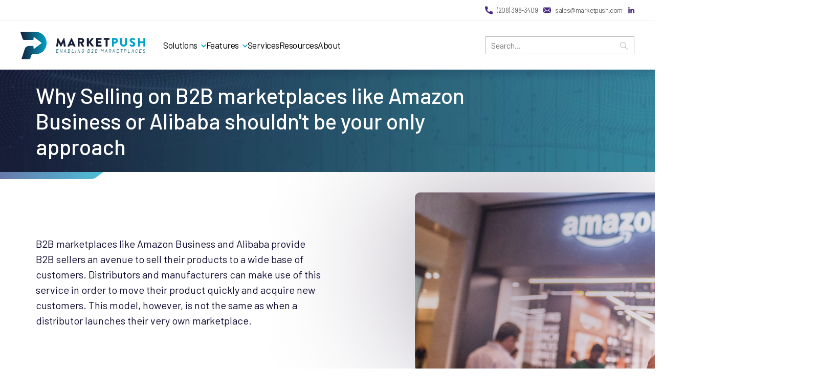

--- FILE ---
content_type: text/html; charset=UTF-8
request_url: https://www.marketpush.com/resources/why-selling-on-b2b-marketplaces-like-amazon-business-or-alibaba-shouldnt-be-your-only-approach
body_size: 7299
content:
<!DOCTYPE html>
<html lang="en">
 	<head>
		<meta charset="UTF-8">
		<meta name="viewport" content="width=device-width, initial-scale=1.0">
		
						
	<title>Why Selling on B2B marketplaces like Amazon Business or Alibaba shouldn&#039;t be your only approach | MarketPush</title>
	<meta name="description" content="B2B marketplaces like Amazon Business and Alibaba can sell products to a wide base of customers. But launching a very own marketplace is a long-term innovation." />

	<meta property="fb:app_id" content="">
	<meta property="og:url" content="https://www.marketpush.com/resources/why-selling-on-b2b-marketplaces-like-amazon-business-or-alibaba-shouldnt-be-your-only-approach" />
	<meta property="og:type" content="website" />
	<meta property="og:title" content="Why Selling on B2B marketplaces like Amazon Business or Alibaba shouldn&#039;t be your only approach | MarketPush" />
	<meta property="og:image" content="https://www.marketpush.com/uploads/images/_1200x630_crop_center-center_none/screen-shot-2022-04-22-at-4.48-4.jpg" />
	<meta property="og:image:width" content="1200" />
	<meta property="og:image:height" content="630" />
	<meta property="og:description" content="B2B marketplaces like Amazon Business and Alibaba can sell products to a wide base of customers. But launching a very own marketplace is a long-term innovation." />
	<meta property="og:site_name" content="MarketPush" />
	<meta property="og:locale" content="en_US" />
	<meta property="og:locale:alternate" content="en_US" />
	
	<meta name="twitter:card" content="summary_large_image" />
	<meta name="twitter:site" content="" />
	<meta name="twitter:url" content="https://www.marketpush.com/resources/why-selling-on-b2b-marketplaces-like-amazon-business-or-alibaba-shouldnt-be-your-only-approach" />
	<meta name="twitter:title" content="Why Selling on B2B marketplaces like Amazon Business or Alibaba shouldn&#039;t be your only approach | MarketPush" />
	<meta name="twitter:description" content="B2B marketplaces like Amazon Business and Alibaba can sell products to a wide base of customers. But launching a very own marketplace is a long-term innovation." />
	<meta name="twitter:image" content="https://www.marketpush.com/uploads/images/_1200x600_crop_center-center_none/screen-shot-2022-04-22-at-4.48-4.jpg" />

	
	<link rel="home" href="https://www.marketpush.com/" />
	<link rel="canonical" href="https://www.marketpush.com/resources/why-selling-on-b2b-marketplaces-like-amazon-business-or-alibaba-shouldnt-be-your-only-approach">
<link rel="shortcut icon" type="image/jpg" href="/assets/img/marketpush-logo-footer.svg"/>

		<script type="text/javascript" src="https://ajax.googleapis.com/ajax/libs/jquery/3.5.1/jquery.min.js"></script>

		<script src="https://cdn.jsdelivr.net/npm/bootstrap@4.6.0/dist/js/bootstrap.bundle.min.js" integrity="sha384-Piv4xVNRyMGpqkS2by6br4gNJ7DXjqk09RmUpJ8jgGtD7zP9yug3goQfGII0yAns" crossorigin="anonymous"></script>


		<script type="text/javascript" src="https://www.marketpush.com/assets/js/main.1643116995003.js"></script>
		<script src="https://118a687abcda48568c399b9109e99bbd.js.ubembed.com" async></script>

		<link rel="stylesheet" href="https://stackpath.bootstrapcdn.com/bootstrap/4.5.2/css/bootstrap.min.css" integrity="sha384-JcKb8q3iqJ61gNV9KGb8thSsNjpSL0n8PARn9HuZOnIxN0hoP+VmmDGMN5t9UJ0Z" crossorigin="anonymous">

		<link rel="preconnect" href="https://fonts.gstatic.com">
		<link href="https://fonts.googleapis.com/css2?family=Barlow:ital,wght@0,100;0,300;0,400;0,500;0,600;0,700;0,900;1,100;1,300;1,400;1,500;1,600;1,700&display=swap" rel="stylesheet">

		<link rel="stylesheet" href="https://www.marketpush.com/assets/css/style.1643116995003.css">

					<!-- BZ Search -->
			<script type="text/javascript" src="https://api.bigzeta.com/keyword/app?key=dw81xybw86&redirectSearch=0" defer async crossorigin></script>
		
					<!-- Global site tag (gtag.js) - Google Analytics -->
			<script async src="https://www.googletagmanager.com/gtag/js?id=G-93TRQ8216X"></script>
<script>
  window.dataLayer = window.dataLayer || [];
  function gtag(){dataLayer.push(arguments);}
  gtag('js', new Date());

  gtag('config', 'G-93TRQ8216X');
  gtag('config', 'G-FESHSWVGW5');
</script>

<script>(function(w,d,s,l,i){w[l]=w[l]||[];w[l].push({'gtm.start':
new Date().getTime(),event:'gtm.js'});var f=d.getElementsByTagName(s)[0],
j=d.createElement(s),dl=l!='dataLayer'?'&l='+l:'';j.async=true;j.src=
'https://www.googletagmanager.com/gtm.js?id='+i+dl;f.parentNode.insertBefore(j,f);
})(window,document,'script','dataLayer','GTM-5CMSFL2');</script>
		
					<script>(function(ss,ex){ window.ldfdr=window.ldfdr||function(){(ldfdr._q=ldfdr._q||[]).push([].slice.call(arguments));}; (function(d,s){ fs=d.getElementsByTagName(s)[0]; function ce(src){ var cs=d.createElement(s); cs.src=src; cs.async=1; fs.parentNode.insertBefore(cs,fs); }; ce('https://sc.lfeeder.com/lftracker_v1_'+ss+(ex?'_'+ex:'')+'.js'); })(document,'script'); })('ywVkO4XWeJW7Z6Bj'); </script>
		
					<!-- LeadFeeder Script -->
			<script> (function(ss,ex){ window.ldfdr=window.ldfdr||function(){(ldfdr._q=ldfdr._q||[]).push([].slice.call(arguments));}; (function(d,s){ fs=d.getElementsByTagName(s)[0]; function ce(src){ var cs=d.createElement(s); cs.src=src; cs.async=1; fs.parentNode.insertBefore(cs,fs); }; ce('https://sc.lfeeder.com/lftracker_v1_'+ss+(ex?'_'+ex:'')+'.js'); })(document,'script'); })('YEgkB8lqGNw7ep3Z'); </script>
		
	</head>
<body>
	<!-- Google Tag Manager (noscript) -->
	<noscript><iframe src="https://www.googletagmanager.com/ns.html?id=GTM-5CMSFL2" height="0" width="0" style="display:none;visibility:hidden"></iframe></noscript>
	<!-- End Google Tag Manager (noscript) -->

	<script type="text/javascript"> _linkedin_partner_id = "3296364"; window._linkedin_data_partner_ids = window._linkedin_data_partner_ids || []; window._linkedin_data_partner_ids.push(_linkedin_partner_id); </script><script type="text/javascript"> (function(l) { if (!l){window.lintrk = function(a,b){window.lintrk.q.push([a,b])}; window.lintrk.q=[]} var s = document.getElementsByTagName("script")[0]; var b = document.createElement("script"); b.type = "text/javascript";b.async = true; b.src = "https://snap.licdn.com/li.lms-analytics/insight.min.js"; s.parentNode.insertBefore(b, s);})(window.lintrk); </script> <noscript> <img height="1" width="1" style="display:none;" alt="" src="https://px.ads.linkedin.com/collect/?pid=3296364&fmt=gif" /> </noscript>

	<!-- Visitorqueue Script -->
	<script>function vqTrackId(){return '860194ff-9d7e-4727-9513-7bf4beb4c49b';} (function(d, e) { var el = d.createElement(e); el.sa = function(an, av){this.setAttribute(an, av); return this;}; el.sa('id', 'vq_tracking').sa('src', '//t.visitorqueue.com/p/tracking.min.js?id='+vqTrackId()).sa('async', 1).sa('data-id', vqTrackId()); d.getElementsByTagName(e)[0].parentNode.appendChild(el); })(document, 'script'); </script>
	<!-- End Visitorqueue Script -->


 
<header class="">
  <section class="top-most-bar">
    <div class="contact-wrap d-flex align-items-center justify-content-end">
      <div class="d-flex">
        <img src="/assets/img/call.svg" class="pr-2" />

                <a
          href="tel:(208) 398-3409‬"
          class="telephone"
        >
          (208) 398-3409‬
        </a>
              </div>
      <div class="d-flex">
        <img src="/assets/img/email.svg" class="pr-2" />
                <a href="mailto:sales@marketpush.com" class="email">
          sales@marketpush.com
        </a>
              </div>
      <div class="d-flex">
        <a href="https://www.linkedin.com/company/marketpush/" target="_blank"
          ><img src="/assets/img/icon-linkedin.svg" alt=""
        /></a>
      </div>
    </div>
  </section>
  <!-- .top-most-bar -->

  <section
    class="main-menu-wrap d-flex align-items-center justify-content-between"
  >
    <div class="logo col-a d-flex align-items-center">
      <a href="/" title="Logo">
        <img src="/assets/img/marketpush-main-logo.svg" />
      </a>
    </div>

    <div
      class="main-menu col-b d-flex align-items-center justify-content-between"
    >
      <div class="close-menu">
        <img src="/assets/img/arrow-right.svg" alt="" />
      </div>

      <ul>
        <li class="has-submenu">
          <a href="/platform" class="for-dv">Solutions</a>
          <a href="#" class="for-mv">Solutions</a>
          <ul class="solutions-subs submenu-panel">
            <li>
              <a href="/platform">
                <h2>MarketPush Multi-Vendor Platform</h2>
                <p>
                  Streamlined multi-vendor management with easy customization, data tools, and seamless shipping options.
                </p>
                <div class="learn-more">Learn more</div>
              </a>
            </li>
            <li>
              <a href="/pushcommerce">
                <h2>PushCommerce</h2>
                <p>
                  A fully customizable e-commerce solution for B2B distributors with comprehensive multi-vendor functionality.
                </p>
                <div class="learn-more">Learn more</div>
              </a>
            </li>
            <li>
              <a href="/pim">
                <h2>MarketMatch PIM</h2>
                <p>
                  Access over 15 million SKUs fulfilled by our network, eliminating the need for upfront inventory investment.
                </p>
                <div class="learn-more">Learn more</div>
              </a>
            </li>
          </ul>
        </li>
        <li class="has-submenu">
          <a href="/features/" class="for-dv">Features</a>
          <a href="#" class="for-mv">Features</a>
          <ul class="features-subs submenu-panel d-grid">
            <li>
              <a href="/features/#advanced-config">
                <div class="left-content">
                  <img src="/assets/img/icon-advanced-config.svg" alt="" />
                </div>
                <div class="right-content">
                  <div class="title-sec">Advanced Configuration</div>
                  <div class="desc-sec">
                    Total control over advanced or complex characteristics of
                    product attributes.
                  </div>
                </div>
              </a>
            </li>
            <li>
              <a href="/features/#available-api">
                <div class="left-content">
                  <img src="/assets/img/icon-api.svg" alt="" />
                </div>
                <div class="right-content">
                  <div class="title-sec">Available APIs</div>
                  <div class="desc-sec">
                    Manage pricing, inventory, and order processing via API and webhooks
                  </div>
                </div>
              </a>
            </li>
            <li>
              <a href="/features/#msg-quo-dashb">
                <div class="left-content">
                  <img src="/assets/img/icon-msg-dashboard.svg" alt="" />
                </div>
                <div class="right-content">
                  <div class="title-sec">Messaging, Quotes, Dashboard</div>
                  <div class="desc-sec">
                    Allow customers to send messages and attachments for complex
                    and advanced quote requests.
                  </div>
                </div>
              </a>
            </li>
            <li>
              <a href="/features/#offer-management">
                <div class="left-content">
                  <img src="/assets/img/icon-offer-mgnt.svg" alt="" />
                </div>
                <div class="right-content">
                  <div class="title-sec">Offer Management</div>
                  <div class="desc-sec">
                    Create multiple offers at a time through spreadsheet import
                    method.
                  </div>
                </div>
              </a>
            </li>
            <li>
              <a href="/features/#product-management">
                <div class="left-content">
                  <img src="/assets/img/icon-product-mgnt.svg" alt="" />
                </div>
                <div class="right-content">
                  <div class="title-sec">Product Management</div>
                  <div class="desc-sec">
                    MarketPush can function as a PIM, connect to MarketMatch
                    for access to our network of sellers' inventory, and
                    integrate with external PIM systems.
                  </div>
                </div>
              </a>
            </li>
            <li>
              <a href="/features/#order-management">
                <div class="left-content">
                  <img src="/assets/img/icon-order-mgnt.svg" alt="" />
                </div>
                <div class="right-content">
                  <div class="title-sec">Order Management</div>
                  <div class="desc-sec">
                    Control orders at any stage. Let customers cancel their
                    orders before fulfillment.
                  </div>
                </div>
              </a>
            </li>
            <li>
              <a href="/features/#additional">
                <div class="left-content">
                  <img src="/assets/img/icon-additional.svg" alt="" />
                </div>
                <div class="right-content">
                  <div class="title-sec d-flex align-items-center">
                    Additional
                  </div>
                  <div class="desc-sec">
                    Designed and can be used on desktop and tablet devices.
                  </div>
                </div>
              </a>
            </li>
            <li>
              <a href="/features/#seller-management">
                <div class="left-content">
                  <img src="/assets/img/icon-seller-mgnt.svg" alt="" />
                </div>
                <div class="right-content">
                  <div class="title-sec">Seller Management</div>
                  <div class="desc-sec">
                    Allow users access to multiple seller accounts through the
                    same login account.
                  </div>
                </div>
              </a>
            </li>
          </ul>
        </li>
        <li>
          <a href="/services">Services</a>
        </li>
        <li>
          <a href="/resources">Resources</a>
        </li>
        <li>
          <a href="/about-us">About</a>
        </li>
      </ul>

      <div class="contact-details-menu">
        <section>
          <img src="/assets/img/call.svg" class="pr-2" />
                    <a
            href="tel:(208) 398-3409‬"
            class="telephone"
          >
            (208) 398-3409‬
          </a>
                  </section>
        <section>
          <img src="/assets/img/email.svg" class="pr-2" />
                    <a href="mailto:sales@marketpush.com" class="email">
            sales@marketpush.com
          </a>
                  </section>
        <section>
          <a href="https://www.linkedin.com/company/marketpush/" target="_blank"
            ><img src="/assets/img/icon-linkedin.svg" alt=""
          /></a>
        </section>
      </div>

      <div class="search-container">
        <form id="search-form" class="w-100 position-relative">
          <div
            id="bz-searchbox-dw81xybw86"
            bz-results-per-page="10"
            bz-result-page="/search/results/"
            bz-description-size="500"
            bz-searchPlaceholder="Search..."
          ></div>
          <button></button>
        </form>
      </div>
    </div>

    <div class="menu-bar">
      <img src="/assets/img/menu-bars.svg" alt="" />
    </div>
  </section>
  <!-- .main-menu-wrap -->
</header>
<!-- header -->

		
	<section class="header">
	<div class="container h-100">

		<div class="custom-style d-flex align-items-center h-100">
			<div class="title">
           		<h1>Why Selling on B2B marketplaces like Amazon Business or Alibaba shouldn&#039;t be your only approach</h1>
				         	</div>
		</div>

	</div>
</section>




	<section class="resources">

		<div class="single-page">

		
			<div class="single-page-cont"><section class="sec-1 position-relative radial-bg">
	<div class="container">
		<div class="row align-items-center">

			<div class="col-a col-md-7">
				<p dir="ltr">B2B marketplaces like Amazon Business and Alibaba provide B2B sellers an avenue to sell their products to a wide base of customers. Distributors and manufacturers can make use of this service in order to move their product quickly and acquire new customers. This model, however, is not the same as when a distributor launches their very own marketplace.</p>
				
			</div>
			<div class="col-b col-md-5">
				<figure><img src="https://www.marketpush.com/uploads/images/screen-shot-2022-04-22-at-4.48-4.jpg" data-image="7s2rq5rqf2qw"></figure>
			</div>

		</div>
	</div>

	<style>
		.sec-1 { padding:40px 0 !important; }
		.sec-1 .col-a p:last-child { margin:0; }
		.sec-1 .col-b figure { position:relative;height:349px;margin:0; }
		.sec-1 .col-b figure img { position:absolute;object-fit:cover;object-position:left center;left:58px;width:172%;max-width:unset;height:349px !important;margin:0;border-radius:10px 0 0 10px; }
		@media(min-width:992px){
		 .sec-1 .col-a { padding-right:105px; }
		}
		@media(max-width:991px){
		.single-page-cont .radial-bg::after { background-image: none; }
		 .sec-1 .col-b figure { height:315px; }
		.sec-1 .col-b figure img { left:0; }
		}
		@media(max-width:767px){
		.sec-1 .col-a { padding-bottom:30px; }
		.sec-1 .col-b figure { height:100%; }
		.sec-1 .col-b figure img { position:relative;object-position:center;width:100%;height:183px;border-radius:10px; }
		}
	</style>
</section>
<section class="bg-deep-purple">
	<div class="container">
		<div class="row gap-20-0 justify-content-between">

			<div class="col-md-10">
				<p class="text-white" style="margin:0;font-size:28px;">When a distributor joins a third party marketplace, their goal is to sell their products on someone else’s e-commerce site. When a distributor launches their own marketplace, they're doing so with the intention of broadening their product offerings and pool of available sellers in a cost efficient and <a href="https://www.marketpush.com/resources/distributors-and-change" style="color:#43BBCD;text-decoration:underline;"><strong>low-risk way</strong></a>.</p>
			</div>

		</div>
	</div>
</section>
<section>
 <div class="container">
	<div class="row">

		<div class="col-md-6">
			<p>Companies who integrate a marketplace with their existing e-commerce are able to take on new sellers and their product lines, providing more options to their existing customer base.</p>
 <p>While companies who sell on other marketplaces get to sell their products to new customers, the likelihood of converting them to an established customer account is slim.</p>
 <p>Studies have shown that customers are more satisfied with companies who establish an online marketplace model because they are provided with a one-stop-shop for all items and have access to a broader range of products.</p>
 </div>
 <div class="col-md-6">
 <p>For this reason, companies who launched an online marketplace have seen their valuations grow by 70 percent since January 2020, as well as a 28 percent increase in average order size, according to a 2021 study by Adevinta Ventures and Dealroom.</p>
 <p>Additionally, B2B marketplaces like Amazon Business use specific algorithms that list top priority products, or sponsored products for buyers, which means sellers have more competition, giving them no choice but to spend additional money on marketing their products to new buyers.</p>
		</div>

	</div>
 </div>
</section>
<section class="bg-light-gray">
 <div class="container">
 <div class="row">

 <div class="col-md-6">
 <p>Distributors who want to innovate their e-commerce for long-term growth, increase their company’s <a href="https://www.marketpush.com/resources/increasing-your-companys-valuation-by-integrating-an-online-marketplace" style="color:black;text-decoration:underline;"><strong>valuation</strong></a> and improve customer loyalty, should launch an online marketplace through a guaranteed, holistic approach, such as the <a href="https://www.marketpush.com/resources/increasing-your-companys-valuation-by-integrating-an-online-marketplace" style="color:black;text-decoration:underline;"><strong>MarketPush solution</strong></a>.</p>
 </div>
 <div class="col-md-6">
 <p>MarketPush will help you build your Marketplace business from the ground up, provide the technology and integration, ensure a quick ROI, and roadmap enhancements that will keep your Marketplace current and competitive for many decades to come.</p>
 </div>

 </div>
 </div>
</section>
<section>
 <div class="container">
 <div class="row">

 <div class="col-md-5">
 <p>Have more questions? Get in touch with a MarketPush expert to see a marketplace in action or discuss how to help your company embrace the future of e-commerce. Fill out our <a href="https://www.marketpush.com/contact-us">contact form</a> and one of marketplace experts will reach out.</p>
 </div>

 </div>
 </div>
</section></div>
		
		
		</div>

	</section>



<footer>
  <div class="footer-top">
    <div class="container">
      <div class="d-flex justify-content-between flex-column-xs-mobile">
        <div class="col-a">
          <a href="/"
            ><img
              class="footer-main-logo"
              src="/assets/img/marketpush-main-logo.svg"
          /></a>

          <div class="footer-details">
            <div class="mp-address">
              
              850 W Main St, Boise, ID 83702

                          </div>
                        <a
              href="tel:(208) 398-3409‬"
              class="telephone text-dark"
            >
              (208) 398-3409‬
            </a>
                         <a
              href="mailto:sales@marketpush.com"
              class="email text-dark"
            >
              sales@marketpush.com
            </a>
                      </div>
        </div>

        <div class="col-b">
          <div class="d-flex justify-content-between flex-wrap">
            <div class="box-item">
              <div class="footer-menu-header">Solutions</div>
              <ul>
                <li>
                  <a href="/platform">MarketPush Multi-Vendor Platform</a>
                </li>
                <li>
                  <a href="/pushcommerce">PushCommerce</a>
                </li>
                <li>
                  <a href="/pim">MarketMatch PIM</a>
                </li>
              </ul>
            </div>

            <div class="box-item">
              <div class="footer-menu-header">capabilities</div>
              <ul>
                <li>
                  <a href="/features/#seller-management">Seller Management</a>
                </li>
                <li>
                  <a href="/features/#order-management">Order Management</a>
                </li>
                <li>
                  <a href="/features/#offer-management">Offer Management</a>
                </li>
                <li>
                  <a href="/features/#product-management">Product Management</a>
                </li>
                <li>
                  <a href="/features/#msg-quo-dashb"
                    >Messaging, Quotes, Dashboard</a
                  >
                </li>
                <li>
                  <a href="/features/#advanced-config"
                    >Advanced Configuration</a
                  >
                </li>
                <li>
                  <a href="/features/#available-api">Available APIs</a>
                </li>
              </ul>
            </div>

            <div class="box-item">
              <div class="footer-menu-header">resources</div>
              <ul>
                <li>
                  <a href="/resources/blog">Blog</a>
                </li>
                <li>
                  <a href="/resources/ebooks">eBook</a>
                </li>
                <li>
                  <a href="/resources/articles">Articles</a>
                </li>
                <li>
                  <a href="/resources/video">Video</a>
                </li>
                <li>
                  <a href="/resources/infographic">Infographic</a>
                </li>
              </ul>
            </div>

            <div class="box-item">
              <div class="footer-menu-header">Company</div>
              <ul>
                <li>
                  <a href="/about-us">About Us</a>
                </li>
                <li>
                  <a href="/careers">Careers</a>
                </li>
                <li>
                  <a href="/contact-us">Contact Us</a>
                </li>
                <li>
                  <a href="/privacy-policy">Privacy Policy</a>
                </li>
                <li>
                  <a href="/terms-conditions">Terms & Conditions</a>
                </li>
                <li>
                  <a href="/security">Security</a>
                </li>
              </ul>
            </div>
          </div>
        </div>
      </div>
    </div>
  </div>

  <div class="footer-bottom">
    <div class="container h-100">
      <div class="d-flex justify-content-center align-items-center h-100">
        <div class="copyright">© 2026 MarketPush</div>
      </div>
    </div>
  </div>
</footer>

</body>

--- FILE ---
content_type: text/css
request_url: https://www.marketpush.com/assets/css/style.1643116995003.css
body_size: 119040
content:
/*!
* Author: DRL, 2021
* Website: wwww.dynamicrangelabs.com
*/html,body{overflow-x:hidden;scroll-behavior:smooth}body{margin:0;padding:0;font-family:'Barlow', sans-serif;font-size:16px;color:#0E0A31}.container{max-width:1140px;width:100%;padding:0}@media (max-width: 991px){.container{padding-left:20px;padding-right:20px}}img{display:inline-block;max-width:100%}h1{font-weight:bold;font-size:36px}h2{font-weight:bold;font-size:30px}h3{font-weight:bold;font-size:26px}h4{font-weight:bold;font-size:20px}h5{font-weight:400;font-size:20px}h6{font-weight:bold;font-size:13px}p:last-child{margin-bottom:0}ul{padding-left:25px}.d-grid{display:grid}[class*="button-"]{transition:opacity 0.35s ease}.btn-small{border:1px solid #D6E1E4;background-color:#FFFFFF;height:30px;border-radius:3px}.btn-small:hover{background-color:#322574}.btn-large{height:48px;background-color:#322574;border-radius:3px}.btn-large:hover{border:1px solid #979797;background-color:#FFFFFF}.mt-60{margin-top:60px}.mb-60{margin-bottom:60px}.font-size-0{font-size:0}.button-primary{display:inline-block;padding:19px 40px;background:#00A3C7;color:#fff !important;border-radius:10px;font-size:18px;line-height:initial;text-decoration:none !important}@media (max-width: 991px){.button-primary{padding:14px 30px}}@media (max-width: 767px){.button-primary{width:100%;font-size:16px;text-align:center}}.button-primary:hover{opacity:0.8}.button-ouline-primary{border:2px solid #FFFFFF;display:inline-block;padding:17px 40px;color:#fff !important;border-radius:10px;font-size:18px;line-height:initial;text-align:center;width:210px;text-decoration:none !important}@media (max-width: 991px){.button-ouline-primary{padding:14px 30px}}@media (max-width: 767px){.button-ouline-primary{width:100%;font-size:16px;text-align:center}}.button-ouline-primary:hover{opacity:0.8}.p-l-18{padding-left:18px}.p-r-18{padding-right:18px}.bg-deep-purple{background-color:#0E0A31}.bg-light-purple{background-color:#482985}.bg-light-teal{background-color:#00A3C7}.m-0-auto{margin:0 auto}.mt-40{margin-top:40px}@media (max-width: 1192px){.container{padding:0 15px}}section.header{background-image:url("../img/header-bg2.jpg");background-size:cover;position:relative}section.header:before{content:'';position:absolute;background-image:url(/assets/img/header-banner.svg);z-index:45;bottom:-14px;width:202px;height:14px;background-repeat:no-repeat;left:0}@media (max-width: 1192px){section.header .container{padding:0 15px}}section.header .custom-style{min-height:178px;padding:25px 0}@media (max-width: 1200px){section.header .custom-style{min-height:auto}}@media (max-width: 991px){section.header{letter-spacing:initial}}section.header .title,section.header .title h1{margin:0;padding:0;color:#fff;font-size:42px;font-weight:500}section.header .title h3.sub-title{margin:5px 0 0;font-size:20px;font-weight:400}section.header h1{max-width:929px}section.header .breadcrumbs ul{list-style:none;padding:0;margin:0}section.header .breadcrumbs ul li{display:inline-block;color:#FFFFFF;font-size:18px;font-weight:600;letter-spacing:-0.56px;line-height:22px}section.header .breadcrumbs ul li .home{color:#6D5E82;font-size:18px;font-weight:500;letter-spacing:-0.56px;line-height:22px}section.header .breadcrumbs ul li:after{content:'';background-image:url("../img/breadcrumbs-arrow.svg");background-repeat:no-repeat;width:8px;height:13px;display:inline-block;margin:0 15px}@media (max-width: 767px){section.header .breadcrumbs ul li:after{margin:-2px 5px}}section.header .breadcrumbs ul li:last-child:after{display:none}section .top-title{font-size:24px;letter-spacing:-0.75px;line-height:29px;padding-bottom:26px;color:#322574;text-transform:uppercase}@media (max-width: 767px){section .top-title{padding:30px 0 18px;line-height:19px}}.drl-modal .close{position:absolute;right:30px;top:30px;width:30px;height:30px;opacity:1;cursor:pointer}.drl-modal .close:before,.drl-modal .close:after{position:absolute;left:15px;content:' ';height:33px;width:2px;background-color:#000}.drl-modal .close:before{transform:rotate(45deg)}.drl-modal .close:after{transform:rotate(-45deg)}.drl-modal .modal-title{color:#000000;font-size:24px;font-weight:bold;letter-spacing:-0.09px;line-height:29px}.drl-modal .modal-body{padding-left:42px;padding-top:24px;padding-bottom:24px;margin-right:18px}.drl-modal .modal-body::-webkit-scrollbar{width:18px}.drl-modal .modal-body::-webkit-scrollbar-track{background:#d8d8d8;border-radius:10px;margin:32px}.drl-modal .modal-body::-webkit-scrollbar-thumb{background:#A6A6A6;border-radius:9px;border:5px solid #d8d8d8}.drl-modal .modal-body::-webkit-scrollbar-thumb:hover{background:#A6A6A6}.single-page-cont{margin-top:-70px}.single-page-cont section{padding:60px 0}.single-page-cont p{font-size:20px;line-height:30px}.single-page-cont .color-light-purple{color:#482985}.single-page-cont .font-weight-500{font-weight:500}.single-page-cont .b-radius-10-0-0-10{border-radius:10px 0 0 10px}.single-page-cont .btn-blog-download{padding:19px 40px;width:209px;height:60px;background:#00A3C7;border-radius:10px;font-weight:500;font-size:18px;line-height:22px;text-align:center;letter-spacing:-0.0625px;text-transform:uppercase;color:#fff;display:block}.single-page-cont .gap-20-0{gap:20px 0}.single-page-cont .bg-deep-purple{background-color:#0E0A31}.single-page-cont .bg-light-gray{background-color:#F8F8F8}.single-page-cont h4{font-weight:500;font-size:28px;line-height:30px}.single-page-cont .head-title{font-weight:500;font-size:40px;line-height:45px;letter-spacing:-1.125px;color:#0E0A31}.single-page-cont .bg-wave{background-image:url("../img/bg-top.png");background-repeat:no-repeat;background-size:cover;overflow:hidden;position:relative}.single-page-cont .bg-wave:after{content:'';position:absolute;background-image:url(/assets/img/section-bg-1.png);right:0;height:19px;width:216px;background-repeat:no-repeat;top:0}.single-page-cont .bg-wave:before{content:'';position:absolute;background-image:url(/assets/img/section-bg-2.png);right:0;height:21px;width:119px;background-repeat:no-repeat;top:10px}.single-page-cont .bg-white-l-absolute{background:#fff;padding:60px;position:relative}.single-page-cont .bg-white-l-absolute:after{content:'';position:absolute;right:-100%;top:0;bottom:0;width:100%;background:#fff}.single-page-cont .right-image{position:absolute;right:0;z-index:9}@media (max-width: 1270px){.single-page-cont .right-image img{max-width:400px}}@media (max-width: 1070px){.single-page-cont .right-image img{max-width:300px}}@media (max-width: 767px){.single-page-cont .right-image{position:relative;display:table;margin:0 auto}.single-page-cont .right-image .b-radius-10-0-0-10{border-radius:10px}.single-page-cont .right-image img{max-width:500px}}.single-page-cont .radial-bg:after{content:'';position:absolute;top:0;bottom:0;background-image:url("../img/radial-bg.png");width:100%;background-repeat:no-repeat;background-position:right}@media (max-width: 991px){.flex-column-tablet{-ms-flex-direction:column;flex-direction:column}}@media (max-width: 767px){.flex-column-mobile{-ms-flex-direction:column;flex-direction:column}.align-items-center-mobile{-ms-flex-align:center;align-items:center}}@media (max-width: 575px){.flex-wrap-xs-mobile{-ms-flex-wrap:wrap;flex-wrap:wrap}.flex-column-xs-mobile{-ms-flex-direction:column;flex-direction:column}}.flex-anchor-bottom{margin-top:auto}section.error-content{padding:70px 20px 140px;background:#F8F8F8}@media (max-width: 991px) and (min-width: 768px){section.error-content .splash-image{padding:0 30px}}section.error-content .error-msg{padding-top:36px;font-size:26px}section.error-content .navigate{padding:20px 0 0}@media (max-width: 767px){section.error-content .navigate{width:100%}}section.error-content .navigate .btn-back-home,section.error-content .navigate .btn-contact-us{height:60px;width:165px;font-size:18px;font-weight:500;letter-spacing:-0.06px;line-height:22px;text-align:center;color:#FFFFFF;text-transform:uppercase;text-decoration:none;margin:0 30px;background-color:#322574}@media (max-width: 767px){section.error-content .navigate .btn-back-home,section.error-content .navigate .btn-contact-us{width:100%;height:45px;margin:20px 0 0}}.about-us-content .page-hero-sec{background:linear-gradient(180deg, rgba(255,255,255,0.787535) 0%, #f7f5f9 65%)}@media (min-width: 1081px){.about-us-content .page-hero-sec .container{gap:80px}}@media (min-width: 992px) and (max-width: 1192px){.about-us-content .page-hero-sec .container{padding:0 0 0 15px}}@media (min-width: 992px){.about-us-content .page-hero-sec .container{height:100vh;max-height:566px}}@media (max-width: 991px){.about-us-content .page-hero-sec .container{padding:50px 15px}}.about-us-content .page-hero-sec .col-a,.about-us-content .page-hero-sec .col-b{flex:1}.about-us-content .page-hero-sec .col-a{flex-direction:column;justify-content:center;font-size:20px}.about-us-content .page-hero-sec .col-a .sec-title{margin-bottom:20px;font-size:40px;font-weight:500}@media (min-width: 992px){.about-us-content .page-hero-sec .col-a .sec-title{padding-right:52px}}.about-us-content .page-hero-sec .col-a .btn-wrap{margin-top:20px}.about-us-content .page-hero-sec .col-b{position:relative}@media (max-width: 991px){.about-us-content .page-hero-sec .col-b{display:none}}.about-us-content .page-hero-sec .col-b .thumbnail-img-contain{overflow:hidden;position:absolute;top:0;display:flex;align-items:center;justify-content:flex-end;height:565px;background:url("../img/hero-rt-bg-img.png") center left no-repeat}.about-us-content .page-hero-sec .col-b .thumbnail-img-contain img{position:absolute;bottom:42px;left:25px;width:618px;max-width:unset;height:464px}.about-us-content .row-a{position:relative;padding:85px 0 107px}@media (max-width: 991px){.about-us-content .row-a{padding:50px 0}}.about-us-content .row-a:after{content:'';position:absolute;top:-1px;right:0;width:216px;height:31px;background:url("../img/shapes-2.png") no-repeat}.about-us-content .row-a .container{gap:58px}@media (max-width: 1192px){.about-us-content .row-a .container{padding:0 15px}}.about-us-content .row-a .col-a{flex:0 0 382px;position:relative}@media (max-width: 991px){.about-us-content .row-a .col-a{display:none}}.about-us-content .row-a .col-a .side-thumbnail{position:absolute;top:-11px;right:0;width:520px;height:556px}.about-us-content .row-a .col-b{flex:1}.about-us-content .row-a .col-b.list-contain .item-wrap{grid-gap:33px}@media (min-width: 768px){.about-us-content .row-a .col-b.list-contain .item-wrap{grid-template-columns:repeat(2, 1fr)}}.about-us-content .row-a .col-b.list-contain .item-wrap:not(:last-child){margin-bottom:25px;padding-bottom:25px}@media (min-width: 768px){.about-us-content .row-a .col-b.list-contain .item-wrap:not(:last-child){border-bottom:1px solid #EEEEEE}}.about-us-content .row-a .col-b.list-contain .item-wrap .icon{margin-bottom:20px}.about-us-content .row-a .col-b.list-contain .item-wrap .title{margin-bottom:5px;font-size:25px;font-weight:500;color:#0E0A31}.about-us-content .row-a .col-b.list-contain .item-wrap .desc{font-size:18px}.about-us-content .row-b{position:relative;padding:90px 0;color:#fff;background:#0E0A31 url("../img/who-we-are-bg.png") no-repeat;background-size:cover}.about-us-content .row-b:before{content:'';position:absolute;top:0;left:0;width:216px;height:31px;background:url("../img/shapes-1.png") no-repeat}@media (max-width: 1192px){.about-us-content .row-b .container{padding:0 15px}}@media (min-width: 992px){.about-us-content .row-b .content-box{max-width:563px}}.about-us-content .row-b .content-box h2{margin-bottom:30px;font-size:40px;font-weight:700}@media (max-width: 991px){.about-us-content .row-b .content-box h2{text-align:center}}.about-us-content .row-b .content-box .icons-wrap{display:flex;justify-content:space-between;margin-bottom:30px}@media (max-width: 991px){.about-us-content .row-b .content-box .icons-wrap{justify-content:space-evenly}}.about-us-content .row-b .content-box h3{margin-bottom:5px;font-size:20px;font-weight:700}@media (max-width: 991px){.about-us-content .row-b .content-box h3{text-align:center}}.about-us-content .row-b .content-box p{font-size:20px}@media (max-width: 991px){.about-us-content .row-b .content-box p{text-align:center}}.about-us-content .row-b .content-box p:last-child{margin-bottom:0}.about-us-content .row-b .content-box .btn-wrap{margin-top:30px}@media (max-width: 991px){.about-us-content .row-b .content-box .btn-wrap{text-align:center}}.about-us-content .row-c{position:relative;padding:100px 0;background:#EEE url("../img/abstract-bg.png") no-repeat;background-size:cover}.about-us-content .row-c:before{content:'';position:absolute;top:0;left:0;width:216px;height:31px;background:url("../img/shapes-1.png") no-repeat}.about-us-content .row-c .content-box{position:relative;margin-left:64px;padding:40px 50px;background:#fff}@media (max-width: 1192px){.about-us-content .row-c .content-box{margin-left:0;padding:30px}}@media (min-width: 768px){.about-us-content .row-c .content-box:after{position:absolute;top:0;right:-1000px;content:'';width:93%;height:100%;background:#fff}}.about-us-content .row-c .content-box h2{margin-bottom:20px;font-size:40px;font-weight:500;color:#0E0A31}.about-us-content .row-c .content-box p{font-size:22px}.about-us-content .row-c .content-box p:last-child{margin-bottom:0}.about-us-content .row-d{position:relative;padding:26px 0 178px}.about-us-content .row-d .container{display:grid}@media (max-width: 1192px){.about-us-content .row-d .container{padding:0 15px}}@media (min-width: 768px){.about-us-content .row-d .container{grid-template-columns:repeat(2, 1fr)}}.about-us-content .row-d .container .sec-title{margin-bottom:28px}@media (min-width: 768px){.about-us-content .row-d .container .sec-title{grid-column-end:span 2}}.about-us-content .row-d .container .sec-title h2{margin-bottom:5px;font-size:40px;font-weight:500}.about-us-content .row-d .container .sec-title .location{font-size:28px}@media (min-width: 768px){.about-us-content .row-d .container .col-a{padding-right:32px}}@media (max-width: 767px){.about-us-content .row-d .container .col-a{margin-bottom:30px}}.about-us-content .row-d .container .col-b .contact-details{list-style:none;margin:0;padding:0}.about-us-content .row-d .container .col-b .contact-details li{gap:28px;font-size:20px}.about-us-content .row-d .container .col-b .contact-details li:not(:last-child){margin-bottom:27px}.about-us-content .row-d .container .col-b .contact-details li:first-child{gap:29px}.about-us-content .row-d .container .col-b .contact-details li:last-child{gap:27px}.about-us-content .row-d .container .col-b .social-icons-wrap{max-width:302px;margin-top:38px}.about-us-content .row-d .container .col-b .social-icons-wrap h3{margin-bottom:18px;font-size:28px;font-weight:400}section.careers .career-details .career-position{color:#000000;font-size:50px;font-weight:bold;letter-spacing:-0.18px;line-height:50px;padding-top:55px;padding-bottom:20px}@media (max-width: 767px){section.careers .career-details .career-position{padding-top:20px}}section.careers .career-details .desc{color:#000000;font-size:16px;letter-spacing:-0.06px;line-height:33px;padding-bottom:67px}@media (max-width: 767px){section.careers .career-details .desc{line-height:26px}}section.careers .career-details .title{padding-bottom:30px}section.careers .career-details ul{margin:0;padding:0;padding-bottom:30px;padding-left:15px}section.careers .career-details ul li{color:#000000;font-size:16px;letter-spacing:-0.06px;line-height:25px}section.careers .career-details .contact-form-wrap .custom-file-label{background:transparent;border:none;height:50px;color:#fff;margin:0;font-size:18px;letter-spacing:-0.07px;line-height:33px;box-shadow:none}section.careers .career-details .contact-form-wrap .custom-file-label:after{height:30px;width:85px;background-color:#322574;font-size:15px;letter-spacing:-0.05px;line-height:18px;border-radius:0;top:10px;right:10px;text-align:center;color:#fff}section.careers .career-details .contact-form-wrap input[type="submit"]{height:60px;width:141px}@media (max-width: 767px){section.careers .career-details .contact-form-wrap input[type="submit"]{width:100%;height:45px}}section.careers{padding-bottom:100px}@media (max-width: 991px){section.careers{padding-bottom:170px}}@media (max-width: 767px){section.careers{padding-bottom:90px}}section.careers .head-title{color:#000000;font-size:50px;font-weight:bold;letter-spacing:-0.18px;line-height:50px}section.careers .top-txt{color:#000000;font-size:100px;font-weight:bold;letter-spacing:-0.36px;text-align:center;padding-top:64px;padding-bottom:54px;text-align:left}@media (max-width: 767px){section.careers .top-txt{padding:35px 0;text-align:center}}section.careers .sec-img-cont .gap-23{gap:23px}section.careers .sec-img-cont img{height:374px;object-fit:cover}section.careers .open-positions{padding:45px 0}section.careers .open-positions .head-title{padding-bottom:45px}@media (max-width: 767px){section.careers .open-positions .head-title{padding-bottom:20px}}section.careers .open-positions ul{list-style:none;padding:0;margin:0;border-top:1px solid #E8E8E8;border-bottom:1px solid #E8E8E8}section.careers .open-positions ul li{border-bottom:1px solid #E8E8E8;padding:7px 0;position:relative}section.careers .open-positions ul li:last-child{border:none}section.careers .open-positions ul li:after{content:'';background-image:url("../img/arrow-right-black.svg");width:20px;height:14px;position:absolute;right:0;top:50%;margin-top:-7px}section.careers .open-positions ul li a{text-decoration:none;display:block;z-index:1;position:relative}section.careers .open-positions ul li a .position-title{color:#000000;font-size:24px;font-weight:bold;letter-spacing:-0.09px;line-height:33px}section.careers .open-positions ul li a .position-location{color:#A6A6A6;font-size:16px;letter-spacing:-0.06px;line-height:33px}@media (max-width: 767px){section.careers .contact-form-wrap{margin-top:30px}}@media (max-width: 767px){section.careers .sweet-perks{display:none}}section.careers .sweet-perks .head-title{padding-bottom:65px}section.careers .sweet-perks .gap-47{gap:47px}section.careers .sweet-perks .perks-list{text-align:center}@media (max-width: 767px){section.careers .sweet-perks .perks-list{margin-top:35px}section.careers .sweet-perks .perks-list:first-child{margin-top:0}}section.careers .sweet-perks .perks-list .icon-wrap img{height:60px}section.careers .sweet-perks .perks-list .perks-title{color:#000000;font-size:18px;font-weight:bold;letter-spacing:-0.07px;line-height:33px;padding-top:24px}@media (max-width: 767px){section.careers .sweet-perks .perks-list .perks-title{padding-top:10px}}section.contact-details{padding-top:65px;padding-bottom:80px}@media (max-width: 767px){section.contact-details{padding-top:0}}section.contact-details .desc{color:#A6A6A6;font-size:16px;font-weight:500;letter-spacing:0.17px;line-height:19px;padding-bottom:45px}section.contact-details .sec-title{padding-bottom:15px;font-size:36px;font-weight:bold;color:#000}section.contact-details .contact-list{padding-bottom:40px}section.contact-details .contact-list h4{color:#000000;font-weight:600;letter-spacing:0.21px;line-height:24px;margin-bottom:15px}section.contact-details .contact-list p{margin:0;color:#000000;font-size:20px;letter-spacing:0.21px}section.contact-details .contact-list a{color:#000000;font-size:20px;letter-spacing:0.21px}section.contact-details .contact-list .contact-icons{height:42px;margin-right:38px}@media (max-width: 991px) and (min-width: 768px){section.contact-details .contact-list .contact-icons{margin-right:15px;width:36px}section.contact-details .contact-list .contact-icons img{width:33px}}@media (max-width: 767px){section.contact-details .contact-list .contact-icons{display:none}}section .contact-form-wrap .contact-form{background:linear-gradient(90deg, #9CD8F5 0%, #7D71C6 100%);padding:20px}section .contact-form-wrap .contact-form .form-title{font-weight:bold;font-size:36px;color:#F8F8F8;letter-spacing:-0.13px;line-height:33px;padding-bottom:25px}@media (max-width: 767px){section .contact-form-wrap .contact-form .form-title{text-align:center}}section .contact-form-wrap .contact-form .sub-title{font-size:18px;color:#F8F8F8;letter-spacing:-0.13px;line-height:33px;margin-bottom:25px}@media (max-width: 767px){section .contact-form-wrap .contact-form .sub-title{text-align:center}}section .contact-form-wrap .contact-form .form-group{position:relative}section .contact-form-wrap .contact-form .form-group:after{content:'';opacity:0.29;background:#FFFFFF;border:none;border-radius:0;position:absolute;top:0;bottom:0;left:0;right:0}section .contact-form-wrap .contact-form input,section .contact-form-wrap .contact-form textarea{height:50px;border:none;border-radius:0;background-color:transparent;position:relative;z-index:1}section .contact-form-wrap .contact-form input::-webkit-input-placeholder,section .contact-form-wrap .contact-form textarea::-webkit-input-placeholder{color:#FFFFFF;font-size:18px;letter-spacing:-0.07px;line-height:33px}section .contact-form-wrap .contact-form input:-ms-input-placeholder,section .contact-form-wrap .contact-form textarea:-ms-input-placeholder{color:#FFFFFF;font-size:18px;letter-spacing:-0.07px;line-height:33px}section .contact-form-wrap .contact-form input::placeholder,section .contact-form-wrap .contact-form textarea::placeholder{color:#FFFFFF;font-size:18px;letter-spacing:-0.07px;line-height:33px}section .contact-form-wrap .contact-form input[type="submit"],section .contact-form-wrap .contact-form textarea[type="submit"]{background-color:#322574;color:#FFFFFF;font-size:18px;font-weight:500;letter-spacing:-0.06px;line-height:22px;text-align:center;opacity:1;height:60px;width:205px;margin-top:10px;text-transform:uppercase}section .contact-form-wrap .contact-form input[type="submit"]:hover,section .contact-form-wrap .contact-form textarea[type="submit"]:hover{background-color:#FFFFFF;border:1px solid #979797;color:#000000}@media (max-width: 767px){section .contact-form-wrap .contact-form input[type="submit"],section .contact-form-wrap .contact-form textarea[type="submit"]{width:100%;height:45px;margin:0}}section .contact-form-wrap .contact-form textarea{height:168px}.features-content .features-anchor-nav{position:relative;z-index:45;padding:20px 0;background:#EEE}.features-content .features-anchor-nav ul{list-style:none;max-width:1170px;margin:0 auto;padding:0 15px}@media (min-width: 768px) and (max-width: 991px){.features-content .features-anchor-nav ul{justify-content:space-between}}@media (max-width: 767px){.features-content .features-anchor-nav ul{flex-wrap:wrap;justify-content:space-evenly}}.features-content .features-anchor-nav ul li{max-width:97px;font-size:12px;color:#0E0A31;text-align:center;line-height:14px}@media (min-width: 992px){.features-content .features-anchor-nav ul li:not(:last-child){margin-right:35px}.features-content .features-anchor-nav ul li:nth-child(3){max-width:125px}}.features-content .features-anchor-nav ul li a{display:block;padding:15px 13px;color:#0E0A31;text-decoration:none;transition:all 0.25s ease}.features-content .features-anchor-nav ul li a:hover{color:#fff;border-radius:10px;background:#0E0A31}.features-content .features-anchor-nav ul li a:hover .img-hovered{display:block}.features-content .features-anchor-nav ul li a:hover .img-default{display:none}.features-content .features-anchor-nav ul li .icn-sec{height:53px;margin-bottom:7px}.features-content .features-anchor-nav ul li .icn-sec.img-hovered{display:none;margin:0 auto 7px}.features-content .advanced-config-wrap{position:relative;padding:72px 0 50px}.features-content .advanced-config-wrap:after{content:'';position:absolute;top:-1px;right:0;width:216px;height:31px;background:url("../img/shapes-2.png") no-repeat}.features-content .advanced-config-wrap>div>h2{margin-bottom:5px;font-size:40px;font-weight:500;color:#0E0A31}.features-content .advanced-config-wrap .subtitle-desc{margin-bottom:30px;font-size:22px;line-height:18px}@media (max-width: 767px){.features-content .advanced-config-wrap .subtitle-desc{line-height:22px}}.features-content .advanced-config-wrap [class*="row-"]{gap:20px;flex-wrap:wrap;padding:30px 20px}@media (max-width: 991px){.features-content .advanced-config-wrap [class*="row-"]{flex-direction:column}}.features-content .advanced-config-wrap [class*="row-"] .col-a{flex:0 0 400px;padding-right:50px}@media (max-width: 991px){.features-content .advanced-config-wrap [class*="row-"] .col-a{flex:0 0 100%}}.features-content .advanced-config-wrap [class*="row-"] .col-a h3{font-size:28px;font-weight:400;color:#0E0A31}.features-content .advanced-config-wrap [class*="row-"] .col-b,.features-content .advanced-config-wrap [class*="row-"] .col-c{flex:1;font-size:22px}.features-content .advanced-config-wrap [class*="row-"] .col-b h4,.features-content .advanced-config-wrap [class*="row-"] .col-c h4{font-size:22px;font-weight:700}.features-content .advanced-config-wrap .row-b{border-top:1px solid #7B7E7E;border-bottom:1px solid #7B7E7E}.features-content .advanced-config-wrap ul{margin-bottom:0}.features-content .available-api-wrap{position:relative;padding:60px 0;background:#EEE url("../img/abstract-bg.png") no-repeat;background-size:cover}.features-content .available-api-wrap:before{content:'';position:absolute;top:0;left:0;width:216px;height:31px;background:url("../img/shapes-1.png") no-repeat}.features-content .available-api-wrap .content-box{position:relative;max-width:1243px;padding:40px 50px;background:#fff}@media (max-width: 767px){.features-content .available-api-wrap .content-box{margin-left:0;padding:30px}}@media (min-width: 768px){.features-content .available-api-wrap .content-box:after{position:absolute;top:0;right:-852px;content:'';width:93%;height:100%;background:#fff url("../img/api-bg-img.jpg") top left no-repeat}}@media (max-width: 991px){.features-content .available-api-wrap .content-box{background:#fff url("../img/api-bg-img.jpg") top right -162px no-repeat}}.features-content .available-api-wrap .content-box h2{margin-bottom:5px;font-size:40px;font-weight:500;color:#0E0A31}.features-content .available-api-wrap .content-box .subtitle-desc{margin-bottom:30px;font-size:22px;line-height:initial}.features-content .available-api-wrap .content-box .api-list{gap:34px;position:relative;z-index:1;font-size:18px}.features-content .available-api-wrap .content-box .api-list h3{font-size:28px;font-weight:400;color:#0E0A31}.features-content .available-api-wrap .content-box .api-list>div{flex-basis:100%}.features-content .msg-quo-dashb-wrap{position:relative;color:#fff}@media (min-width: 992px){.features-content .msg-quo-dashb-wrap{padding:60px 0 134px;background:#0E0A31 url("../img/abstract-bg-i.png") center bottom -82px no-repeat;background-size:contain}}@media (max-width: 991px){.features-content .msg-quo-dashb-wrap{padding:60px 0;background:#0E0A31 url("../img/abstract-bg-i.png") center bottom no-repeat}}.features-content .msg-quo-dashb-wrap:before{content:'';position:absolute;top:0;left:0;width:216px;height:31px;background:url("../img/shapes-1.png") no-repeat}.features-content .msg-quo-dashb-wrap h2{margin-bottom:5px;font-size:40px;font-weight:500}.features-content .msg-quo-dashb-wrap h3{margin-top:20px;font-size:28px;font-weight:400}.features-content .msg-quo-dashb-wrap h4{margin-bottom:5px;font-size:22px;font-weight:400;color:#00A3C7}.features-content .msg-quo-dashb-wrap .subtitle-desc{margin-bottom:30px;font-size:22px;line-height:initial}@media (min-width: 992px){.features-content .msg-quo-dashb-wrap .bottom-cont-wrap{position:relative;padding-right:375px}}.features-content .msg-quo-dashb-wrap .bottom-cont-wrap .side-big-monitor{position:absolute;top:93px;right:-393px;width:790px;height:641px}@media (max-width: 991px){.features-content .msg-quo-dashb-wrap .bottom-cont-wrap .side-big-monitor{display:none}}.features-content .msg-quo-dashb-wrap .row-a{flex-wrap:wrap;gap:10px 30px}@media (max-width: 767px){.features-content .msg-quo-dashb-wrap .row-a{flex-direction:column}}.features-content .msg-quo-dashb-wrap .row-a .title-sec{flex:0 0 100%}.features-content .msg-quo-dashb-wrap .row-a .col-a,.features-content .msg-quo-dashb-wrap .row-a .col-b{flex:1;font-size:18px;padding-left:15px}.features-content .msg-quo-dashb-wrap .row-b{flex-wrap:wrap;gap:30px;margin-top:27px;padding-top:27px;border-top:1px solid #fff}@media (max-width: 767px){.features-content .msg-quo-dashb-wrap .row-b{flex-direction:column}}.features-content .msg-quo-dashb-wrap .row-b>div{flex:1}.features-content .msg-quo-dashb-wrap .row-b .icon-sec.icon-msg{margin:9px 0}.features-content .msg-quo-dashb-wrap .row-b .details{font-size:18px;padding-left:15px}.features-content .offer-mgnt-wrap{position:relative}@media (max-width: 1192px){.features-content .offer-mgnt-wrap{padding-left:15px;padding-right:15px}}.features-content .offer-mgnt-wrap h2{margin-bottom:5px;font-size:40px;font-weight:500;text-align:center}.features-content .offer-mgnt-wrap .subtitle-desc{margin-bottom:30px;font-size:22px;line-height:initial;text-align:center}.features-content .offer-mgnt-wrap .rounded-box{margin-top:-94px;padding:40px 45px 94px 45px;border-radius:10px;background:#fff;box-shadow:6px 6px 15px rgba(14,10,49,0.2)}@media (max-width: 991px){.features-content .offer-mgnt-wrap .rounded-box{margin-top:-35px;padding:40px 45px}}.features-content .offer-mgnt-wrap .rounded-box h3{margin-bottom:6px;font-size:28px;font-weight:400}.features-content .offer-mgnt-wrap .rounded-box .management-list{margin-top:70px}@media (min-width: 992px){.features-content .offer-mgnt-wrap .rounded-box .management-list{grid-template-columns:repeat(3, 1fr);gap:10px 30px}}@media (min-width: 768px) and (max-width: 991px){.features-content .offer-mgnt-wrap .rounded-box .management-list{grid-template-columns:repeat(2, 1fr)}}@media (max-width: 991px){.features-content .offer-mgnt-wrap .rounded-box .management-list{gap:30px}}.features-content .offer-mgnt-wrap .rounded-box .management-list .icon-sec{object-fit:contain;width:50px;height:50px;margin-bottom:5px}.features-content .order-mgnt-wrap{position:relative;padding:60px 0 46px}.features-content .order-mgnt-wrap>div>h2{margin-bottom:5px;font-size:40px;font-weight:500;color:#0E0A31}.features-content .order-mgnt-wrap .subtitle-desc{margin-bottom:30px;font-size:22px;line-height:18px}@media (max-width: 767px){.features-content .order-mgnt-wrap .subtitle-desc{line-height:22px}}.features-content .order-mgnt-wrap [class*="row-"]{gap:20px;flex-wrap:wrap;padding:30px 20px;border-bottom:1px solid #7B7E7E}@media (max-width: 991px){.features-content .order-mgnt-wrap [class*="row-"]{flex-direction:column}}.features-content .order-mgnt-wrap [class*="row-"]:last-child{border:0}.features-content .order-mgnt-wrap [class*="row-"] .col-a{flex:0 0 400px;padding-right:50px}@media (max-width: 991px){.features-content .order-mgnt-wrap [class*="row-"] .col-a{flex:0 0 100%}}.features-content .order-mgnt-wrap [class*="row-"] .col-a h3{font-size:28px;font-weight:400;color:#0E0A31}.features-content .order-mgnt-wrap [class*="row-"] .col-b,.features-content .order-mgnt-wrap [class*="row-"] .col-c{flex:1;font-size:22px}.features-content .order-mgnt-wrap [class*="row-"] .col-b ul,.features-content .order-mgnt-wrap [class*="row-"] .col-c ul{margin-bottom:0;font-size:20px}.features-content .seller-mgnt-wrap{position:relative;padding:85px 0 107px;background:linear-gradient(180deg, #F3F3F3 0%, #FAFAFA 42.78%)}@media (max-width: 991px){.features-content .seller-mgnt-wrap{padding:50px 0}}.features-content .seller-mgnt-wrap:after{content:'';position:absolute;top:-1px;right:0;width:216px;height:31px;background:url("../img/shapes-2.png") no-repeat}.features-content .seller-mgnt-wrap .container{gap:58px}@media (max-width: 991px){.features-content .seller-mgnt-wrap .container{flex-direction:column}}.features-content .seller-mgnt-wrap .col-a{position:relative}@media (min-width: 992px){.features-content .seller-mgnt-wrap .col-a{flex:0 0 382px}}.features-content .seller-mgnt-wrap .col-a h2{margin-bottom:10px;font-size:40px;font-weight:500}.features-content .seller-mgnt-wrap .col-a .subtitle-desc{margin-bottom:20px;font-size:22px;line-height:initial}.features-content .seller-mgnt-wrap .col-a .side-thumbnail{position:absolute;top:250px;right:0;width:545px;height:508px}@media (max-width: 991px){.features-content .seller-mgnt-wrap .col-a .side-thumbnail{display:none}}.features-content .seller-mgnt-wrap .col-a .side-thumbnail img{border-radius:15px;box-shadow:0px 0px 10px 10px rgba(0,0,0,0.1)}.features-content .seller-mgnt-wrap .col-b{flex:1}.features-content .seller-mgnt-wrap .col-b.list-contain .item-wrap{grid-gap:33px}@media (min-width: 768px){.features-content .seller-mgnt-wrap .col-b.list-contain .item-wrap{grid-template-columns:repeat(3, 1fr)}}.features-content .seller-mgnt-wrap .col-b.list-contain .item-wrap:not(:last-child){margin-bottom:25px;padding-bottom:25px}@media (min-width: 768px){.features-content .seller-mgnt-wrap .col-b.list-contain .item-wrap:not(:last-child){border-bottom:1px solid #EEE}}.features-content .seller-mgnt-wrap .col-b.list-contain .item-wrap .icon{object-fit:contain;width:50px;height:50px;margin-bottom:20px}.features-content .seller-mgnt-wrap .col-b.list-contain .item-wrap .title{margin-bottom:10px;font-size:28px;color:#0E0A31;line-height:initial}.features-content .seller-mgnt-wrap .col-b.list-contain .item-wrap .desc{font-size:18px}.features-content .product-mgnt-wrap{padding:44px 0 80px}.features-content .product-mgnt-wrap h2{margin-bottom:5px;font-size:40px;font-weight:500}.features-content .product-mgnt-wrap .subtitle-desc{margin-bottom:48px;font-size:22px;line-height:initial}.features-content .product-mgnt-wrap .product-mgnt-list{margin:0;padding:0}.features-content .product-mgnt-wrap .product-mgnt-list>li{gap:74px;padding:20px;background:#FCFCFC}@media (min-width: 768px) and (max-width: 991px){.features-content .product-mgnt-wrap .product-mgnt-list>li{gap:20px}}@media (max-width: 767px){.features-content .product-mgnt-wrap .product-mgnt-list>li{gap:10px;flex-direction:column}}.features-content .product-mgnt-wrap .product-mgnt-list>li:nth-child(odd){background:#F1F1F1}.features-content .product-mgnt-wrap .product-mgnt-list>li ul{list-style:disc}.features-content .product-mgnt-wrap .product-mgnt-list .col-a{flex:0 0 325px;font-size:28px;color:#0E0A31;line-height:initial}@media (min-width: 768px) and (max-width: 991px){.features-content .product-mgnt-wrap .product-mgnt-list .col-a{flex:0 0 250px}}@media (max-width: 767px){.features-content .product-mgnt-wrap .product-mgnt-list .col-a{flex:1}}.features-content .product-mgnt-wrap .product-mgnt-list .col-b{flex:1;font-size:20px}.features-content .additional-wrap{position:relative;padding-top:74px}.features-content .additional-wrap:before{content:'';position:absolute;top:0;left:0;width:216px;height:31px;background:url("../img/shapes-1.png") no-repeat}.features-content .additional-wrap>.row-a{padding-bottom:40px}.features-content .additional-wrap>.row-a h2{margin-bottom:40px;font-size:40px;font-weight:500}.features-content .additional-wrap>.row-a .item-wrap{gap:38px;flex-wrap:wrap}.features-content .additional-wrap>.row-a .item-wrap:not(:last-child){margin-bottom:25px;padding-bottom:25px}@media (min-width: 768px){.features-content .additional-wrap>.row-a .item-wrap:not(:last-child){border-bottom:1px solid #EEE}}@media (min-width: 992px){.features-content .additional-wrap>.row-a .item-wrap .item-cont{flex:1}}@media (max-width: 991px){.features-content .additional-wrap>.row-a .item-wrap .item-cont{width:30%}}@media (max-width: 767px){.features-content .additional-wrap>.row-a .item-wrap .item-cont{width:100%}}.features-content .additional-wrap>.row-a .item-wrap .item-cont .icon{object-fit:contain;width:50px;height:50px;margin-bottom:20px}.features-content .additional-wrap>.row-a .item-wrap .item-cont .title{margin-bottom:5px;font-size:28px;color:#0E0A31;line-height:initial}.features-content .additional-wrap>.row-a .item-wrap .item-cont .desc{font-size:18px}.features-content .additional-wrap>.row-b{color:#fff;line-height:initial;background:#0E0A31}@media (max-width: 991px){.features-content .additional-wrap>.row-b{padding:20px 0 30px}}@media (max-width: 991px){.features-content .additional-wrap>.row-b .container{flex-direction:column}}.features-content .additional-wrap>.row-b h2{margin-bottom:20px;font-size:40px;font-weight:500}@media (max-width: 767px){.features-content .additional-wrap>.row-b h2{font-size:28px}}.features-content .additional-wrap>.row-b .col-a{flex:0 0 444px;padding:36px 56px 0 0;font-size:18px;border-right:4px solid #fff}@media (max-width: 991px){.features-content .additional-wrap>.row-b .col-a{flex:1;padding:20px 20px 35px;border-right:0;border-bottom:4px solid #fff}}@media (max-width: 767px){.features-content .additional-wrap>.row-b .col-a{font-size:18px}}.features-content .additional-wrap>.row-b .col-b{flex:1;padding:36px 0 36px 54px}@media (max-width: 991px){.features-content .additional-wrap>.row-b .col-b{padding:20px}}.features-content .additional-wrap>.row-c{margin:90px 0 127px}@media (max-width: 991px){.features-content .additional-wrap>.row-c{margin-top:55px}}@media (max-width: 767px){.features-content .additional-wrap>.row-c .tabs-nav-wrap{overflow:auto}}.features-content .additional-wrap>.row-c .tabs-nav{list-style:none;margin:0;padding:0;border-bottom:1px solid #BBB}@media (max-width: 767px){.features-content .additional-wrap>.row-c .tabs-nav{width:885px}}@media (max-width: 991px){.features-content .additional-wrap>.row-c .tabs-nav li{padding:10px;font-size:18px;line-height:100%}}.features-content .additional-wrap>.row-c .tab-link{cursor:pointer;position:relative;padding:10px 20px;font-size:20px;color:#333}.features-content .additional-wrap>.row-c .tab-link.active{font-weight:700;color:#0E0A31}.features-content .additional-wrap>.row-c .tab-link.active:after{content:'';position:absolute;bottom:-1.1px;left:0;width:100%;height:1px;background:#0E0A31}.features-content .additional-wrap>.row-c .tab-content-wrap{position:relative}.features-content .additional-wrap>.row-c .tab-content-wrap .tab-content{position:absolute;visibility:hidden;opacity:0;height:0;transition:opacity 0.6s ease-in-out}.features-content .additional-wrap>.row-c .tab-content-wrap .tab-content.active{position:relative;visibility:visible;opacity:1;height:auto}.features-content .additional-wrap>.row-c #tab-1,.features-content .additional-wrap>.row-c #tab-2,.features-content .additional-wrap>.row-c #tab-3,.features-content .additional-wrap>.row-c #tab-4{overflow:auto;padding-top:70px}@media (max-width: 991px){.features-content .additional-wrap>.row-c #tab-1,.features-content .additional-wrap>.row-c #tab-2,.features-content .additional-wrap>.row-c #tab-3,.features-content .additional-wrap>.row-c #tab-4{padding-top:45px}}.features-content .additional-wrap>.row-c #tab-1 h2,.features-content .additional-wrap>.row-c #tab-2 h2,.features-content .additional-wrap>.row-c #tab-3 h2,.features-content .additional-wrap>.row-c #tab-4 h2{margin-bottom:20px;font-size:28px;font-weight:500;color:#0E0A31}@media (max-width: 767px){.features-content .additional-wrap>.row-c #tab-1 table{width:780px}}.features-content .additional-wrap>.row-c #tab-1 table thead{font-weight:700;color:#0E0A31}.features-content .additional-wrap>.row-c #tab-1 table thead th{vertical-align:top;padding:0 0 10px;border-bottom:1px solid #CCC}.features-content .additional-wrap>.row-c #tab-1 table thead th:last-child{padding-left:20px}.features-content .additional-wrap>.row-c #tab-1 table tbody{font-size:18px}.features-content .additional-wrap>.row-c #tab-1 table tbody tr:last-child td{border:0}.features-content .additional-wrap>.row-c #tab-1 table tbody td{vertical-align:top;padding:10px 0;border-bottom:1px solid #CCC}.features-content .additional-wrap>.row-c #tab-1 table tbody td:first-child{table-layout:fixed;width:260px}.features-content .additional-wrap>.row-c #tab-1 table tbody td:last-child{padding-left:20px}.features-content .additional-wrap>.row-c #tab-2 .content-wrap{gap:25px;font-size:18px}@media (max-width: 767px){.features-content .additional-wrap>.row-c #tab-2 .content-wrap{width:780px}}.features-content .additional-wrap>.row-c #tab-2 .content-wrap [class*="col-"]{flex:1}.features-content .additional-wrap>.row-c #tab-3 .content-wrap{gap:25px;margin-top:60px;font-size:18px}@media (max-width: 767px){.features-content .additional-wrap>.row-c #tab-3 .content-wrap{width:780px}}.features-content .additional-wrap>.row-c #tab-3 .content-wrap [class*="col-"]{flex:1}@media (min-width: 768px){.features-content .additional-wrap>.row-c #tab-3 .content-wrap>.col-a{padding-top:50px}}.features-content .additional-wrap>.row-c #tab-3 .content-wrap>.col-a [class*="row-"]{gap:16px}.features-content .additional-wrap>.row-c #tab-3 .content-wrap>.col-a [class*="row-"]:not(:last-child){margin-bottom:39px}.features-content .additional-wrap>.row-c #tab-3 .content-wrap>.col-a [class*="row-"] [class*="col-"]{flex:1}.features-content .additional-wrap>.row-c #tab-3 .content-wrap>.col-a [class*="row-"] [class*="col-"]:first-child{flex:0 0 53px}.features-content .additional-wrap>.row-c #tab-3 .content-wrap .icon-sec{object-fit:contain;width:53px;height:55px}.features-content .additional-wrap>.row-c #tab-3 .content-wrap h3{margin-bottom:5px;font-size:22px;font-weight:400;color:#0E0A31}.features-content .additional-wrap>.row-c #tab-3 .content-wrap p:not(:first-child){margin-bottom:0}@media (max-width: 1138px){footer .container{padding:0 20px}}footer .footer-top{padding:60px 0}@media (max-width: 575px){footer .footer-top .col-a{margin-bottom:20px}}footer .footer-top .col-a .footer-main-logo{width:244px;max-width:244px}@media (max-width: 991px) and (min-width: 768px){footer .footer-top .col-a .footer-main-logo{max-width:165px}}footer .footer-top .col-a .footer-details{max-width:185px;margin-top:25px;padding-right:20px}footer .footer-top .col-a .mp-address,footer .footer-top .col-a .mp-telephone,footer .footer-top .col-a .mp-email{font-size:16px;line-height:19px;letter-spacing:0.933333px;color:#0E0A31;margin-bottom:6px}footer .footer-top .col-b .box-item{margin-left:33px;max-width:200px}@media (max-width: 991px){footer .footer-top .col-b .box-item{max-width:100%;width:43%}}@media (max-width: 767px){footer .footer-top .col-b .box-item{max-width:100%;width:100%}}@media (max-width: 575px){footer .footer-top .col-b .box-item{margin:0}}footer .footer-top .col-b .box-item .footer-menu-header{font-weight:600;font-size:16px;line-height:19px;letter-spacing:0.933333px;text-transform:uppercase;color:#00A3C7}footer .footer-top .col-b .box-item ul{list-style:none;padding:0}footer .footer-top .col-b .box-item ul li{margin-top:18px}footer .footer-top .col-b .box-item ul li a{display:inline-block;color:#0E0A31;line-height:18px}footer .footer-bottom{background:#0E0A31;height:53px;position:relative}footer .footer-bottom:after{content:'';position:absolute;background-image:url(/assets/img/section-bg-1.png);height:19px;width:216px;background-repeat:no-repeat;top:-19px;transform:rotate(180deg)}footer .footer-bottom:before{content:'';position:absolute;background-image:url(/assets/img/section-bg-2.png);height:21px;width:119px;background-repeat:no-repeat;transform:rotate(180deg);top:-30px}footer .footer-bottom a{color:#FFF}footer .footer-bottom .copyright{font-weight:300;font-size:13px;line-height:22px;text-align:center;letter-spacing:0.933333px;color:#FFFFFF}header{background-color:#fff}header.homepage .main-menu-wrap:before{content:'';position:absolute;background-image:url(/assets/img/header-banner.svg);bottom:-14px;width:202px;height:14px;background-repeat:no-repeat;left:0}.top-most-bar{position:relative;z-index:56;padding:0 40px;border-bottom:1px solid #F3F3F3;background:#fff}@media (max-width: 1230px){.top-most-bar{display:none}}.top-most-bar .telephone{color:#5C5C5C;font-size:13px;letter-spacing:-0.41px;line-height:16px}.top-most-bar .email{color:#5C5C5C;font-size:13px;letter-spacing:-0.41px;line-height:16px}.top-most-bar .contact-wrap{height:40px;gap:10px}.top-most-bar .contact-wrap>div:not(:last-child){padding-right:10px;border-right:1px solid #EEE}.top-most-bar .contact-wrap>div:last-child img{vertical-align:unset}.main-menu-wrap{position:relative;height:95px;box-shadow:0px 10px 15px 0px #0e0a3126;padding:0 40px}@media (min-width: 1231px){.main-menu-wrap{z-index:55}}@media (max-width: 1230px){.main-menu-wrap{height:61px}}.main-menu-wrap .col-a{flex:0 0 244px}.main-menu-wrap .col-a.logo{position:relative;max-width:252px}@media (max-width: 1230px){.main-menu-wrap .col-a.logo{height:61px}}.main-menu-wrap .col-a.logo img{height:60px}@media (max-width: 1230px){.main-menu-wrap .col-a.logo img{height:33px;width:auto}}.main-menu-wrap .menu-bar{display:none}@media (max-width: 1230px){.main-menu-wrap .menu-bar{display:block}}.main-menu-wrap .col-b{flex:1}.main-menu-wrap .main-menu{position:relative}.main-menu-wrap .main-menu .close-menu,.main-menu-wrap .main-menu .contact-details-menu{display:none}@media (min-width: 1231px){.main-menu-wrap .main-menu>ul{display:flex;gap:40px;align-items:center;list-style:none;padding:0 0 0 35px;margin:0}.main-menu-wrap .main-menu>ul>li{display:flex;align-items:center}.main-menu-wrap .main-menu>ul>li a{color:#000000;font-size:18px;letter-spacing:-0.5px;line-height:19px}.main-menu-wrap .main-menu>ul>li a:hover{text-decoration:none}.main-menu-wrap .main-menu>ul>li ul{list-style:none}}.main-menu-wrap .main-menu>ul>li a{text-decoration:none}.main-menu-wrap .main-menu>ul>li.has-submenu>a{position:relative;padding-right:17px}.main-menu-wrap .main-menu>ul>li.has-submenu>a:after{content:'';transform:unset;position:absolute;top:7px;right:0;width:10px;height:10px;background:url("../img/arrow-down-sm.svg") no-repeat;transition:transform 0.2s ease}@media (max-width: 1230px){.main-menu-wrap .main-menu>ul>li.has-submenu>a:after{top:8px}}.main-menu-wrap .main-menu>ul>li.has-submenu>a.active:after{transform:rotate(180deg)}@media (min-width: 1231px){.main-menu-wrap .main-menu>ul>li.has-submenu:hover{padding:38px 0}}@media (min-width: 1231px){.main-menu-wrap .main-menu>ul>li.has-submenu:hover>a:after{transform:rotate(180deg)}}.main-menu-wrap .main-menu>ul>li.has-submenu:hover .submenu-panel{opacity:1;visibility:visible}@media (min-width: 1231px){.main-menu-wrap .main-menu>ul>li.has-submenu .submenu-panel{opacity:0;visibility:hidden;transition:opacity 0.2s ease;position:absolute;top:100%;width:100%;min-width:339px;padding:60px 40px 39px;border-radius:0 0 10px 10px;background:#fff;box-shadow:1px 14px 18px -7px rgba(0,0,0,0.33)}.main-menu-wrap .main-menu>ul>li.has-submenu .submenu-panel:after{content:'';position:absolute;z-index:2;top:0;left:0;width:86px;height:10px;background:linear-gradient(90deg, #293C85 0%, #00A3C7 103.7%)}.main-menu-wrap .main-menu>ul>li.has-submenu .submenu-panel:before{content:'';position:absolute;z-index:2;top:0;left:0;width:100%;height:44px;box-shadow:0 23px 17px -14px rgba(0,0,0,0.15) inset}}@media (max-width: 1230px){.main-menu-wrap .main-menu>ul>li.has-submenu .submenu-panel{display:none;margin:0;padding-left:20px;border-left:1px solid #1CD8FE}}@media (max-width: 1230px) and (max-width: 1230px){.main-menu-wrap .main-menu>ul>li.has-submenu .submenu-panel.open{display:block;margin:5px 0 0}}@media (max-width: 1230px){.main-menu-wrap .main-menu>ul>li.has-submenu .for-dv{display:none}}@media (min-width: 1231px){.main-menu-wrap .main-menu>ul>li.has-submenu .for-mv{display:none}}@media (max-width: 1230px){.main-menu-wrap .main-menu{display:block !important;position:absolute;z-index:50;top:61px;right:-325px;width:301px;padding:10px 30px 20px;border-top:1px solid #EEE;background-color:#fff;box-shadow:-5px 6px 6px -5px rgba(0,0,0,0.38);transition:right 0.25s ease-in-out}.main-menu-wrap .main-menu.open-panel{right:0}.main-menu-wrap .main-menu a{color:#000}.main-menu-wrap .main-menu ul{list-style:none;padding:0;margin:0 0 35px}.main-menu-wrap .main-menu ul>li{padding-top:15px}.main-menu-wrap .main-menu ul>li:first-child{padding-top:0}.main-menu-wrap .main-menu ul>li a{font-size:18px;letter-spacing:-0.5px;line-height:22px}.main-menu-wrap .main-menu .contact-details-menu{display:block;font-size:13px}.main-menu-wrap .main-menu .contact-details-menu section{margin-top:15px}.main-menu-wrap .main-menu .close-menu{display:block;margin-bottom:20px}}.main-menu-wrap .main-menu #search-form #bz-autocomplete_results{width:100%;max-width:100%}.main-menu-wrap .main-menu #search-form #bz-autocomplete_results li{display:block}.main-menu-wrap .main-menu .solutions-subs{max-width:379px;color:#0E0A31;--gap-column: 52px}@media (min-width: 1231px){.main-menu-wrap .main-menu .solutions-subs{display:grid;grid-template-columns:repeat(2, 1fr);gap:30px var(--gap-column);max-width:791px}}@media (min-width: 1231px){.main-menu-wrap .main-menu .solutions-subs li:nth-child(even){border-left:1px #eee solid;margin-left:var(--gap-column)/-2;padding-left:var(--gap-column)}}.main-menu-wrap .main-menu .solutions-subs h2{font-size:18px;font-weight:400;color:#0E0A31}@media (min-width: 1231px){.main-menu-wrap .main-menu .solutions-subs h2{margin-bottom:20px;font-size:28px;font-weight:500;line-height:30px}}@media (max-width: 1230px){.main-menu-wrap .main-menu .solutions-subs h2{font-size:16px}}.main-menu-wrap .main-menu .solutions-subs p{margin-bottom:0;font-size:14px;color:#0E0A31}@media (max-width: 1192px){.main-menu-wrap .main-menu .solutions-subs p{display:none}}.main-menu-wrap .main-menu .solutions-subs .learn-more{display:inline-block;margin-top:20px;font-size:16px;font-weight:700;line-height:19px;color:#00A3C7;text-transform:uppercase}@media (max-width: 1192px){.main-menu-wrap .main-menu .solutions-subs .learn-more{display:none}}@media (min-width: 1231px){.main-menu-wrap .main-menu .features-subs{display:grid;grid-template-columns:repeat(2, 1fr);gap:23px 31px;max-width:658px}}@media (min-width: 1231px){.main-menu-wrap .main-menu .features-subs>li a{display:flex;gap:11px;padding:10px}.main-menu-wrap .main-menu .features-subs>li a:hover{border-radius:10px;background:#F7F7F7}}.main-menu-wrap .main-menu .features-subs .left-content{flex:0 0 25px}@media (max-width: 1230px){.main-menu-wrap .main-menu .features-subs .left-content{display:none}}@media (min-width: 1231px){.main-menu-wrap .main-menu .features-subs .right-content{flex:1}}.main-menu-wrap .main-menu .features-subs .right-content .new-icn{margin-left:5px}@media (max-width: 1230px){.main-menu-wrap .main-menu .features-subs .right-content .new-icn{display:none}}.main-menu-wrap .main-menu .features-subs .right-content .title-sec{color:#0E0A31}@media (min-width: 1231px){.main-menu-wrap .main-menu .features-subs .right-content .title-sec{margin-bottom:5px;font-size:22px;line-height:26px}}@media (max-width: 1230px){.main-menu-wrap .main-menu .features-subs .right-content .title-sec{font-size:16px}}.main-menu-wrap .main-menu .features-subs .right-content .desc-sec{font-size:14px}@media (max-width: 1230px){.main-menu-wrap .main-menu .features-subs .right-content .desc-sec{display:none}}.main-menu-wrap .search-container{width:100%;max-width:291px}@media (max-width: 1230px){.main-menu-wrap .search-container{margin-top:20px}}.main-menu-wrap .search-container .search{box-sizing:border-box;height:35.5px;border:0.5px solid #B9B9B9;background-color:#FFFFFF;padding:0 33px 4px 10px;width:100%}.main-menu-wrap .search-container .search::-webkit-input-placeholder{color:#C2C2C2;font-size:12px;letter-spacing:-0.38px}.main-menu-wrap .search-container .search:-ms-input-placeholder{color:#C2C2C2;font-size:12px;letter-spacing:-0.38px}.main-menu-wrap .search-container .search::placeholder{color:#C2C2C2;font-size:12px;letter-spacing:-0.38px}.main-menu-wrap .search-container .bz-theme{width:100%}.main-menu-wrap .search-container .bz-theme input{outline:none;border:0.5px solid #B9B9B9;height:35.5px;padding:0 41px 0 10px;width:100%;font-size:16px}.main-menu-wrap .search-container button{content:'';position:absolute;top:50%;right:11px;width:20px;height:20px;border:none;outline:none;background:transparent url("../img/loupe.svg") center no-repeat;background-size:15px;z-index:9;transform:translateY(-50%)}section{--hero-sec-height: 705px}section.hero-sec{height:var(--hero-sec-height)}@media (max-width: 991px){section.hero-sec{height:unset;padding:65px 0}}@media (max-width: 1192px){section.hero-sec .container{padding:0 15px}}section.hero-sec .col-a{width:56%}@media (min-width: 992px) and (max-width: 1366px){section.hero-sec .col-a{width:50%}}@media (max-width: 991px){section.hero-sec .col-a{width:100%;padding:0}}section.hero-sec .col-a.hero-desc{z-index:1}section.hero-sec .col-a .sec-title{margin-bottom:20px;font-size:42px;line-height:45px;font-weight:500;position:relative;z-index:9}@media (max-width: 767px){section.hero-sec .col-a .sec-title{margin-top:30px}}section.hero-sec .col-a .desc{margin-bottom:40px;font-size:20px;line-height:30px;position:relative;z-index:9}section.hero-sec .col-b{position:relative;width:44%;height:100%}@media (min-width: 992px) and (max-width: 1366px){section.hero-sec .col-b{width:50%}}@media (max-width: 991px){section.hero-sec .col-b{display:none}}section.hero-sec .col-b .thumbnail-img-contain{position:absolute;top:0;display:flex;align-items:center;height:var(--hero-sec-height);padding-left:117px;background:url("../img/hero-rt-bg-img.png") center left 55px no-repeat}@media (max-width: 1439px){section.hero-sec .col-b .thumbnail-img-contain{padding-left:75px;background-position:center left 33px}}section.hero-sec .col-b .thumbnail-img-contain .hero-tmb-img{object-fit:cover;width:100%;min-height:302px;max-height:345px;border-radius:10px 0 0 10px;box-shadow:0px 0px 10px 10px rgba(0,0,0,0.1)}@media (max-width: 1439px){section.hero-sec .col-b .thumbnail-img-contain .hero-tmb-img{min-height:253px}}@media (max-width: 767px){section.hero-sec{height:auto}}section.contact-us{background:#0e0a31;height:100px;position:relative}@media (max-width: 991px){section.contact-us{height:auto;padding:30px}}section.contact-us p{color:#fff;font-size:26px;line-height:26px;margin-right:40px;margin-bottom:0;max-width:540px}@media (max-width: 991px){section.contact-us p{margin:0}}@media (max-width: 767px){section.contact-us p{text-align:center}}@media (max-width: 767px){section.contact-us .button-ouline-primary{margin-top:30px}}section.contact-us:after{content:"";position:absolute;background-image:url(/assets/img/section-bg-1.png);right:0;height:19px;width:216px;background-repeat:no-repeat;bottom:-19px}section.contact-us:before{content:"";position:absolute;background-image:url(/assets/img/section-bg-2.png);right:0;height:21px;width:119px;background-repeat:no-repeat;bottom:-30px}section.b2b{margin-bottom:80px}@media (max-width: 1192px){section.b2b .container{padding:0 15px}}section.b2b h2{margin-top:110px;margin-bottom:40px;font-size:40px;font-weight:500;text-align:center}section.b2b .b2b-content{padding:40px 0 0;gap:30px}@media (max-width: 991px){section.b2b .b2b-content{flex-direction:column}}section.b2b .b2b-content .col-a{flex:1}section.b2b .b2b-content .col-a .item-wrap{width:50%}@media (max-width: 575px){section.b2b .b2b-content .col-a .item-wrap{width:100%;padding:0;margin-bottom:25px}}section.b2b .b2b-content .col-a .icon{margin-bottom:30px}section.b2b .b2b-content .col-a .title{font-size:28px;font-weight:500;line-height:30px;color:#0e0a31;margin-bottom:10px}section.b2b .b2b-content .col-a .desc{font-size:18px;line-height:30px;color:#000;margin-bottom:10px}section.b2b .b2b-content .col-a .learn-more{font-size:16px;font-weight:700;line-height:19px;color:#00a3c7;text-transform:uppercase}section.b2b .b2b-content .col-a .b-bottom{gap:50px;padding-bottom:40px;padding-top:40px;border-bottom:1px solid #e9e9e9}section.b2b .b2b-content .col-a .b-bottom:first-child{padding-top:0}section.b2b .b2b-content .col-a .b-bottom:last-child{padding-bottom:0;border-bottom:0}section.b2b .b2b-content .col-b{flex:0 0 348px;display:flex;flex-direction:column;align-items:center;height:765px;padding:90px 0 0;border-radius:10px;background:#0e0a31 url("/assets/img/b2b-side-bg.png") bottom left no-repeat}@media (min-width: 768px) and (max-width: 991px){section.b2b .b2b-content .col-b{flex-direction:unset;padding:0 30px;background:#0e0a31 url("/assets/img/b2b-side-bg-i.png") bottom left}}@media (max-width: 767px){section.b2b .b2b-content .col-b{padding:90px 0}}section.b2b .b2b-content .col-b .text-top{width:100%;max-width:263px;margin-bottom:30px;padding:0 5px 30px;font-weight:500;font-size:36px;line-height:43px;color:#00a3c7;border-bottom:1px solid #482985}@media (min-width: 768px) and (max-width: 991px){section.b2b .b2b-content .col-b .text-top{flex-direction:unset;margin:0 20px 0 0;padding:0 20px 0 0;border-right:1px solid #482985;border-bottom:0}}section.b2b .b2b-content .col-b .text-bottom{width:100%;max-width:263px;font-weight:600;font-size:42px;line-height:50px;color:#ffffff}section.mp-process{background-image:url("/assets/img/mp-process-bg.svg");background-repeat:no-repeat;background-size:cover;padding-bottom:105px;position:relative}@media (max-width: 991px){section.mp-process{padding-bottom:70px}}section.mp-process:after{content:"";position:absolute;background-image:url(/assets/img/section-bg-1.png);left:0;height:19px;width:216px;background-repeat:no-repeat;top:0;transform:scaleX(-1)}section.mp-process:before{content:"";position:absolute;background-image:url(/assets/img/section-bg-2.png);left:0;height:21px;width:119px;background-repeat:no-repeat;top:8px;transform:scaleX(-1)}section.mp-process h2{padding-top:70px;padding-bottom:30px;text-align:center;font-weight:500;font-size:40px;line-height:45px;color:#fff}section.mp-process .diagram-wrap{overflow:auto}@media (max-width: 1192px){section.mp-process .diagram-wrap img{width:1019px;max-width:unset}}@media (max-width: 1192px){section.mp-tech-integration .container{padding:0 15px}}section.mp-tech-integration .col-a{margin-top:87px}section.mp-tech-integration .col-a h2{font-weight:500;font-size:40px;line-height:40px;color:#0e0a31;letter-spacing:-1.125px;margin-bottom:20px}@media (max-width: 991px){section.mp-tech-integration .col-a h2{font-size:31px;text-align:center}}section.mp-tech-integration .col-a p{font-size:22px;line-height:24px;letter-spacing:-0.912287px;color:#000000}@media (max-width: 991px){section.mp-tech-integration .col-a p{text-align:center}}section.mp-tech-integration .col-a img{position:relative;left:-55px}@media (max-width: 1140px){section.mp-tech-integration .col-a img{left:0}}@media (max-width: 991px){section.mp-tech-integration .col-a img{display:none}}section.mp-tech-integration .col-b{position:relative}section.mp-tech-integration .col-b:after{content:"";background-image:url("/assets/img/mp-tech-integration-bg-5.svg");background-repeat:no-repeat;position:absolute;top:0;bottom:0;left:0;right:-45px;background-size:contain}@media (max-width: 575px){section.mp-tech-integration .col-b:after{right:0}}section.mp-tech-integration .col-b .mp-tech-integration-wrap{position:relative;width:663px;height:668px;margin-top:82px}@media (max-width: 575px){section.mp-tech-integration .col-b .mp-tech-integration-wrap{width:100%;height:100%;margin-bottom:82px}}section.mp-tech-integration .col-b .mp-tech-integration-wrap img{position:relative;z-index:9;margin:0 auto;display:block}section.mp-tech-integration .col-b .mp-tech-integration-wrap:after{content:"";background-image:url("/assets/img/mp-tech-integration-bg-2.svg");background-repeat:no-repeat;position:absolute;top:-95px;bottom:0;left:0;right:0}@media (max-width: 575px){section.mp-tech-integration .col-b .mp-tech-integration-wrap:after{background-size:contain;top:0}}section.mp-tech-integration .col-b .mp-tech-integration-wrap:before{content:"";background-image:url("/assets/img/mp-tech-integration-bg-3.svg");background-repeat:no-repeat;position:absolute;top:0;bottom:0;left:80px;right:0}@media (max-width: 575px){section.mp-tech-integration .col-b .mp-tech-integration-wrap:before{background-size:contain;left:0}}section.mp-difference{background-image:url(/assets/img/mp-process-bg.svg);background-repeat:no-repeat;background-size:cover;background-color:#eeeeee;padding-top:110px;padding-bottom:121px;background-position:0 120px;position:relative}section.mp-difference:after{content:"";position:absolute;background-image:url(/assets/img/section-bg-1.png);right:0;height:19px;width:216px;background-repeat:no-repeat;top:0}section.mp-difference:before{content:"";position:absolute;background-image:url(/assets/img/section-bg-2.png);right:0;height:21px;width:119px;background-repeat:no-repeat;top:8px}section.mp-difference .mp-difference-cont{padding:64px 95px;background-color:#fff;padding-right:15px;position:relative}@media (max-width: 991px){section.mp-difference .mp-difference-cont{padding:45px 30px}}@media (max-width: 575px){section.mp-difference .mp-difference-cont{margin:0 auto;padding-left:20px}}@media (min-width: 992px){section.mp-difference .mp-difference-cont:after{content:"";position:absolute;top:0;bottom:0;right:-1000px;background-color:#fff;width:1000px}}section.mp-difference .mp-difference-cont .mp-difference-techs{gap:20px}section.mp-difference h2{font-size:36px;font-weight:500;color:#0e0a31;line-height:45px;letter-spacing:-1.125px}section.mp-difference p{font-size:18px;line-height:22px;color:#000000;max-width:735px}section.mp-difference .box-item{max-width:316px}@media (max-width: 767px){section.mp-difference .box-item{margin:0 auto;margin-bottom:20px}}@media (max-width: 575px){section.mp-difference .box-item{max-width:100%}}section.mp-difference .box-item img{margin-bottom:10px}@media (max-width: 767px){section.mp-difference .box-item img{margin-bottom:10px}}section.mp-difference .box-item .title{font-weight:500;font-size:24px;line-height:30px;color:#0e0a31}section.mp-difference .box-item .desc{font-size:16px;line-height:26px;color:#000000}section.mp-difference .btn-cont{margin-top:41px}section.mp-get-started{background:#f8f8f8;padding:50px 0;position:relative;margin-bottom:5em}section.mp-get-started .container{max-width:1245px}@media (max-width: 1192px){section.mp-get-started .container{padding:0 15px}}section.mp-get-started>div>div{gap:23px}section.mp-get-started .col-a{width:508px;max-width:508px;flex:0 0 508px}@media (max-width: 991px){section.mp-get-started .col-a{flex:0 0 220px}}@media (max-width: 575px){section.mp-get-started .col-a{flex:0 0 170px}}section.mp-get-started .col-a img{position:absolute;top:-80px}@media (min-width: 992px){section.mp-get-started .col-b{padding-right:70px}}section.mp-get-started .col-b h2{font-size:40px;font-weight:500;line-height:45px;letter-spacing:-1.125px;color:#0e0a31;margin-bottom:20px}section.mp-get-started .col-b p{font-size:16px;line-height:26px;letter-spacing:0.145833px;color:#000000;margin-bottom:30px}section.ecommerce-marketplace{padding:45px 0}section.ecommerce-marketplace .sec-title{color:#000000;font-size:36px;font-weight:bold;letter-spacing:0;line-height:45px;padding-bottom:37px}@media (max-width: 767px){section.ecommerce-marketplace .sec-title{padding-bottom:26px;line-height:23px}}section.ecommerce-marketplace p{color:#000000;font-size:14px;font-weight:500;letter-spacing:0.15px;line-height:17px}section.ecommerce-marketplace .btn-learn-more{height:60px;width:165px;font-size:18px;font-weight:500;letter-spacing:-0.06px;line-height:22px;text-align:center;color:#ffffff;text-transform:uppercase;text-decoration:none;margin-top:40px;background-color:#322574}@media (max-width: 767px){section.ecommerce-marketplace .btn-learn-more{width:100%;height:47px;font-size:13px;background-color:#1cd8fe;max-width:145px}}section.ecommerce-marketplace .btn-learn-more:hover{background-color:#ffffff;border:1px solid #979797;color:#000000}section.our-marketplace-capabilities{padding-bottom:90px}@media (max-width: 991px){section.our-marketplace-capabilities{padding-bottom:80px}}section.our-marketplace-capabilities .sec-title{font-size:36px;font-weight:bold;letter-spacing:-0.13px;line-height:33px;text-align:center;padding-bottom:50px}@media (max-width: 767px){section.our-marketplace-capabilities .sec-title{padding:0 20px 25px;line-height:23px;text-align:left}}@media (max-width: 767px){section.our-marketplace-capabilities .container{padding:0}}section.our-marketplace-capabilities .container>div{border:1px solid #e7e7e7}@media (max-width: 767px){section.our-marketplace-capabilities .container>div{border-left:0;border-right:0}}section.our-marketplace-capabilities ul{list-style:none;padding:0;margin:0}section.our-marketplace-capabilities ul li{display:block;border-bottom:1px solid #e7e7e7;padding:16px;height:112px}section.our-marketplace-capabilities ul li:last-child{border:none}@media (max-width: 991px){section.our-marketplace-capabilities ul li{height:auto}}section.our-marketplace-capabilities ul li a{color:#000000;font-size:20px;font-weight:bold;letter-spacing:-0.07px;line-height:33px}@media (max-width: 991px){section.our-marketplace-capabilities ul li a{display:flex}}section.our-marketplace-capabilities ul li a img{width:35px}@media (max-width: 991px){section.our-marketplace-capabilities ul li a{display:flex}}@media (max-width: 991px){section.our-marketplace-capabilities .capabilities-lists .title{padding-left:15px;line-height:20px}}section.our-marketplace-capabilities .large-thumbnail{background:url("../img/market-place.jpg") top center no-repeat;background-size:cover}@media (max-width: 767px){section.our-marketplace-capabilities .large-thumbnail{height:380px}}section #accordionMarketplace .card{border:none;margin-bottom:15px}section #accordionMarketplace .card .card-header{margin:0;height:60px;background-color:#F6F6F6;border:none}@media (max-width: 767px){section #accordionMarketplace .card .card-header{height:54px}}section #accordionMarketplace .card .card-header button{display:block;width:100%;text-align:left;position:relative;color:#000000;font-size:24px;font-weight:bold;padding:0 30px;text-decoration:none}section #accordionMarketplace .card .card-header button:focus{box-shadow:none}@media (max-width: 767px){section #accordionMarketplace .card .card-header button{padding:0}}section #accordionMarketplace .card .card-header button[aria-expanded="true"]:after{content:'';background-image:url("../img/arrow-up.svg");width:14px;height:21px;position:absolute;right:0;top:7px}section #accordionMarketplace .card .card-header button[aria-expanded="false"]:after{content:'';background-image:url("../img/arrow-down.svg");width:14px;height:21px;position:absolute;right:0;top:7px}section #accordionMarketplace .card .card-body{padding:18px 30px;color:#000000;font-size:16px;line-height:19px}@media (max-width: 767px){section #accordionMarketplace .card .card-body{padding:18px 20px}}section.marketplace-benefits{padding:70px 0}@media (max-width: 767px){section.marketplace-benefits{padding-top:0}}section.marketplace-benefits .top-title{text-transform:none;font-size:36px;padding-bottom:30px;font-weight:500}section.marketplace-benefits .sec-title{color:#000000;font-size:30px;line-height:40px;padding-bottom:30px;display:flex;flex-direction:column}@media (max-width: 767px){section.marketplace-benefits .sec-title{padding-bottom:25px}}@media (max-width: 767px){section.marketplace-benefits .sec-title div:first-child{padding-bottom:25px}}section.marketplace-benefits .sec-title div:last-child{margin-top:auto}section.marketplace-benefits .accordion-wrap{margin-top:40px}section.marketplace-benefits .embedded-video iframe{max-width:728px;width:100%;aspect-ratio:728 / 410}section.marketplace-benefits .container-img-box{width:460px;height:375px;background-image:url("../img/marketplace-benefits-img.jpg");background-size:cover;padding:40px 30px}@media (max-width: 991px){section.marketplace-benefits .container-img-box{width:100%;height:auto;margin-bottom:30px}}section.marketplace-benefits .container-img-box .big-txt{color:#FFFFFF;font-size:82px;font-weight:bold;letter-spacing:-0.3px;line-height:82px}section.marketplace-benefits .container-img-box .middle-txt{color:#FFFFFF;font-size:24px;letter-spacing:-0.09px;line-height:33px}section.marketplace-benefits .container-img-box .bottom-txt{color:#FFFFFF;font-size:24px;font-weight:bold;letter-spacing:-0.09px;line-height:33px;padding-top:50px}section.marketplace-benefits .middle-banner{width:100%;height:250px;background-image:url("../img/b2b-img.jpg");background-size:cover;padding:40px 40px;margin-top:40px}@media (max-width: 991px){section.marketplace-benefits .middle-banner{height:auto}}section.marketplace-benefits .middle-banner .top-txt{color:#FFFFFF;font-size:82px;font-weight:bold;letter-spacing:1.99px;line-height:82px}section.marketplace-benefits .middle-banner .banner-desc{color:#FFFFFF;font-size:24px;font-weight:500;letter-spacing:0.25px;line-height:29px}section.marketplace-benefits .line{height:44px;width:1px;border-left:1px solid #979797;opacity:0.5;margin:18px auto}section.marketplace-benefits .text-sec{max-width:487px;color:#000000;font-size:24px;font-weight:500;letter-spacing:0.25px;line-height:29px;text-align:center;margin:0 auto}section.leading-millennials{background-color:#f8f8f8;padding:38px}@media (max-width: 767px){section.leading-millennials{padding:20px 0;margin:auto}}section.leading-millennials .top-txt{color:#000000;font-size:36px;font-weight:bold;letter-spacing:-0.13px;line-height:33px;padding-bottom:30px}section.leading-millennials .middle-txt{color:#000000;font-size:36px;letter-spacing:-0.13px;line-height:33px;padding-bottom:40px}section.leading-millennials .bottom-txt{color:#000000;font-size:24px;letter-spacing:-0.09px;line-height:33px}section.leading-millennials .text-wrap{padding:35px}@media (max-width: 767px){section.leading-millennials .text-wrap{padding:35px 0}}section.b2b-marketplaces{padding-top:70px;padding-bottom:125px}section.b2b-marketplaces .col-left-txt{color:#000000;font-size:46px;font-weight:bold;letter-spacing:-0.17px;line-height:46px}@media (max-width: 767px){section.b2b-marketplaces .col-left-txt{text-align:center}}section.b2b-marketplaces .col-right-txt{color:#000000;font-family:Helvetica;font-size:24px;font-weight:bold;letter-spacing:-0.09px;line-height:33px;border-left:1px solid #97979778;padding-left:60px;margin-left:20px;list-style:none}section.b2b-marketplaces .col-right-txt li{position:relative;margin-bottom:15px}section.b2b-marketplaces .col-right-txt li:before{content:'';left:-35px;position:absolute;background-color:#6F40AF;width:12px;height:12px;border-radius:50%;top:10px}section.b2b-marketplaces .col-right-txt li:last-child:before{display:none}@media (max-width: 767px){section.b2b-marketplaces .col-right-txt{display:table;margin:0 auto;margin-top:30px;padding-top:30px;padding-left:0;border-top:1px solid #97979778;border-left:0}}section.testimonials{background-color:#f8f8f8;padding:50px 0 70px}@media (max-width: 767px){section.testimonials{padding-bottom:25px}}section.testimonials .sec-title{color:#000000;font-size:36px;font-weight:500;line-height:40px;padding-bottom:300px}@media (max-width: 767px){section.testimonials .sec-title{padding-bottom:25px}}@media (max-width: 767px){section.testimonials .testimonial-list>div{margin-bottom:25px}}section.testimonials .testimonial-block{display:flex;flex-direction:column;max-width:800px;height:100%;padding:20px 50px 20px;border-radius:15px;border:1px #f4f4f4 solid;background-color:#ffffff}section.testimonials .testimonial-logo{padding:0 0 30px}section.testimonials .testimonial-logo img{max-height:48px}section.testimonials .testimonial-title{font-weight:500;font-size:20px}section.testimonials .testimonial-text{font-family:sans-serif;font-size:22px;font-weight:300;padding:20px 0 5px}@media (max-width: 767px){section.testimonials .testimonial-text .linebreak{display:none}}section.testimonials .testimonial-rating{font-size:20px;color:#eabb00}section.testimonials .testimonial-reviewer{font-weight:500;font-size:18px;padding-top:10px}section.testimonials .testimonial-job-title{font-style:italic;font-size:18px;font-weight:500;color:#606060;font-family:ui-rounded}section.white-spacer{height:160px}section.marketplace-contact{background-color:#f8f8f8;padding-bottom:70px}section.marketplace-contact .pipedriveWebForms{background:linear-gradient(90deg, #9CD8F5 0%, #7D71C6 100%);padding:20px;width:700px;margin:auto;position:relative;top:-75px}section.marketplace-contact .contact-form-wrap{position:relative;top:-75px}section.marketplace-contact .contact-form{max-width:780px;margin:0 auto}section.marketplace-contact .contact-form .sub-title{max-width:415px;margin:0 auto;margin-bottom:25px}section.marketplace-contact .contact-form input[type="submit"]{background-color:#fff;color:#000;display:block;margin:0 auto;text-transform:uppercase}section.marketplace-contact .contact-form input[type="submit"]:hover{background-color:#322574;color:#fff}@media (max-width: 991px){section.marketplace-contact .contact-form input[type="submit"]{width:100%}}@media (max-width: 767px){section.marketplace-contact .contact-form input[type="submit"]{height:45px}}.modal.single .modal-dialog{overflow:hidden;max-height:calc(100vh);max-width:940px}.modal.single .modal-content{overflow:hidden;max-height:calc(100vh)}.modal.single .modal-body{overflow-y:auto;max-height:calc(100vh - 178px)}.module-page .container{max-width:1144px;padding-left:20px;padding-right:20px}.module-page .section-a{position:relative;min-height:612px;padding:70px 0;background:url("/assets/img/marketpush-module-platform/bg-img-0.png") center right no-repeat}@media (max-width: 991px){.module-page .section-a{background-size:cover}}@media (max-width: 767px){.module-page .section-a{padding:45px 0}}.module-page .section-a .container{display:grid;grid-template-columns:1fr 360px;grid-gap:163px;font-size:20px}@media (max-width: 992px){.module-page .section-a .container{grid-gap:30px}}@media (max-width: 767px){.module-page .section-a .container{grid-template-columns:1fr;font-size:18px}}@media (min-width: 768px){.module-page .section-a .col-a{padding-top:37px}}.module-page .section-a .col-a .button-primary{margin-top:4px}.module-page .section-a .col-b{position:relative;height:462px;text-align:right}@media (max-width: 767px){.module-page .section-a .col-b{height:410px}}.module-page .section-a .col-b .float-img{position:absolute;top:-19px;right:-196px;width:575px;max-width:unset}@media (max-width: 767px){.module-page .section-a .col-b .float-img{top:0;left:0;right:unset;width:430px}}.module-page .section-b{position:relative;padding:20px 0;color:#FFF;background-color:#0E0A31}@media (max-width: 767px){.module-page .section-b{padding:30px 0}}.module-page .section-b:after{content:'';position:absolute;bottom:-20px;right:0;background-image:url("/assets/img/marketpush-module-platform/shapes-0.png");height:20px;width:216px;background-repeat:no-repeat}.module-page .section-b .container{display:grid;grid-template-columns:326px 1fr 262px;grid-gap:60px;align-items:center}@media (max-width: 991px){.module-page .section-b .container{grid-template-columns:326px 1fr;grid-gap:30px}}@media (max-width: 767px){.module-page .section-b .container{grid-template-columns:1fr}}.module-page .section-b .col-a{position:relative;height:100%}@media (max-width: 991px){.module-page .section-b .col-a{grid-row-end:span 2}}@media (max-width: 767px){.module-page .section-b .col-a{height:135px}}.module-page .section-b .col-a img{position:absolute;bottom:-20px;left:-10px}@media (max-width: 767px){.module-page .section-b .col-a img{bottom:11px;left:0}}.module-page .section-b h2{margin:0;font-size:26px;font-weight:400}@media (max-width: 767px){.module-page .section-b h2{font-size:20px;text-align:center}}.module-page .section-c{padding:78px 0 62px}.module-page .section-c .fancy-box{display:grid;grid-template-columns:336px 1fr;grid-gap:35px;padding:30px 60px;color:#FFF;border-radius:10px;background:#0E0A31 url("/assets/img/marketpush-module-platform/fancy-graphics-0.png") right top no-repeat}@media (max-width: 991px){.module-page .section-c .fancy-box{grid-template-columns:1fr;padding:30px}}.module-page .section-c .fancy-box .col-a{padding-right:35px;font-size:28px;font-weight:500;line-height:30px;color:#00A3C7;border-right:1px solid #482985}@media (max-width: 767px){.module-page .section-c .fancy-box .col-a{font-size:21px;line-height:27px}}.module-page .section-c .fancy-box .col-b{padding-right:176px;font-size:18px;line-height:30px}@media (max-width: 991px){.module-page .section-c .fancy-box .col-b{padding-right:0}}@media (max-width: 767px){.module-page .section-c .fancy-box .col-b{line-height:27px}}.module-page .section-c .fancy-box .col-b .button-primary{margin-top:20px}.module-page .section-c .main-content-wrap{display:grid;grid-template-columns:380px 1fr;grid-gap:35px;margin-top:50px}@media (max-width: 767px){.module-page .section-c .main-content-wrap{grid-template-columns:1fr;grid-gap:40px}}.module-page .section-c .main-content-wrap .col-a{font-size:22px;line-height:27px}@media (max-width: 767px){.module-page .section-c .main-content-wrap .col-a{font-size:18px}}.module-page .section-c .main-content-wrap .col-a h2{margin-bottom:20px;font-size:40px;font-weight:500;line-height:45px;color:#0E0A31}@media (max-width: 991px){.module-page .section-c .main-content-wrap .col-a h2{font-size:35px;line-height:38px}}@media (max-width: 767px){.module-page .section-c .main-content-wrap .col-a h2{font-size:28px;line-height:32px}}.module-page .section-c .main-content-wrap .col-a .thumb-img{position:relative;height:340px;margin-top:67px}@media (max-width: 767px){.module-page .section-c .main-content-wrap .col-a .thumb-img{margin-top:20px}}.module-page .section-c .main-content-wrap .col-a .thumb-img img{position:absolute;max-width:unset;right:17px;width:560px;height:340px}@media (max-width: 991px){.module-page .section-c .main-content-wrap .col-a .thumb-img img{right:0}}@media (max-width: 767px){.module-page .section-c .main-content-wrap .col-a .thumb-img img{right:-19px}}.module-page .section-c .main-content-wrap .col-b{display:grid;grid-template-columns:1fr 1fr;grid-gap:50px 35px}@media (max-width: 991px){.module-page .section-c .main-content-wrap .col-b{grid-template-columns:1fr;grid-gap:30px}}.module-page .section-c .main-content-wrap .col-b .info-box{font-size:18px;line-height:30px}@media (max-width: 767px){.module-page .section-c .main-content-wrap .col-b .info-box{line-height:22px}}@media (min-width: 992px){.module-page .section-c .main-content-wrap .col-b .info-box:first-child{grid-column-end:span 2;padding-bottom:35px;border-bottom:1px solid #EEE}}.module-page .section-c .main-content-wrap .col-b .info-box .icon-sec{height:50px;margin-bottom:30px}.module-page .section-c .main-content-wrap .col-b .info-box h3{margin-bottom:20px;font-size:28px;font-weight:500;line-height:30px;color:#0E0A31}@media (max-width: 767px){.module-page .section-c .main-content-wrap .col-b .info-box h3{font-size:22px;line-height:27px}}.module-page .mp-difference{padding:60px 0;background:url("/assets/img/marketpush-module-platform/bg-img-1.png"),linear-gradient(180deg, #F3F3F3 0%, #FAFAFA 42.78%);background-size:cover;background-position:left}.module-page .mp-difference:before{top:0;left:0;right:unset;width:216px;height:31px;background:url("/assets/img/marketpush-module-platform/shapes-1.png") no-repeat !important}.module-page .mp-difference:after{display:none}.module-page .mp-difference .mp-difference-cont{padding:40px}@media (max-width: 767px){.module-page .mp-difference .mp-difference-cont{padding:30px}}.module-page .mp-difference .mp-difference-cont h2{font-size:40px;font-weight:500;line-height:45px;color:#0E0A31}@media (max-width: 991px){.module-page .mp-difference .mp-difference-cont h2{font-size:35px;line-height:38px}}@media (max-width: 767px){.module-page .mp-difference .mp-difference-cont h2{font-size:28px;line-height:32px}}.module-page .mp-difference .mp-difference-cont .short-desc{font-size:22px;line-height:27px;color:#0E0A31}@media (max-width: 767px){.module-page .mp-difference .mp-difference-cont .short-desc{font-size:18px;line-height:22px}}.module-page .mp-difference .mp-difference-cont .the-list-wrap{display:grid;grid-template-columns:324px 1fr;grid-gap:20px;margin-top:30px}@media (max-width: 767px){.module-page .mp-difference .mp-difference-cont .the-list-wrap{grid-template-columns:1fr}}.module-page .mp-difference .mp-difference-cont .the-list-wrap .the-list{margin-bottom:0;font-size:18px;line-height:30px;color:#0E0A31}.module-page .mp-get-started{padding:40px 0}.module-page .mp-get-started .container{display:grid;grid-template-columns:380px 1fr;grid-gap:20px}@media (max-width: 767px){.module-page .mp-get-started .container{grid-template-columns:1fr}}.module-page .mp-get-started .col-a{position:relative;width:unset;max-width:unset}@media (max-width: 767px){.module-page .mp-get-started .col-a{height:175px}}.module-page .mp-get-started .col-a img{top:-62px;left:-50px}@media (max-width: 767px){.module-page .mp-get-started .col-a img{top:-50px;left:0}}.module-page .mp-get-started .col-b{padding-left:0}.module-page .mp-get-started .col-b h2{font-size:40px;font-weight:500;line-height:45px;color:#0E0A31}@media (max-width: 991px){.module-page .mp-get-started .col-b h2{font-size:35px;line-height:38px}}@media (max-width: 767px){.module-page .mp-get-started .col-b h2{font-size:28px;line-height:32px;text-align:center}}.module-page .mp-get-started .col-b p{margin-bottom:0}@media (max-width: 767px){.module-page .mp-get-started .col-b p{text-align:center}}.module-page .mp-get-started .col-b .button-primary{margin-top:20px}.pim-content .page-hero-sec{background:linear-gradient(180deg, rgba(255,255,255,0.787535) 0%, #f7f5f9 65%)}@media (min-width: 1081px){.pim-content .page-hero-sec .container{gap:20px}}@media (min-width: 992px) and (max-width: 1192px){.pim-content .page-hero-sec .container{padding:0 0 0 15px}}@media (min-width: 992px){.pim-content .page-hero-sec .container{height:100vh;max-height:611px}}@media (max-width: 991px){.pim-content .page-hero-sec .container{padding:50px 15px}}.pim-content .page-hero-sec .col-a,.pim-content .page-hero-sec .col-b{flex:1}.pim-content .page-hero-sec .col-a{flex-direction:column;justify-content:center;font-size:20px}.pim-content .page-hero-sec .col-a .sec-title{margin-bottom:5px;font-size:20px;font-weight:700}.pim-content .page-hero-sec .col-a .btn-wrap{margin-top:20px}.pim-content .page-hero-sec .col-b{position:relative}@media (max-width: 991px){.pim-content .page-hero-sec .col-b{display:none}}.pim-content .page-hero-sec .col-b .thumbnail-img-contain{overflow:hidden;position:absolute;top:0;display:flex;align-items:center;justify-content:flex-end;height:611px;background:url("../img/hero-rt-bg-img.png") center left no-repeat}.pim-content .page-hero-sec .col-b .thumbnail-img-contain img{position:absolute;right:0;width:100%;max-width:fit-content;height:auto;max-height:483px}.pim-content .row-a{position:relative;padding:100px 0;background:#EEE url("../img/abstract-bg.png") no-repeat;background-size:cover}@media (max-width: 991px){.pim-content .row-a{display:none}}.pim-content .row-a:before{content:'';position:absolute;top:0;left:0;width:216px;height:31px;background:url("../img/shapes-1.png") no-repeat}.pim-content .row-a .content-box{position:relative;margin-left:0;padding:0;background:#fff}@media (max-width: 1192px){.pim-content .row-a .content-box{margin-left:0;padding:30px}}.pim-content .row-a .content-box h2{margin-bottom:20px;font-size:40px;font-weight:500;color:#0E0A31}.pim-content .row-a .content-box p{font-size:22px}.pim-content .row-a .content-box p:last-child{margin-bottom:0}.pim-content .row-a .content-box img{height:354px;max-width:unset;position:relative;z-index:10}.pim-content .row-b{position:relative;padding:78px 0 82px;background:linear-gradient(180deg, #F3F3F3 0%, #FAFAFA 42.78%)}@media (max-width: 767px){.pim-content .row-b{padding:40px 0}}.pim-content .row-b:after{content:'';position:absolute;top:0;right:0;background-image:url("/assets/img/marketpush-module-pim/shapes-0.png");height:20px;width:216px;background-repeat:no-repeat}.pim-content .row-b .content-box{display:grid;grid-template-columns:repeat(3, 1fr);grid-gap:50px 35px}@media (max-width: 991px){.pim-content .row-b .content-box{grid-template-columns:1fr;grid-gap:30px}}.pim-content .row-b .content-box h3{font-size:28px;font-weight:500;line-height:30px;max-width:250px;margin-top:20px}.pim-content .row-b .content-box ul li{font-size:18px;line-height:30px}.pim-content .row-b .content-box ul li .bullet-point{font-weight:500}.pim-content .row-c{position:relative;padding:90px 0;color:#fff;background:#0E0A31 url("../img/who-we-are-bg.png") center no-repeat;background-size:cover}.pim-content .row-c:before{content:'';position:absolute;top:0;left:0;width:216px;height:31px;background:url("../img/shapes-1.png") no-repeat}@media (max-width: 1192px){.pim-content .row-c .container{padding:0 15px}}@media (min-width: 992px){.pim-content .row-c .content-box{max-width:795px;margin-right:auto;margin-left:auto}}.platform-page .page-hero-sec{background:linear-gradient(180deg, rgba(255,255,255,0.787535) 0%, #f7f5f9 65%)}@media (min-width: 1081px){.platform-page .page-hero-sec .container{gap:80px}}@media (min-width: 992px) and (max-width: 1192px){.platform-page .page-hero-sec .container{padding:0 0 0 15px}}@media (min-width: 992px){.platform-page .page-hero-sec .container{height:100vh;max-height:566px}}@media (max-width: 991px){.platform-page .page-hero-sec .container{padding:50px 15px}}.platform-page .page-hero-sec .col-a,.platform-page .page-hero-sec .col-b{flex:1}.platform-page .page-hero-sec .col-a{font-size:20px}@media (min-width: 991px){.platform-page .page-hero-sec .col-a{padding-top:96px}}.platform-page .page-hero-sec .col-a .sec-title{margin-bottom:5px;font-size:20px;font-weight:700}.platform-page .page-hero-sec .col-a .desc{margin-bottom:20px}.platform-page .page-hero-sec .col-a .btn-wrap{margin-top:20px}.platform-page .page-hero-sec .col-b{position:relative}@media (max-width: 991px){.platform-page .page-hero-sec .col-b{display:none}}.platform-page .page-hero-sec .col-b .thumbnail-img-contain{overflow:hidden;position:absolute;top:0;display:flex;align-items:center;justify-content:flex-end;height:565px;background:url("../img/hero-rt-bg-img.png") center left no-repeat}.platform-page .page-hero-sec .col-b .thumbnail-img-contain img{position:absolute;bottom:42px;left:25px;width:618px;max-width:unset;height:464px}.platform-page .section-b{position:relative;padding:20px 0;color:#FFF;background-color:#0E0A31}@media (max-width: 767px){.platform-page .section-b{padding:30px 0}}.platform-page .section-b .container{grid-template-columns:306px 1fr;align-items:center}@media (max-width: 991px){.platform-page .section-b .container{grid-template-columns:306px 1fr}}@media (max-width: 767px){.platform-page .section-b .container{grid-template-columns:1fr}}.platform-page .section-b .col-a{position:relative;height:100%}@media (max-width: 991px){.platform-page .section-b .col-a{grid-row-end:span 2}}@media (max-width: 767px){.platform-page .section-b .col-a{height:135px}}.platform-page .section-b .col-a img{position:absolute;bottom:-20px;left:-10px;width:326px;max-width:unset}@media (max-width: 767px){.platform-page .section-b .col-a img{bottom:11px;left:0}}@media (min-width: 1081px){.platform-page .section-b .col-b{padding-right:130px}}@media (min-width: 992px) and (max-width: 1080px){.platform-page .section-b .col-b{padding-right:60px}}@media (max-width: 991px){.platform-page .section-b .col-b{flex-direction:column}}.platform-page .section-b h2{margin:0;font-size:26px;font-weight:400}@media (max-width: 991px){.platform-page .section-b h2{margin:0 0 20px}}@media (max-width: 767px){.platform-page .section-b h2{margin:30px 0;font-size:20px;text-align:center}}.platform-page .section-c{position:relative;padding:78px 0 62px}@media (max-width: 767px){.platform-page .section-c{padding:40px 0}}.platform-page .section-c:after{content:'';position:absolute;top:0;right:0;background-image:url("/assets/img/marketpush-module-platform/shapes-0.png");height:20px;width:216px;background-repeat:no-repeat}.platform-page .section-c .main-content-wrap{display:grid;grid-template-columns:380px 1fr;grid-gap:35px}@media (max-width: 767px){.platform-page .section-c .main-content-wrap{grid-template-columns:1fr;grid-gap:40px}}.platform-page .section-c .main-content-wrap .col-a{font-size:22px;line-height:27px}@media (max-width: 767px){.platform-page .section-c .main-content-wrap .col-a{font-size:18px}}.platform-page .section-c .main-content-wrap .col-a h2{margin-bottom:20px;font-size:40px;font-weight:500;line-height:45px;color:#0E0A31}@media (max-width: 991px){.platform-page .section-c .main-content-wrap .col-a h2{font-size:35px;line-height:38px}}@media (max-width: 767px){.platform-page .section-c .main-content-wrap .col-a h2{font-size:28px;line-height:32px}}.platform-page .section-c .main-content-wrap .col-a .thumb-img{position:relative;height:340px;margin-top:63px}@media (max-width: 767px){.platform-page .section-c .main-content-wrap .col-a .thumb-img{margin-top:20px}}.platform-page .section-c .main-content-wrap .col-a .thumb-img img{position:absolute;max-width:unset;right:17px;width:560px;height:340px}@media (max-width: 991px){.platform-page .section-c .main-content-wrap .col-a .thumb-img img{right:0}}@media (max-width: 767px){.platform-page .section-c .main-content-wrap .col-a .thumb-img img{right:-19px}}.platform-page .section-c .main-content-wrap .col-b{display:grid;grid-template-columns:repeat(2, 1fr);grid-gap:50px 35px}@media (max-width: 991px){.platform-page .section-c .main-content-wrap .col-b{grid-template-columns:1fr;grid-gap:30px}}.platform-page .section-c .main-content-wrap .col-b .info-box{font-size:18px;line-height:30px}@media (max-width: 767px){.platform-page .section-c .main-content-wrap .col-b .info-box{line-height:22px}}@media (min-width: 992px){.platform-page .section-c .main-content-wrap .col-b .info-box:nth-child(1),.platform-page .section-c .main-content-wrap .col-b .info-box:nth-child(2){position:relative;padding-bottom:35px}.platform-page .section-c .main-content-wrap .col-b .info-box:nth-child(1):before,.platform-page .section-c .main-content-wrap .col-b .info-box:nth-child(2):before{content:'';position:absolute;bottom:0;width:100%;height:1px;background-color:#EEE}}@media (min-width: 992px){.platform-page .section-c .main-content-wrap .col-b .info-box:nth-child(1):before{left:0;width:120%}}.platform-page .section-c .main-content-wrap .col-b .info-box .icon-sec{height:56px;margin-bottom:27px}.platform-page .section-c .main-content-wrap .col-b .info-box h3{margin-bottom:20px;font-size:28px;font-weight:500;line-height:30px;color:#0E0A31}@media (max-width: 767px){.platform-page .section-c .main-content-wrap .col-b .info-box h3{font-size:22px;line-height:27px}}.platform-page .mp-difference{padding:60px 0;background:url("/assets/img/marketpush-module-platform/bg-img-1.png"),linear-gradient(180deg, #F3F3F3 0%, #FAFAFA 42.78%);background-size:cover;background-position:left}.platform-page .mp-difference:before{top:0;left:0;right:unset;width:216px;height:31px;background:url("/assets/img/marketpush-module-platform/shapes-1.png") no-repeat !important}.platform-page .mp-difference:after{display:none}.platform-page .mp-difference .mp-difference-cont{padding:40px}@media (max-width: 767px){.platform-page .mp-difference .mp-difference-cont{padding:30px}}.platform-page .mp-difference .mp-difference-cont h2{font-size:40px;font-weight:500;line-height:45px;color:#0E0A31}@media (max-width: 991px){.platform-page .mp-difference .mp-difference-cont h2{font-size:35px;line-height:38px}}@media (max-width: 767px){.platform-page .mp-difference .mp-difference-cont h2{font-size:28px;line-height:32px}}.platform-page .mp-difference .mp-difference-cont .the-list-wrap{display:grid;grid-template-columns:repeat(3, 1fr);grid-gap:34px;margin-top:30px}@media (max-width: 991px){.platform-page .mp-difference .mp-difference-cont .the-list-wrap{grid-template-columns:repeat(2, 1fr)}}@media (max-width: 767px){.platform-page .mp-difference .mp-difference-cont .the-list-wrap{grid-template-columns:1fr}}.platform-page .mp-difference .mp-difference-cont .the-list-wrap h3{font-size:28px;font-weight:500}@media (max-width: 767px){.platform-page .mp-difference .mp-difference-cont .the-list-wrap h3{font-size:24px;line-height:27px}}.platform-page .mp-difference .mp-difference-cont .the-list-wrap .text{font-size:18px}.platform-page .fancy-section{position:relative;padding:81px 0 157px;color:#FFF}@media (min-width: 992px){.platform-page .fancy-section{background:#0E0A31 url("/assets/img/marketpush-module-platform/bg-img-1.png") center bottom no-repeat;background-size:contain}}@media (max-width: 991px){.platform-page .fancy-section{background:#0E0A31 url("../img/abstract-bg-i.png") center bottom no-repeat}}@media (max-width: 991px){.platform-page .fancy-section{padding:80px 0}}.platform-page .fancy-section:before{position:absolute;top:0;left:0;content:'';top:0;left:0;right:unset;width:216px;height:31px;background:url("/assets/img/marketpush-module-platform/shapes-1.png") no-repeat !important;background-size:cover}.platform-page .fancy-section h2{font-size:40px;font-weight:500;line-height:45px}@media (max-width: 991px){.platform-page .fancy-section h2{font-size:35px;line-height:38px}}@media (max-width: 767px){.platform-page .fancy-section h2{font-size:28px;line-height:32px}}.platform-page .fancy-section .info-box-wrap{position:relative;display:grid;grid-template-columns:repeat(2, 1fr);grid-gap:50px 35px;margin-top:31px;padding-right:375px}@media (max-width: 991px){.platform-page .fancy-section .info-box-wrap{padding-right:0}}@media (max-width: 767px){.platform-page .fancy-section .info-box-wrap{grid-template-columns:1fr}}.platform-page .fancy-section .info-box-wrap .float-pc{position:absolute;top:43px;right:-377px}@media (max-width: 991px){.platform-page .fancy-section .info-box-wrap .float-pc{display:none}}.platform-page .fancy-section .info-box-wrap .info-box{font-size:18px;line-height:30px}@media (max-width: 767px){.platform-page .fancy-section .info-box-wrap .info-box{line-height:22px}}@media (min-width: 767px){.platform-page .fancy-section .info-box-wrap .info-box:nth-child(1),.platform-page .fancy-section .info-box-wrap .info-box:nth-child(2){position:relative;padding-bottom:35px}.platform-page .fancy-section .info-box-wrap .info-box:nth-child(1):before,.platform-page .fancy-section .info-box-wrap .info-box:nth-child(2):before{content:'';position:absolute;bottom:0;width:100%;height:1px;background-color:#EEE}}@media (min-width: 767px){.platform-page .fancy-section .info-box-wrap .info-box:nth-child(1):before{left:0;width:120%}}.platform-page .fancy-section .info-box-wrap .info-box .icon-sec{height:50px;margin-bottom:30px}.platform-page .fancy-section .info-box-wrap .info-box h3{margin-bottom:20px;font-size:28px;font-weight:500;line-height:30px;color:#00A3C7}@media (max-width: 767px){.platform-page .fancy-section .info-box-wrap .info-box h3{font-size:22px;line-height:27px}}.platform-page .mp-get-started{padding:40px 0}.platform-page .mp-get-started .container{display:grid;grid-template-columns:508px 1fr;grid-gap:20px}@media (max-width: 991px){.platform-page .mp-get-started .container{grid-template-columns:repeat(2, 1fr)}}@media (max-width: 767px){.platform-page .mp-get-started .container{grid-template-columns:1fr}}.platform-page .mp-get-started .col-a{position:relative;width:unset;max-width:unset}@media (max-width: 767px){.platform-page .mp-get-started .col-a{height:135px}}.platform-page .mp-get-started .col-a img{top:-128px;left:-50px}@media (max-width: 991px){.platform-page .mp-get-started .col-a img{top:-86px;left:0px}}@media (max-width: 767px){.platform-page .mp-get-started .col-a img{top:-86px}}.platform-page .mp-get-started .col-b{padding-left:0}.platform-page .mp-get-started .col-b h2{font-size:40px;font-weight:500;line-height:45px;color:#0E0A31}@media (max-width: 991px){.platform-page .mp-get-started .col-b h2{font-size:35px;line-height:38px}}@media (max-width: 767px){.platform-page .mp-get-started .col-b h2{font-size:28px;line-height:32px;text-align:center}}.platform-page .mp-get-started .col-b p{margin-bottom:0}@media (max-width: 767px){.platform-page .mp-get-started .col-b p{text-align:center}}.platform-page .mp-get-started .col-b .button-primary{margin-top:20px}.pushcommerce-content .page-hero-sec{background:linear-gradient(180deg, rgba(255,255,255,0.787535) 0%, #f7f5f9 65%)}@media (min-width: 1081px){.pushcommerce-content .page-hero-sec .container{gap:20px}}@media (min-width: 992px) and (max-width: 1192px){.pushcommerce-content .page-hero-sec .container{padding:0 0 0 15px}}@media (min-width: 992px){.pushcommerce-content .page-hero-sec .container{height:100vh;max-height:651px}}@media (max-width: 991px){.pushcommerce-content .page-hero-sec .container{padding:50px 15px}}.pushcommerce-content .page-hero-sec .col-a,.pushcommerce-content .page-hero-sec .col-b{flex:1}.pushcommerce-content .page-hero-sec .col-a{flex-direction:column;justify-content:center;font-size:20px}.pushcommerce-content .page-hero-sec .col-a .sec-title{margin-bottom:5px;font-size:20px;font-weight:700}.pushcommerce-content .page-hero-sec .col-a .btn-wrap{margin-top:20px}.pushcommerce-content .page-hero-sec .col-b{position:relative}@media (max-width: 991px){.pushcommerce-content .page-hero-sec .col-b{display:none}}.pushcommerce-content .page-hero-sec .col-b .thumbnail-img-contain{overflow:hidden;position:absolute;top:0;display:flex;align-items:center;justify-content:flex-end;height:651px;background:url("../img/hero-rt-bg-img.png") center left no-repeat}.pushcommerce-content .page-hero-sec .col-b .thumbnail-img-contain img{position:absolute;right:0;width:100%;max-width:fit-content;height:auto;max-height:483px}.pushcommerce-content .row-a{position:relative;padding:78px 0 82px;background:linear-gradient(180deg, #F3F3F3 0%, #FAFAFA 42.78%)}@media (max-width: 767px){.pushcommerce-content .row-a{padding:40px 0}}.pushcommerce-content .row-a:after{content:'';position:absolute;top:0;right:0;background-image:url("/assets/img/marketpush-module-pushcommerce/shapes-0.png");height:36.5px;width:216px;background-repeat:no-repeat}.pushcommerce-content .row-a .main-content-wrap{display:grid;grid-template-columns:380px 1fr}@media (max-width: 767px){.pushcommerce-content .row-a .main-content-wrap{grid-template-columns:1fr;grid-gap:40px}}.pushcommerce-content .row-a .main-content-wrap .col-a{font-size:22px;line-height:27px}@media (max-width: 767px){.pushcommerce-content .row-a .main-content-wrap .col-a{font-size:18px}}.pushcommerce-content .row-a .main-content-wrap .col-a .side-panel{background-image:url("/assets/img/marketpush-module-pushcommerce/push-commerce-side-backgroud.png");background-repeat:no-repeat;background-size:cover;padding:30px 40px;width:342px;height:779px;border-top-right-radius:20px;border-bottom-right-radius:20px}.pushcommerce-content .row-a .main-content-wrap .col-a .side-panel h2{margin-bottom:20px;font-size:36px;font-weight:500;line-height:45px;color:#00A3C7}.pushcommerce-content .row-a .main-content-wrap .col-a .side-panel p{font-size:36px;line-height:43px;color:#fff;margin:40px 0 30px}.pushcommerce-content .row-a .main-content-wrap .col-a .thumb-img{position:relative;height:340px;margin-top:80px;margin-bottom:100px}@media (max-width: 767px){.pushcommerce-content .row-a .main-content-wrap .col-a .thumb-img{margin-top:20px}}.pushcommerce-content .row-a .main-content-wrap .col-a .thumb-img img{position:absolute;max-width:unset;right:17px;width:560px;height:auto}@media (max-width: 991px){.pushcommerce-content .row-a .main-content-wrap .col-a .thumb-img img{right:0}}@media (max-width: 767px){.pushcommerce-content .row-a .main-content-wrap .col-a .thumb-img img{right:-19px}}.pushcommerce-content .row-a .main-content-wrap .col-b{display:grid;grid-template-columns:repeat(2, 1fr);grid-gap:50px 35px}@media (max-width: 991px){.pushcommerce-content .row-a .main-content-wrap .col-b{grid-template-columns:1fr;grid-gap:30px}}.pushcommerce-content .row-a .main-content-wrap .col-b .info-box{font-size:18px;line-height:30px}@media (max-width: 767px){.pushcommerce-content .row-a .main-content-wrap .col-b .info-box{line-height:22px}}@media (min-width: 992px){.pushcommerce-content .row-a .main-content-wrap .col-b .info-box:nth-child(1),.pushcommerce-content .row-a .main-content-wrap .col-b .info-box:nth-child(2),.pushcommerce-content .row-a .main-content-wrap .col-b .info-box:nth-child(3),.pushcommerce-content .row-a .main-content-wrap .col-b .info-box:nth-child(4){position:relative;padding-bottom:35px}.pushcommerce-content .row-a .main-content-wrap .col-b .info-box:nth-child(1):before,.pushcommerce-content .row-a .main-content-wrap .col-b .info-box:nth-child(2):before,.pushcommerce-content .row-a .main-content-wrap .col-b .info-box:nth-child(3):before,.pushcommerce-content .row-a .main-content-wrap .col-b .info-box:nth-child(4):before{content:'';position:absolute;bottom:0;width:100%;height:1px;background-color:#EEE}}@media (min-width: 992px){.pushcommerce-content .row-a .main-content-wrap .col-b .info-box:nth-child(1):before,.pushcommerce-content .row-a .main-content-wrap .col-b .info-box:nth-child(3):before{left:0;width:120%}}.pushcommerce-content .row-a .main-content-wrap .col-b .info-box .icon-sec{height:56px;margin-bottom:27px}.pushcommerce-content .row-a .main-content-wrap .col-b .info-box h3{margin-bottom:20px;font-size:28px;font-weight:500;line-height:30px;color:#0E0A31}@media (max-width: 767px){.pushcommerce-content .row-a .main-content-wrap .col-b .info-box h3{font-size:22px;line-height:27px}}.pushcommerce-content .row-a .main-content-wrap .col-b .info-box ul li{font-size:18px;line-height:30px}.pushcommerce-content .row-a .main-content-wrap .col-b .info-box ul li .bullet-point{font-weight:500}.pushcommerce-content .row-b{position:relative;padding:90px 0;color:#fff;background:#0E0A31 url("../img/who-we-are-bg.png") center no-repeat;background-size:cover}.pushcommerce-content .row-b:before{content:'';position:absolute;top:0;left:0;width:216px;height:31px;background:url("../img/shapes-1.png") no-repeat}@media (max-width: 1192px){.pushcommerce-content .row-b .container{padding:0 15px}}@media (min-width: 992px){.pushcommerce-content .row-b .content-box{max-width:795px;margin-right:auto;margin-left:auto}}section.resources{padding:70px 0}section.resources .row ul li{font-size:20px}section.resources .sec-title{color:#000000;font-size:36px;font-weight:bold;line-height:40px;padding-bottom:22px}@media (max-width: 767px){section.resources .sec-title{padding-bottom:25px}}section.resources .description{margin-bottom:54px;font-size:16px;color:#A6A6A6}section.resources h5{font-weight:bold;padding:20px 0}section.resources .resources-articles ul{list-style:none;margin:0;padding:0}section.resources .resources-articles ul a{display:inline-block;color:#000;text-decoration:none}section.resources .resources-articles ul.mp-grid{display:grid;gap:30px}@media (min-width: 768px){section.resources .resources-articles ul.mp-grid{grid-template-columns:repeat(3, 1fr)}}section.resources .resources-articles .thumbnail{margin-bottom:18px}section.resources .resources-articles .thumbnail a{display:block;height:182px;background-size:cover;background-position:center}section.resources .resources-articles .category{margin-bottom:16px;font-size:18px;color:#322574}section.resources .resources-articles .title h2{margin-bottom:16px;font-size:20px;color:#000}section.resources .resources-articles .read-now-btn a{font-size:14px;color:#1CD8FE}section.resources .middle-break{margin:50px 0;border-top:1px solid #DBDBDB;border-bottom:1px solid #DBDBDB;background:#F8F8F8;box-shadow:0 0 10px 1px rgba(0,0,0,0.05)}section.resources .middle-break a{display:inline-block;text-decoration:none}section.resources .middle-break ul{list-style:none;margin:0;padding:0}section.resources .middle-break ul li{border-right:1px solid #DBDBDB}section.resources .middle-break ul li:first-child{border-left:1px solid #DBDBDB;border-right:1px solid #DBDBDB}@media screen and (max-width: 1200px){section.resources .middle-break ul li{width:33.33%;border-bottom:1px solid #DBDBDB}}@media screen and (max-width: 767px){section.resources .middle-break ul li{width:50%}}section.resources .middle-break ul li a{display:block;padding:30px 50px;color:#000}@media screen and (max-width: 414px){section.resources .middle-break ul li a{display:block !important;padding:30px 20px}}section.resources .middle-break ul li .middle-icons{width:20px;margin-right:35px}@media screen and (max-width: 767px){section.resources .middle-break ul li .middle-icons{margin-right:20px}}section.resources .resources-other-articles{margin-bottom:40px}section.resources .resources-other-articles a{display:inline-block;text-decoration:none}section.resources .resources-other-articles .see-all-btn a,section.resources .resources-other-articles .read-now-btn a{font-size:14px;color:#1CD8FE}section.resources .resources-other-articles .see-all-btn{margin-bottom:18px}section.resources .resources-other-articles .the-list{list-style:none;margin:0 -15px;padding:0}@media (max-width: 767px){section.resources .resources-other-articles .the-list li{padding-bottom:20px}section.resources .resources-other-articles .the-list li:last-child{padding-bottom:0}}section.resources .resources-other-articles .the-list .box{position:relative;background-color:#000}section.resources .resources-other-articles .the-list .box .box-details{position:relative;z-index:2;min-height:220px;padding:22px 22px 60px;color:#FFF}@media (max-width: 767px){section.resources .resources-other-articles .the-list .box .box-details{min-height:180px}}section.resources .resources-other-articles .the-list .box .box-details h2{font-size:18px;font-weight:500;margin-bottom:14px}section.resources .resources-other-articles .the-list .box .box-details .summary{font-size:16px}section.resources .resources-other-articles .the-list .box .box-details .read-now-btn{position:absolute;bottom:20px}section.resources .resources-other-articles .the-list .box .box-bg{position:absolute;z-index:1;top:0;left:0;width:100%;height:100%;background-size:cover;background-position:center;opacity:0.5}section.resources .single-page .post-title{color:#000000;font-size:50px;font-weight:bold;letter-spacing:-0.18px;line-height:50px;padding-top:55px;padding-bottom:20px}section.resources .single-page .desc{color:#000000;font-size:16px;letter-spacing:-0.06px;line-height:33px;padding-bottom:67px}section.resources .single-page .desc iframe{width:100% !important;height:100vh !important}section.resources .single-page .category-wrap a{font-size:18px;color:#322574}section.resources .single-page #gatedFormContent{background:#000000ad}section.resources .download-wrap{position:absolute;left:0;right:0;bottom:25px}section.resources .btn-download{height:60px;min-width:165px;font-size:18px;font-weight:500;letter-spacing:-0.06px;line-height:22px;text-align:center;color:#FFFFFF;text-decoration:none;margin-top:40px;background-color:#322574;padding:0 20px}.pagination .next-prev-wrap{padding-top:5px;border-top:1px solid #1CD8FE}.pagination .next,.pagination .prev{position:relative;font-size:18px;font-weight:600;color:#000;transition:all 0.35s}.pagination .next:hover,.pagination .prev:hover{color:#999;text-decoration:none}.pagination .prev:hover:after{color:#000}.pagination .prev:after{position:absolute;right:-16px;content:'|';color:#000}section.search-results-content{padding:70px 0 140px}section.search-results-content .bz-results_wrapper{display:block !important}section.search-results-content .bz-results_wrapper .bz-filters{display:block !important}section.services-content{padding:106px 0 65px;background:url("../img/large-blur.png") center right -900px no-repeat}@media (max-width: 991px){section.services-content{padding:65px 0}}section.services-content .container{gap:41px}@media (max-width: 991px){section.services-content .container{flex-direction:column}}@media (max-width: 1192px){section.services-content .container{padding:0 15px}}@media (min-width: 992px){section.services-content .col-a{flex:1}}@media (min-width: 768px){section.services-content .col-a{grid-template-columns:repeat(2, 1fr);column-gap:33px;row-gap:20px}}@media (max-width: 767px){section.services-content .col-a{gap:20px}}section.services-content .col-a .box{padding:25px 20px 20px;border-radius:10px;background:#fff;box-shadow:6px 6px 15px rgba(14,10,49,0.2)}section.services-content .col-a .box .title-sec{margin-top:5px;font-size:28px;color:#0E0A31}section.services-content .col-b{padding:40px 35px;border-radius:10px 0 0 10px;background:#0E0A31 url("/assets/img/b2b-side-bg.png") bottom left no-repeat}@media (min-width: 992px){section.services-content .col-b{flex:0 0 342px}}@media (max-width: 991px){section.services-content .col-b{border-radius:10px;background:#0E0A31 url("/assets/img/b2b-side-bg-i.png") bottom left no-repeat}}section.services-content .col-b .text-top{margin-bottom:30px;padding:0 5px 30px;font-weight:500;font-size:36px;line-height:39px;color:#00A3C7;border-bottom:1px solid #482985}section.services-content .col-b .text-bottom{font-weight:500;font-size:38px;line-height:40px;color:#fff}@media (min-width: 992px){section.services-content .col-b .text-bottom{padding-right:20px}}@media (max-width: 991px){section.services-content .col-b .text-bottom{font-size:30px}}section.services-content .col-b .btn-wrap{margin-top:35px}@media (min-width: 768px) and (max-width: 991px){section.services-content .col-b .btn-wrap{grid-column-end:span 2}}.slick-loading .slick-list{background:#fff url("./ajax-loader.gif") center center no-repeat}@font-face{font-family:"slick";src:url("./fonts/slick.eot");src:url("./fonts/slick.eot?#iefix") format("embedded-opentype"),url("./fonts/slick.woff") format("woff"),url("./fonts/slick.ttf") format("truetype"),url("./fonts/slick.svg#slick") format("svg");font-weight:normal;font-style:normal}.slick-prev,.slick-next{position:absolute;display:block;height:20px;width:20px;line-height:0px;font-size:0px;cursor:pointer;background:transparent;color:transparent;top:50%;-webkit-transform:translate(0, -50%);-ms-transform:translate(0, -50%);transform:translate(0, -50%);padding:0;border:none;outline:none}.slick-prev:hover,.slick-prev:focus,.slick-next:hover,.slick-next:focus{outline:none;background:transparent;color:transparent}.slick-prev:hover:before,.slick-prev:focus:before,.slick-next:hover:before,.slick-next:focus:before{opacity:1}.slick-prev.slick-disabled:before,.slick-next.slick-disabled:before{opacity:.25}.slick-prev:before,.slick-next:before{font-family:"slick";font-size:20px;line-height:1;color:#fff;opacity:.75;-webkit-font-smoothing:antialiased;-moz-osx-font-smoothing:grayscale}.slick-prev{left:-25px}[dir="rtl"] .slick-prev{left:auto;right:-25px}.slick-prev:before{content:"←"}[dir="rtl"] .slick-prev:before{content:"→"}.slick-next{right:-25px}[dir="rtl"] .slick-next{left:-25px;right:auto}.slick-next:before{content:"→"}[dir="rtl"] .slick-next:before{content:"←"}.slick-dotted.slick-slider{margin-bottom:30px}.slick-dots{position:absolute;bottom:-25px;list-style:none;display:block;text-align:center;padding:0;margin:0;width:100%}.slick-dots li{position:relative;display:inline-block;height:20px;width:20px;margin:0 5px;padding:0;cursor:pointer}.slick-dots li button{border:0;background:transparent;display:block;height:20px;width:20px;outline:none;line-height:0px;font-size:0px;color:transparent;padding:5px;cursor:pointer}.slick-dots li button:hover,.slick-dots li button:focus{outline:none}.slick-dots li button:hover:before,.slick-dots li button:focus:before{opacity:1}.slick-dots li button:before{position:absolute;top:0;left:0;content:"•";width:20px;height:20px;font-family:"slick";font-size:6px;line-height:20px;text-align:center;color:#000;opacity:.25;-webkit-font-smoothing:antialiased;-moz-osx-font-smoothing:grayscale}.slick-dots li.slick-active button:before{color:#000;opacity:.75}.slick-slider{position:relative;display:block;box-sizing:border-box;-webkit-touch-callout:none;-webkit-user-select:none;-khtml-user-select:none;-moz-user-select:none;-ms-user-select:none;user-select:none;-ms-touch-action:pan-y;touch-action:pan-y;-webkit-tap-highlight-color:transparent}.slick-list{position:relative;overflow:hidden;display:block;margin:0;padding:0}.slick-list:focus{outline:none}.slick-list.dragging{cursor:pointer;cursor:hand}.slick-slider .slick-track,.slick-slider .slick-list{-webkit-transform:translate3d(0, 0, 0);-moz-transform:translate3d(0, 0, 0);-ms-transform:translate3d(0, 0, 0);-o-transform:translate3d(0, 0, 0);transform:translate3d(0, 0, 0)}.slick-track{position:relative;left:0;top:0;display:block;margin-left:auto;margin-right:auto}.slick-track:before,.slick-track:after{content:"";display:table}.slick-track:after{clear:both}.slick-loading .slick-track{visibility:hidden}.slick-slide{float:left;height:100%;min-height:1px;display:none}[dir="rtl"] .slick-slide{float:right}.slick-slide img{display:block}.slick-slide.slick-loading img{display:none}.slick-slide.dragging img{pointer-events:none}.slick-initialized .slick-slide{display:block}.slick-loading .slick-slide{visibility:hidden}.slick-vertical .slick-slide{display:block;height:auto;border:1px solid transparent}.slick-arrow.slick-hidden{display:none}@media (max-width: 991px){section.header .title,section.header .title h1{font-size:32px;font-weight:500}section .top-title{font-size:19px}section.hero-slider .sec-title{font-size:27px}section.hero-slider .slider-desc{font-size:20px}section.hero-slider .btn-learn-more{font-size:16px}section.careers .top-txt{font-size:62px}section .our-marketplace-capabilities .capabilities-lists .title{font-size:16px}section.error-content .error-msg{font-size:21px;text-align:center}}@media (max-width: 767px){section.header .title,section.header .title h1{font-size:23px}section.header .breadcrumbs ul li{font-size:14px;font-weight:500}section.header .breadcrumbs ul li .home{font-size:14px}section .top-title{font-size:17px !important}section.hero-slider .sec-title{font-size:20px}section.hero-slider .slider-desc{font-size:18px}section.hero-slider .btn-learn-more{font-size:13px}section.ecommerce-marketplace .sec-title,section.our-marketplace-capabilities .sec-title,section.about-us-content .box-our-mission h2,section.about-us-content .box-our-philosophy h2,section.about-us-content .box-our-vision h2,section.about-us-content .box-our-strategy h2,section.about-us-content .row-b .sec-title,section .about-us-content .our-locations .state{font-size:21px}section.our-marketplace-capabilities .capabilities-lists .title{font-size:13px}section.marketplace-analysis-strategy .sec-title h2,section.marketplace-design-integration-marketing .sec-title h2,section.services-development .sec-title h2,section.seller-recruitment-onboarding-management .sec-title h2{font-size:18px}section.marketplace-analysis-strategy .sec-description,section.marketplace-design-integration-marketing .sec-description,section.services-development .sec-description,section.seller-recruitment-onboarding-management .sec-description{font-size:14px}section.marketplace-analysis-strategy [class*='box-lists-'] [class*='box-'],section.marketplace-analysis-strategy [class*='box-lists-'] [class*='box-'] .inner-wrap,section.marketplace-design-integration-marketing [class*='box-lists-'] [class*='box-'],section.marketplace-design-integration-marketing [class*='box-lists-'] [class*='box-'] .inner-wrap,section.services-development [class*='box-lists-'] [class*='box-'],section.services-development [class*='box-lists-'] [class*='box-'] .inner-wrap,section.seller-recruitment-onboarding-management [class*='box-lists-'] [class*='box-'],section.seller-recruitment-onboarding-management [class*='box-lists-'] [class*='box-'] .inner-wrap{font-size:16px !important}section.marketplace-analysis-strategy [class*='box-lists-'] [class*='box-'] h3,section.marketplace-analysis-strategy [class*='box-lists-'] [class*='box-'] .inner-wrap h3,section.marketplace-design-integration-marketing [class*='box-lists-'] [class*='box-'] h3,section.marketplace-design-integration-marketing [class*='box-lists-'] [class*='box-'] .inner-wrap h3,section.services-development [class*='box-lists-'] [class*='box-'] h3,section.services-development [class*='box-lists-'] [class*='box-'] .inner-wrap h3,section.seller-recruitment-onboarding-management [class*='box-lists-'] [class*='box-'] h3,section.seller-recruitment-onboarding-management [class*='box-lists-'] [class*='box-'] .inner-wrap h3{font-size:18px !important}section.marketplace-analysis-strategy [class*='box-lists-'] [class*='box-'] ul,section.marketplace-analysis-strategy [class*='box-lists-'] [class*='box-'] .inner-wrap ul,section.marketplace-design-integration-marketing [class*='box-lists-'] [class*='box-'] ul,section.marketplace-design-integration-marketing [class*='box-lists-'] [class*='box-'] .inner-wrap ul,section.services-development [class*='box-lists-'] [class*='box-'] ul,section.services-development [class*='box-lists-'] [class*='box-'] .inner-wrap ul,section.seller-recruitment-onboarding-management [class*='box-lists-'] [class*='box-'] ul,section.seller-recruitment-onboarding-management [class*='box-lists-'] [class*='box-'] .inner-wrap ul{font-size:16px !important}section.marketplace-benefits .sec-title,section.about-us-content .row-a .sec-title,section.about-us-content .our-locations .sec-title,section.contact-details .sec-title{font-size:26px;line-height:29px}section.marketplace-benefits .container-img-box .big-txt{font-size:48px}section.marketplace-benefits .container-img-box .middle-txt{font-size:16px}section.marketplace-benefits .container-img-box .bottom-txt,section #accordionMarketplace .card .card-header button,section.marketplace-benefits .middle-banner .banner-desc,section.marketplace-benefits .text-sec,section.leading-millennials .middle-txt,section.leading-millennials .bottom-txt,section.about-us-content .diagram .path-line,section.about-us-content .our-locations .full-address{font-size:18px;line-height:22px}section.marketplace-benefits .middle-banner .top-txt{font-size:48px}section.leading-millennials .top-txt,section.b2b-marketplaces .col-left-txt,section .contact-form-wrap .contact-form .form-title{font-size:28px;line-height:32px}section.b2b-marketplaces .col-right-txt{font-size:21px;line-height:26px}section .contact-form-wrap .contact-form input[type="submit"],section .contact-form-wrap .contact-form textarea[type="submit"],section .contact-form-wrap .contact-form,section.error-content .navigate .btn-back-home,section.error-content .navigate .btn-contact-us,section.contact-details .contact-list p,section.contact-details .contact-list a{font-size:16px}section.careers .top-txt,section.careers .head-title,section.careers .career-details .career-position{font-size:28px}section.careers .open-positions ul li a .position-title,section.contact-details .contact-list h4{font-size:18px}}


--- FILE ---
content_type: image/svg+xml
request_url: https://www.marketpush.com/assets/img/icon-offer-mgnt.svg
body_size: 5769
content:
<svg width="25" height="25" viewBox="0 0 25 25" fill="none" xmlns="http://www.w3.org/2000/svg">
<path d="M7.40504 10.748L7.40413 10.7639C7.34254 11.8428 7.94686 12.8534 8.94412 13.338L8.95435 13.343C9.30594 13.5112 9.59412 13.7884 9.77594 14.1332L9.78003 14.1407C10.2825 15.0975 11.3218 15.6775 12.4298 15.6193L12.4466 15.6184C12.8484 15.5959 13.2473 15.6996 13.5873 15.915C14.5255 16.5018 15.7164 16.5018 16.6545 15.915C16.9945 15.6996 17.3934 15.5959 17.7952 15.6184L17.812 15.6193C18.9182 15.678 19.9588 15.0975 20.4625 14.1391L20.465 14.1339C20.6475 13.7882 20.9363 13.5105 21.289 13.3421L21.2972 13.338C22.2945 12.8532 22.899 11.8428 22.8372 10.7637L22.8363 10.7487C22.8159 10.3687 22.9213 9.99255 23.1368 9.67869C23.757 8.77415 23.757 7.58143 23.137 6.67666C22.9218 6.36303 22.8159 5.98712 22.8363 5.60712L22.8372 5.59121C22.899 4.51213 22.2945 3.50168 21.2963 3.01669L21.2872 3.01214C20.9363 2.84441 20.6488 2.56851 20.4668 2.22465L20.4615 2.21442C19.9588 1.25761 18.9182 0.677837 17.812 0.735791L17.795 0.7367C17.3934 0.7592 16.9945 0.655564 16.6548 0.440111H16.6543C15.7161 -0.146704 14.5252 -0.146704 13.587 0.440111C13.247 0.655337 12.8482 0.758972 12.4464 0.736473L12.4296 0.735564C11.3232 0.676928 10.2828 1.25738 9.78025 2.21396L9.77639 2.22101C9.59435 2.56646 9.30594 2.84396 8.9539 3.01237L8.94435 3.01691C7.94708 3.50146 7.34254 4.51213 7.40436 5.59121L7.40527 5.60621C7.42572 5.98621 7.32027 6.36235 7.10482 6.67598C6.48459 7.58075 6.48459 8.77369 7.10482 9.67823C7.32004 9.99187 7.42572 10.368 7.40504 10.748V10.748ZM7.87095 7.20461C8.20345 6.72053 8.3664 6.14007 8.33458 5.55371L8.33367 5.53781C8.30094 4.82281 8.70231 4.15872 9.35026 3.85486L9.35821 3.851C9.8898 3.59645 10.325 3.17737 10.5996 2.65601L10.6041 2.64737C10.938 2.01146 11.6373 1.62601 12.38 1.66556L12.3964 1.66624C12.9907 1.69965 13.5805 1.54647 14.0832 1.22783C14.7179 0.83079 15.5234 0.83079 16.1582 1.22783C16.6609 1.54601 17.2507 1.69942 17.8447 1.66647L17.8611 1.66556C18.6075 1.62647 19.3034 2.01146 19.6363 2.64555L19.6425 2.65714C19.917 3.17782 20.3518 3.59623 20.8827 3.85054L20.8904 3.85441C21.5486 4.17441 21.9481 4.83508 21.9079 5.53803L21.907 5.55462C21.8752 6.14098 22.0384 6.72121 22.3709 7.2053C22.7727 7.79143 22.7724 8.56415 22.3704 9.15006C22.0381 9.63437 21.8752 10.2148 21.907 10.8012L21.9079 10.8169C21.9481 11.5198 21.5486 12.1807 20.8902 12.5009L20.8834 12.5041C20.3513 12.7591 19.9156 13.1787 19.6409 13.7009L19.6375 13.7078C19.3034 14.3437 18.6052 14.7293 17.8613 14.6896L17.8452 14.6887C17.2509 14.6555 16.6609 14.8089 16.1579 15.1273C15.5234 15.5241 14.7179 15.5241 14.0834 15.1273C13.6261 14.8375 13.0957 14.6839 12.5543 14.6843C12.5018 14.6843 12.4491 14.6857 12.3964 14.6887L12.38 14.6893C11.6471 14.7359 10.9537 14.3523 10.6034 13.7066L10.5987 13.6978C10.3246 13.1773 9.89003 12.7591 9.35935 12.5048L9.35071 12.5005C8.69231 12.1805 8.29276 11.5196 8.33322 10.8169L8.33413 10.8003C8.36572 10.2139 8.20254 9.63346 7.87027 9.1496C7.46868 8.56347 7.4689 7.79075 7.87095 7.20507V7.20461Z" fill="#0E0A31"/>
<path d="M12.1175 12.9894C12.3355 13.1256 12.6225 13.059 12.7587 12.841L18.2725 4.0079C18.3625 3.86676 18.37 3.68813 18.2918 3.54017C18.2136 3.39199 18.0618 3.29745 17.8946 3.29222C17.7273 3.28699 17.57 3.37199 17.4827 3.51495L11.9691 12.3481C11.833 12.5663 11.8994 12.8533 12.1175 12.9894V12.9894Z" fill="#0E0A31"/>
<path d="M12.6116 8.20062C13.745 8.20062 14.6673 7.14904 14.6673 5.85654C14.6673 4.56405 13.745 3.5127 12.6116 3.5127C11.4782 3.5127 10.5562 4.56405 10.5562 5.85654C10.5562 7.14904 11.4782 8.20062 12.6116 8.20062ZM12.6116 4.4436C13.2318 4.4436 13.7364 5.07746 13.7364 5.85654C13.7364 6.63563 13.2318 7.26972 12.6116 7.26972C11.9916 7.26972 11.4871 6.6354 11.4871 5.85654C11.4871 5.07769 11.9916 4.4436 12.6116 4.4436Z" fill="#0E0A31"/>
<path d="M15.5742 10.4991C15.5742 11.7916 16.4963 12.843 17.6297 12.843C18.7631 12.843 19.6853 11.7914 19.6853 10.4991C19.6853 9.20709 18.7633 8.15527 17.6299 8.15527C16.4963 8.15527 15.5742 9.2064 15.5742 10.4991V10.4991ZM18.7544 10.4991C18.7544 11.2782 18.2499 11.9121 17.6297 11.9121C17.0097 11.9121 16.5051 11.2782 16.5051 10.4991C16.5051 9.72004 17.0097 9.08618 17.6297 9.08618C18.2499 9.08618 18.7544 9.71958 18.7544 10.4991Z" fill="#0E0A31"/>
<path d="M24.9396 18.2281C24.3232 17.1342 22.9564 16.7176 21.8348 17.2817L18.1887 19.0044C17.6853 18.0683 16.7196 17.4724 15.6569 17.4424L12.291 17.3497C11.7581 17.3345 11.2351 17.1992 10.7612 16.9547L10.4187 16.7772C8.66512 15.8631 6.57491 15.8654 4.8231 16.7831L4.84447 16.0072C4.85151 15.7501 4.64901 15.5361 4.39197 15.529L0.701083 15.4274C0.444039 15.4204 0.230177 15.6229 0.223132 15.8799L0.000178408 23.9796C-0.00686703 24.2367 0.195632 24.4508 0.452676 24.4578L4.14356 24.5594H4.15652C4.40856 24.5592 4.61469 24.3585 4.62174 24.1067L4.63219 23.7192L5.59105 23.2058C5.96741 23.0033 6.40764 22.9551 6.81877 23.0715L12.5444 24.6785C12.5544 24.6815 12.5644 24.6837 12.5746 24.686C12.9885 24.7726 13.4103 24.816 13.8333 24.8158C14.7287 24.8162 15.6137 24.6233 16.4276 24.2496C16.4476 24.2406 16.4669 24.2301 16.4853 24.2183L24.7871 18.8481C24.9941 18.7144 25.0609 18.4424 24.9396 18.2281V18.2281ZM0.943582 23.5399L1.14085 16.3711L3.90129 16.447L3.70379 23.616L0.943582 23.5399ZM16.008 23.4178C14.9969 23.8742 13.8676 24.0001 12.7808 23.7778L7.07036 22.1753C6.42787 21.9935 5.73969 22.069 5.15174 22.3851L4.66174 22.6474L4.7931 17.8808C6.34559 16.8481 8.33694 16.742 9.99057 17.6035L10.3331 17.781C10.9317 18.0901 11.5922 18.2608 12.2656 18.2801L15.6314 18.3729C16.5769 18.3999 17.3798 19.0731 17.5717 19.9994L12.5581 19.8615C12.301 19.8544 12.0871 20.0569 12.0801 20.314C12.0731 20.571 12.2756 20.7851 12.5326 20.7922L18.0655 20.9444H18.0787C18.3305 20.9442 18.5367 20.7435 18.5437 20.4917C18.5494 20.2894 18.5342 20.0869 18.4987 19.8879L22.2378 18.1208L22.2487 18.1156C22.7791 17.847 23.4207 17.9367 23.8568 18.3406L16.008 23.4178Z" fill="#0E0A31"/>
</svg>


--- FILE ---
content_type: image/svg+xml
request_url: https://www.marketpush.com/assets/img/icon-msg-dashboard.svg
body_size: 3503
content:
<svg width="25" height="32" viewBox="0 0 25 32" fill="none" xmlns="http://www.w3.org/2000/svg">
<path d="M22.6853 3.58188C22.6853 3.03248 22.2384 2.58545 21.6889 2.58545H13.2049C12.6555 2.58545 12.2085 3.03242 12.2085 3.58188V7.39148C12.2085 7.94088 12.6555 8.38785 13.2049 8.38785H21.6889C22.2383 8.38785 22.6853 7.94094 22.6853 7.39148V3.58188ZM21.7643 7.39148C21.7643 7.43299 21.7305 7.46676 21.6889 7.46676H13.2049C13.1634 7.46676 13.1296 7.43299 13.1296 7.39148V3.58188C13.1296 3.54031 13.1634 3.50653 13.2049 3.50653H21.6889C21.7305 3.50653 21.7643 3.54031 21.7643 3.58188V7.39148Z" fill="#0E0A31"/>
<path d="M22.6853 12.0677C22.6853 11.5183 22.2384 11.0713 21.6889 11.0713H13.2049C12.6555 11.0713 12.2085 11.5182 12.2085 12.0677V15.8773C12.2085 16.4267 12.6555 16.8737 13.2049 16.8737H21.6889C22.2383 16.8737 22.6853 16.4268 22.6853 15.8773V12.0677ZM21.7643 15.8773C21.7643 15.9188 21.7305 15.9526 21.6889 15.9526H13.2049C13.1634 15.9526 13.1296 15.9188 13.1296 15.8773V12.0677C13.1296 12.0261 13.1634 11.9924 13.2049 11.9924H21.6889C21.7305 11.9924 21.7643 12.0261 21.7643 12.0677V15.8773Z" fill="#0E0A31"/>
<path d="M3.06406 15.2428C2.80965 15.2428 2.60352 15.4489 2.60352 15.7033V24.1735C2.60352 24.8275 3.1356 25.3596 3.78956 25.3596H9.30452C9.95849 25.3596 10.4906 24.8275 10.4906 24.1735V3.7715C10.4906 3.11753 9.95849 2.58545 9.30452 2.58545H3.78956C3.1356 2.58545 2.60352 3.11753 2.60352 3.7715V13.862C2.60352 14.1164 2.80965 14.3226 3.06406 14.3226C3.31846 14.3226 3.5246 14.1164 3.5246 13.862V3.7715C3.5246 3.62535 3.64348 3.50653 3.78956 3.50653H9.30452C9.45067 3.50653 9.56949 3.62541 9.56949 3.7715V24.1735C9.56949 24.3197 9.45061 24.4385 9.30452 24.4385H3.78956C3.64342 24.4385 3.5246 24.3196 3.5246 24.1735V15.7033C3.5246 15.449 3.31846 15.2428 3.06406 15.2428V15.2428Z" fill="#0E0A31"/>
<path d="M13.2049 20.4787H17.4469C17.7013 20.4787 17.9074 20.2726 17.9074 20.0182C17.9074 19.7638 17.7013 19.5576 17.4469 19.5576H13.2049C12.6555 19.5576 12.2085 20.0046 12.2085 20.554V24.3636C12.2085 24.913 12.6555 25.3601 13.2049 25.3601H21.6889C22.2383 25.3601 22.6853 24.9131 22.6853 24.3636V20.554C22.6853 20.0046 22.2384 19.5576 21.6889 19.5576H19.2883C19.0339 19.5576 18.8277 19.7638 18.8277 20.0182C18.8277 20.2726 19.0339 20.4787 19.2883 20.4787H21.6889C21.7305 20.4787 21.7643 20.5125 21.7643 20.554V24.3636C21.7643 24.4052 21.7305 24.439 21.6889 24.439H13.2049C13.1634 24.439 13.1296 24.4052 13.1296 24.3636V20.554C13.1296 20.5125 13.1634 20.4787 13.2049 20.4787Z" fill="#0E0A31"/>
<path d="M23.4765 0H21.3981C21.1437 0 20.9375 0.206139 20.9375 0.460542C20.9375 0.714945 21.1437 0.921084 21.3981 0.921084H23.4765C23.8086 0.921084 24.0789 1.19127 24.0789 1.52341V26.4221C24.0789 26.7542 23.8087 27.0244 23.4765 27.0244H12.4274C11.9612 27.0244 11.5317 27.278 11.3066 27.6861L9.84645 30.333C9.75397 30.5005 9.59579 30.5186 9.53205 30.5186C9.46831 30.5186 9.31013 30.5005 9.21772 30.333L7.75755 27.6861C7.53238 27.278 7.10291 27.0244 6.63672 27.0244H1.52341C1.19133 27.0244 0.921084 26.7542 0.921084 26.4221V1.52341C0.921084 1.19133 1.19127 0.921084 1.52341 0.921084H19.5567C19.8111 0.921084 20.0172 0.714945 20.0172 0.460542C20.0172 0.206139 19.8111 0 19.5567 0H1.52341C0.683383 0 0 0.683383 0 1.52341V26.4221C0 27.2621 0.683383 27.9454 1.52341 27.9454H6.63672C6.76745 27.9454 6.88793 28.0166 6.95105 28.1311L8.41115 30.778C8.63983 31.1923 9.0588 31.4397 9.53205 31.4397C10.0053 31.4397 10.4243 31.1923 10.653 30.778L12.1131 28.131C12.1762 28.0166 12.2967 27.9454 12.4274 27.9454H23.4766C24.3166 27.9454 25 27.2621 25 26.4221V1.52341C24.9999 0.683383 24.3166 0 23.4765 0V0Z" fill="#0E0A31"/>
</svg>


--- FILE ---
content_type: image/svg+xml
request_url: https://www.marketpush.com/assets/img/icon-linkedin.svg
body_size: 582
content:
<svg width="12" height="12" viewBox="0 0 12 12" fill="none" xmlns="http://www.w3.org/2000/svg">
<path fill-rule="evenodd" clip-rule="evenodd" d="M2.68287 3.9846H0.194045V12H2.68287V3.9846ZM2.88642 1.44556C2.88642 0.648649 2.23877 0 1.44309 0C0.642778 0 -0.000244141 0.648649 -0.000244141 1.44556C-0.000244141 2.24247 0.642778 2.89112 1.44309 2.89112C2.23877 2.89112 2.88642 2.24247 2.88642 1.44556ZM6.629 3.98463H4.25121V12.0001H6.7354V8.03405C6.7354 6.99158 6.9297 5.97691 8.22499 5.97691C9.50179 5.97691 9.51566 7.17228 9.51566 8.10355V12.0001H11.9999V7.6078C11.9999 5.44873 11.5326 3.79004 9.01605 3.79004C7.80402 3.79004 6.99446 4.45259 6.66139 5.0827H6.629V3.98463Z" fill="#482985"/>
</svg>


--- FILE ---
content_type: image/svg+xml
request_url: https://www.marketpush.com/assets/img/icon-order-mgnt.svg
body_size: 2101
content:
<svg width="24" height="25" viewBox="0 0 24 25" fill="none" xmlns="http://www.w3.org/2000/svg">
<path d="M1.20239 0.78125C0.543277 0.78125 0 1.32223 0 1.98135V20.6718C0 21.3309 0.543277 21.875 1.20239 21.875H10.5476C11.0686 21.875 11.0686 21.093 10.5476 21.093H1.20239C0.962598 21.093 0.78125 20.9116 0.78125 20.6718V1.98135C0.78125 1.74155 0.962586 1.56328 1.20239 1.56328H13.6703V6.08748L12.8891 6.86874L11.9949 5.97151C11.8422 5.81817 11.5945 5.81817 11.4418 5.97151L10.5476 6.86874L9.65118 5.97151C9.49882 5.82009 9.25271 5.82009 9.10034 5.97151L8.20313 6.86874L7.42188 6.08748V2.73359C7.42188 2.21264 6.64063 2.21264 6.64063 2.73359V6.24846C6.6407 6.3524 6.6821 6.45216 6.75583 6.52542L7.92618 7.69654C8.07888 7.84988 8.32738 7.84988 8.48007 7.69654L9.37653 6.79931L10.2707 7.69654C10.4234 7.84988 10.6719 7.84988 10.8246 7.69654L11.718 6.80237L12.6152 7.69654C12.7676 7.84798 13.0137 7.84798 13.166 7.69654L14.3394 6.52542C14.4121 6.45175 14.4523 6.35199 14.4516 6.24846V1.56328H19.8929C20.1327 1.56328 20.311 1.74154 20.311 1.98135V11.3266C20.311 11.8476 21.093 11.8476 21.093 11.3266V1.98135C21.093 1.32225 20.552 0.78125 19.8929 0.78125H1.20239ZM17.1883 11.7187C13.7411 11.7187 10.9367 14.52 10.9367 17.9672C10.9367 21.4144 13.7411 24.2187 17.1883 24.2187C20.6354 24.2187 23.4375 21.4144 23.4375 17.9672C23.4375 14.52 20.6354 11.7187 17.1883 11.7187V11.7187ZM17.1883 12.5C20.2132 12.5 22.6555 14.9423 22.6555 17.9672C22.6555 20.9921 20.2132 23.4375 17.1883 23.4375C14.1633 23.4375 11.7188 20.9921 11.7188 17.9672C11.7188 14.9423 14.1633 12.5 17.1883 12.5ZM2.73285 14.8414C2.21189 14.8414 2.21189 15.6227 2.73285 15.6227H6.64063C7.16159 15.6227 7.16159 14.8414 6.64063 14.8414H2.73285ZM20.0371 15.7387L16.407 19.3718L14.7285 17.6933C14.3626 17.2645 13.7489 17.8782 14.1777 18.2442L16.1301 20.1996C16.2828 20.3529 16.5313 20.3529 16.684 20.1996L20.5879 16.2918C20.9551 15.9243 20.4099 15.3656 20.0371 15.7387V15.7387ZM2.73361 17.5781H5.07736C5.59833 17.5781 5.59833 16.7969 5.07736 16.7969H2.71454C2.1745 16.8218 2.21265 17.6031 2.7336 17.5781H2.73361ZM2.73283 18.7485C2.21187 18.7485 2.21187 19.5305 2.73283 19.5305H6.64063C7.16159 19.5305 7.16159 18.7485 6.64063 18.7485H2.73283Z" fill="#161D35"/>
</svg>


--- FILE ---
content_type: image/svg+xml
request_url: https://www.marketpush.com/assets/img/header-banner.svg
body_size: 412
content:
<svg width="202" height="14" viewBox="0 0 202 14" fill="none" xmlns="http://www.w3.org/2000/svg">
<path opacity="0.7" d="M188.625 10.0115C185.166 12.6007 180.961 14.0001 176.64 14.0001L0 14.0001L-6.16705e-07 6.07963e-05L202 2.57492e-05L188.625 10.0115Z" fill="url(#paint0_linear_743_3238)"/>
<defs>
<linearGradient id="paint0_linear_743_3238" x1="202" y1="3.50005" x2="-7.48148" y2="3.50006" gradientUnits="userSpaceOnUse">
<stop stop-color="#00A3C7"/>
<stop offset="1" stop-color="#293C85"/>
</linearGradient>
</defs>
</svg>


--- FILE ---
content_type: image/svg+xml
request_url: https://www.marketpush.com/assets/img/marketpush-main-logo.svg
body_size: 15469
content:
<?xml version="1.0" encoding="utf-8"?>
<!-- Generator: Adobe Illustrator 27.0.0, SVG Export Plug-In . SVG Version: 6.00 Build 0)  -->
<svg version="1.1" id="Layer_1" xmlns="http://www.w3.org/2000/svg" xmlns:xlink="http://www.w3.org/1999/xlink" x="0px" y="0px"
	 viewBox="0 0 707 156" style="enable-background:new 0 0 707 156;" xml:space="preserve">
<style type="text/css">
	.st0{fill-rule:evenodd;clip-rule:evenodd;fill:url(#SVGID_1_);}
	.st1{fill-rule:evenodd;clip-rule:evenodd;fill:#161D35;}
	.st2{fill-rule:evenodd;clip-rule:evenodd;fill:#00A3C7;}
	.st3{fill:#085873;}
</style>
<linearGradient id="SVGID_1_" gradientUnits="userSpaceOnUse" x1="1.526769e-08" y1="79.9538" x2="147.8849" y2="79.9538" gradientTransform="matrix(1 0 0 -1 0 157.497)">
	<stop  offset="0" style="stop-color:#161D35"/>
	<stop  offset="1" style="stop-color:#00A3C7"/>
</linearGradient>
<path class="st0" d="M61.4,0c-0.8,0-1.5,0-2.3,0l0,0C41.9,0,24.7,0,7.5,0.1h0H7.1c0,0-0.1,0-0.1,0L1.8,0.1C1.4,0.1,1,0.3,0.7,0.5
	c0,0,0,0,0,0v0C0.5,0.7,0.3,0.9,0.2,1.1C0,1.5-0.1,2,0.1,2.4h0l12.6,38.8c0,0,1.4,4.4,6.4,4.7c5.5,0.4,11.3,0.4,16.9,0.4l34.7,0
	c1.2,0,2.4-0.7,2.9-1.8c0.3-0.6,0.4-1.2,0.3-1.8h0l0-7.7l0-0.3c0-1.2,0.7-2.4,1.8-2.9c1.1-0.6,2.4-0.4,3.4,0.3L117.9,61
	c0.8,0.6,1.3,1.6,1.3,2.6c0,1-0.5,2-1.3,2.6L79,94.9c-1,0.7-2.3,0.8-3.4,0.3c-1.1-0.5-1.8-1.7-1.8-2.9l0-8.5l0,0
	c0-0.5-0.1-1-0.3-1.5c-0.5-1.1-1.7-1.8-2.9-1.8l-23,0C36,80.7,27.8,86.8,24.2,97.9c-5.2,16.4-10.8,33-16,49.4l0,0
	c0,0.1-0.1,0.2-0.1,0.3c0,0,0,0.1,0,0.1l-1.5,5c-0.1,0.4-0.1,0.8,0,1.1c0,0,0,0,0,0c0,0,0,0,0,0c0.1,0.2,0.2,0.5,0.4,0.7
	c0.3,0.3,0.8,0.5,1.2,0.5l0,0L49,155c0,0,4.7,0,6.4-4.6c2.1-5.1,3.9-10.6,5.5-15.9c0.1-0.2,0.1-0.4,0.2-0.6c1.6-4.4,5-6.6,9.6-6.8
	c3.2-0.2,6.4-0.2,9.7-0.2c1,0,2.1,0,3.1,0c38.1-0.1,65.1-27.6,64.4-65.7c-0.5-32.4-28.2-60.4-60.6-60.9C79.7,0.1,72.9,0,66.4,0H61.4
	z"/>
<path class="st1" d="M209.8,36c0.1-0.6,0.7-1.1,1.2-1.1h1.1c0.3,0,1,0.3,1.2,0.7l15.9,29.6h0.1l15.9-29.6c0.2-0.4,0.8-0.7,1.2-0.7
	h1.1c0.5,0,1.2,0.5,1.2,1.1l7.7,46c0.1,0.9-0.5,1.5-1.3,1.5H247c-0.6,0-1.2-0.5-1.3-1.1l-3.1-21.1h-0.1L231,83.4
	c-0.2,0.4-0.8,0.8-1.2,0.8h-1.2c-0.4,0-1-0.3-1.2-0.8l-11.6-22.2h-0.1l-3,21.1c-0.1,0.6-0.6,1.1-1.3,1.1h-8.1
	c-0.8,0-1.4-0.6-1.3-1.5L209.8,36z"/>
<path class="st1" d="M294.2,67.1L289,55.8h-0.1l-5.1,11.3H294.2z M266.1,81.7l21.4-46c0.2-0.4,0.7-0.8,1.2-0.8h0.7
	c0.5,0,1,0.3,1.2,0.8l21.4,46c0.4,0.9-0.1,1.8-1.2,1.8h-7.6c-1.2,0-1.8-0.4-2.4-1.7l-2.5-5.4h-18.6l-2.5,5.5
	c-0.3,0.8-1.1,1.6-2.5,1.6h-7.5C266.2,83.5,265.7,82.6,266.1,81.7z"/>
<path class="st1" d="M345,56.1c2.8,0,5.2-2.3,5.2-5.5c0-3.2-2.4-5.2-5.2-5.2h-10.1v10.7H345z M324.2,36.9c0-0.7,0.5-1.3,1.3-1.3
	h20.5c8.7,0,14.9,6.6,14.9,14.8c0,6.3-3.8,11.4-10.1,13.7l9.4,17.4c0.5,0.9,0,2-1.2,2h-9.1c-0.5,0-1-0.3-1.1-0.6l-9.1-18.1h-4.7
	v17.4c0,0.7-0.6,1.3-1.3,1.3h-8.1c-0.8,0-1.3-0.6-1.3-1.3V36.9z"/>
<path class="st1" d="M376.3,37.3c0-0.9,0.7-1.6,1.6-1.6h8c0.9,0,1.6,0.8,1.6,1.6v18.3l15.2-19.2c0.3-0.3,0.9-0.7,1.3-0.7h8.6
	c1.3,0,2,1.5,1.2,2.5l-16,20.3l17.4,22.4c0.8,1,0,2.5-1.3,2.5h-9.4c-0.5,0-1.1-0.3-1.2-0.5l-15.8-21.2v20.1c0,0.9-0.8,1.6-1.6,1.6
	h-8c-1,0-1.6-0.8-1.6-1.6V37.3z"/>
<path class="st1" d="M428.5,36.9c0-0.7,0.5-1.3,1.3-1.3h28.3c0.7,0,1.3,0.6,1.3,1.3v7.5c0,0.7-0.5,1.3-1.3,1.3h-18.9v8.5h15.6
	c0.7,0,1.3,0.6,1.3,1.3v7.5c0,0.8-0.6,1.3-1.3,1.3h-15.6v9.2h18.9c0.7,0,1.3,0.6,1.3,1.3v7.5c0,0.7-0.5,1.3-1.3,1.3h-28.3
	c-0.8,0-1.3-0.6-1.3-1.3V36.9z"/>
<path class="st1" d="M482.4,45.7h-9.8c-0.7,0-1.3-0.6-1.3-1.3v-7.5c0-0.7,0.6-1.3,1.3-1.3H503c0.7,0,1.3,0.6,1.3,1.3v7.5
	c0,0.7-0.6,1.3-1.3,1.3h-9.8v36.5c0,0.7-0.6,1.3-1.3,1.3h-8.2c-0.7,0-1.3-0.6-1.3-1.3V45.7z"/>
<path class="st2" d="M535.9,56.1c2.9,0,5-2.3,5-5.4c0-2.9-2.1-5.1-5-5.1H529v10.5H535.9z M518.3,36.9c0-0.7,0.5-1.3,1.3-1.3h16.5
	c9,0,15.3,6.8,15.3,15.1c0,8.5-6.3,15.4-15.3,15.4H529v16.1c0,0.7-0.6,1.3-1.3,1.3h-8.1c-0.8,0-1.3-0.6-1.3-1.3V36.9z"/>
<path class="st2" d="M564.7,36.9c0-0.7,0.6-1.3,1.3-1.3h8.4c0.8,0,1.3,0.6,1.3,1.3v28.5c0,5,3.6,7.8,8.4,7.8c4.9,0,8.5-2.8,8.5-7.8
	V36.9c0-0.7,0.5-1.3,1.3-1.3h8.4c0.7,0,1.3,0.6,1.3,1.3V66c0,10.4-8.8,18.2-19.6,18.2c-10.7,0-19.4-7.8-19.4-18.2V36.9z"/>
<path class="st2" d="M619.1,78.9c-0.5-0.5-0.7-1.2-0.3-2.1l3.1-5.5c0.5-0.9,1.6-0.9,2.3-0.4c1.9,1.3,5.4,3.8,9.7,3.8
	c2.7,0,4.7-1.7,4.7-4.1c0-2.9-2.5-4.7-7.1-6.9c-6.6-3.2-13.3-6.9-13.3-15.1c0-6.8,5.3-13.6,15.8-13.6c7.1,0,12.6,3.6,14.6,5.1
	c0.8,0.5,0.7,1.7,0.4,2.2l-3.5,5.3c-0.5,0.7-1.6,1.3-3,0.5c-1.6-1.1-5.6-3.7-9.2-3.7c-2.9,0-4.2,1.8-4.2,3.8c0,2.3,2.7,4,7.5,6.4
	c6,2.9,13.8,6.3,13.8,15.6c0,7.1-6.1,14.2-16.1,14.2C625.6,84.2,620.7,80.5,619.1,78.9z"/>
<path class="st2" d="M665.5,36.9c0-0.7,0.6-1.3,1.3-1.3h8.1c0.7,0,1.3,0.6,1.3,1.3v17.2h19.6V36.9c0-0.7,0.5-1.3,1.3-1.3h8.1
	c0.7,0,1.3,0.6,1.3,1.3v45.3c0,0.7-0.6,1.3-1.3,1.3h-8.1c-0.8,0-1.3-0.6-1.3-1.3v-18h-19.6v18c0,0.7-0.5,1.3-1.3,1.3h-8.1
	c-0.7,0-1.3-0.6-1.3-1.3V36.9z"/>
<g>
	<path class="st3" d="M215.4,99.3h-10.9c-0.3,0-0.5,0.2-0.5,0.5l-2.2,17.9c0,0.2,0,0.3,0.1,0.4c0.1,0.1,0.2,0.2,0.4,0.2h10.9
		c0.2,0,0.3-0.1,0.4-0.2c0.1-0.1,0.2-0.2,0.2-0.3l0.1-0.8c0-0.3-0.2-0.5-0.5-0.5h-9.5l0.9-6.9h6.8c0.3,0,0.5-0.2,0.5-0.5l0.1-0.7
		c0-0.2,0-0.3-0.1-0.4c-0.1-0.1-0.2-0.2-0.4-0.2h-6.7l0.9-6.8h9.6c0.1,0,0.3-0.1,0.4-0.2c0.1-0.1,0.1-0.2,0.2-0.3l0.1-0.7
		c0-0.2,0-0.3-0.1-0.4C215.8,99.4,215.7,99.3,215.4,99.3z"/>
	<path class="st3" d="M237.9,99.3h-0.8c-0.2,0-0.3,0.1-0.4,0.2c-0.1,0.1-0.1,0.2-0.2,0.3l-1.8,14.8l-7.1-14.9
		c-0.1-0.2-0.3-0.3-0.5-0.3h-0.9c-0.3,0-0.5,0.2-0.5,0.5l-2.2,17.9c0,0.2,0,0.3,0.1,0.4c0.1,0.1,0.2,0.2,0.4,0.2h0.8
		c0.3,0,0.5-0.2,0.5-0.5l1.8-14.8l7.1,15c0.1,0.2,0.3,0.3,0.5,0.3h0.8c0.1,0,0.3-0.1,0.4-0.2c0.1-0.1,0.1-0.2,0.2-0.3l2.2-17.9
		c0-0.2,0-0.3-0.1-0.4C238.2,99.3,238.1,99.3,237.9,99.3z"/>
	<path class="st3" d="M255,99.3h-1.2c-0.1,0-0.2,0-0.3,0.1c-0.1,0.1-0.2,0.2-0.3,0.3l-7.9,18c-0.1,0.2-0.1,0.3,0,0.5
		c0.1,0.1,0.2,0.2,0.4,0.2h0.9c0.2,0,0.4-0.1,0.6-0.4l1.5-3.4h7.8l0.7,3.4c0.1,0.3,0.3,0.4,0.5,0.4h0.9c0.3,0,0.5-0.2,0.5-0.5
		l-3.5-18.1C255.4,99.4,255.2,99.3,255,99.3z M256.2,112.8h-6.8l4.7-10.8L256.2,112.8z"/>
	<path class="st3" d="M280.8,106.7c0.6-0.9,0.9-1.9,0.9-3.2c0-1.3-0.4-2.4-1.3-3.1c-0.9-0.7-2-1.1-3.5-1.1h-5.9
		c-0.3,0-0.5,0.2-0.5,0.5l-2.2,17.9c0,0.2,0,0.3,0.1,0.4c0.1,0.1,0.2,0.2,0.4,0.2h6.1c1.6,0,3-0.5,4.1-1.4c1.1-0.9,1.8-2.2,2-3.8
		c0-0.4,0.1-0.6,0.1-0.8c0-0.9-0.2-1.7-0.6-2.4c-0.4-0.6-0.9-1.1-1.5-1.4C279.6,108,280.3,107.4,280.8,106.7z M275.8,107.6h-4.5
		l0.8-6.6h4.6c1,0,1.8,0.3,2.3,0.8c0.5,0.5,0.8,1.2,0.8,2.1c0,1.1-0.4,2.1-1.1,2.8C278,107.3,277,107.6,275.8,107.6z M275.7,109.3
		c1,0,1.8,0.3,2.4,0.8c0.6,0.5,0.8,1.3,0.8,2.2c0,1.3-0.4,2.3-1.1,3c-0.7,0.8-1.7,1.1-2.9,1.1h-4.7l0.9-7.2H275.7z"/>
	<path class="st3" d="M301.4,116.5h-9l2.1-16.7c0-0.3-0.2-0.5-0.5-0.5h-0.8c-0.3,0-0.5,0.2-0.5,0.5l-2.2,17.9c0,0.2,0,0.3,0.1,0.4
		c0.1,0.1,0.2,0.2,0.4,0.2h10.4c0.3,0,0.5-0.2,0.5-0.5l0.1-0.7c0-0.2,0-0.3-0.1-0.4S301.6,116.5,301.4,116.5z"/>
	<path class="st3" d="M314.6,99.3h-0.8c-0.3,0-0.5,0.2-0.5,0.5l-2.2,17.9c0,0.2,0,0.3,0.1,0.4c0.1,0.1,0.2,0.2,0.4,0.2h0.8
		c0.3,0,0.5-0.2,0.5-0.5l2.2-18C315,99.5,314.9,99.3,314.6,99.3z"/>
	<path class="st3" d="M338.1,99.3h-0.8c-0.2,0-0.3,0.1-0.4,0.2c-0.1,0.1-0.1,0.2-0.2,0.3l-1.8,14.8l-7.1-14.9
		c-0.1-0.2-0.3-0.3-0.5-0.3h-0.9c-0.3,0-0.5,0.2-0.5,0.5l-2.2,17.9c0,0.2,0,0.3,0.1,0.4c0.1,0.1,0.2,0.2,0.4,0.2h0.8
		c0.3,0,0.5-0.2,0.5-0.5l1.8-14.8l7.1,15c0.1,0.2,0.3,0.3,0.5,0.3h0.8c0.1,0,0.3-0.1,0.4-0.2c0.1-0.1,0.1-0.2,0.2-0.3l2.2-17.9
		c0-0.2,0-0.3-0.1-0.4C338.4,99.3,338.2,99.3,338.1,99.3z"/>
	<path class="st3" d="M354.9,99c-1.8,0-3.4,0.5-4.6,1.6c-1.2,1.1-2,2.5-2.2,4.3l-0.9,7.6c0,0.4-0.1,0.7-0.1,0.9
		c0,1.5,0.5,2.8,1.5,3.7c1,0.9,2.3,1.4,4,1.4c1.8,0,3.4-0.5,4.6-1.6c1.2-1.1,2-2.6,2.2-4.4l0.4-3.4c0-0.2,0-0.3-0.1-0.4
		c-0.1-0.1-0.2-0.2-0.4-0.2h-5.2c-0.3,0-0.5,0.2-0.5,0.5l-0.1,0.7c0,0.2,0,0.3,0.1,0.4c0.1,0.1,0.2,0.2,0.4,0.2h3.8l-0.3,2.5
		c-0.1,1.2-0.6,2.2-1.5,2.9c-0.8,0.7-1.9,1.1-3.2,1.1c-1.2,0-2.1-0.3-2.8-0.9c-0.7-0.6-1-1.5-1-2.5c0-0.1,0-0.3,0.1-0.6l1-7.7
		c0.2-1.2,0.7-2.2,1.5-3c0.9-0.8,2-1.2,3.3-1.2c1.1,0,2.1,0.3,2.7,0.9c0.7,0.6,1,1.4,1,2.5c0,0.1,0,0.3-0.1,0.6l0,0.3
		c0,0.2,0,0.3,0.1,0.4c0.1,0.1,0.2,0.2,0.4,0.2h0.8c0.3,0,0.5-0.2,0.5-0.5l0.1-0.4c0-0.4,0.1-0.6,0.1-0.8c0-1.5-0.5-2.7-1.5-3.6
		C357.9,99.5,356.6,99,354.9,99z"/>
	<path class="st3" d="M392.7,106.7c0.6-0.9,0.9-1.9,0.9-3.2c0-1.3-0.4-2.4-1.3-3.1c-0.9-0.7-2-1.1-3.5-1.1h-5.9
		c-0.3,0-0.5,0.2-0.5,0.5l-2.2,17.9c0,0.2,0,0.3,0.1,0.4s0.2,0.2,0.4,0.2h6.1c1.6,0,3-0.5,4.1-1.4c1.1-0.9,1.8-2.2,2-3.8
		c0-0.4,0.1-0.6,0.1-0.8c0-0.9-0.2-1.7-0.6-2.4c-0.4-0.6-0.9-1.1-1.5-1.4C391.5,108,392.2,107.4,392.7,106.7z M387.7,107.6h-4.5
		l0.8-6.6h4.6c1,0,1.8,0.3,2.3,0.8c0.5,0.5,0.8,1.2,0.8,2.1c0,1.1-0.4,2.1-1.1,2.8C389.9,107.3,388.9,107.6,387.7,107.6z
		 M387.7,109.3c1,0,1.8,0.3,2.4,0.8c0.6,0.5,0.8,1.3,0.8,2.2c0,1.3-0.4,2.3-1.1,3c-0.7,0.8-1.7,1.1-2.9,1.1h-4.7l0.9-7.2H387.7z"/>
	<path class="st3" d="M408.7,99c-1.5,0-2.8,0.4-3.8,1.3c-1,0.8-1.6,2-1.8,3.4l-0.1,1c0,0.3,0.2,0.5,0.5,0.5h0.8
		c0.3,0,0.5-0.2,0.5-0.5l0.1-0.8c0.1-0.9,0.5-1.7,1.2-2.3c0.7-0.6,1.5-0.9,2.5-0.9c0.9,0,1.6,0.2,2.1,0.7c0.5,0.5,0.8,1.1,0.8,1.9
		c0,0.2,0,0.4,0,0.5c-0.2,1.2-1.1,2.8-3,5l-6.8,7.7c-0.1,0.1-0.2,0.2-0.2,0.5l-0.1,0.7c0,0.2,0,0.3,0.1,0.4c0.1,0.1,0.2,0.2,0.4,0.2
		h9.9c0.3,0,0.5-0.2,0.5-0.5l0.1-0.7c0-0.2,0-0.3-0.1-0.4c-0.1-0.1-0.2-0.2-0.4-0.2h-7.9l0.7-0.8c2.8-3.1,4.6-5.1,5.4-6.1
		c1.9-2.2,3-4.2,3.2-5.7c0-0.1,0-0.4,0-0.6c0-1.3-0.4-2.3-1.3-3.1C411.2,99.4,410.1,99,408.7,99z"/>
	<path class="st3" d="M434.6,106.7c0.6-0.9,0.9-1.9,0.9-3.2c0-1.3-0.4-2.4-1.3-3.1c-0.9-0.7-2-1.1-3.5-1.1h-5.9
		c-0.3,0-0.5,0.2-0.5,0.5l-2.2,17.9c0,0.2,0,0.3,0.1,0.4s0.2,0.2,0.4,0.2h6.1c1.6,0,3-0.5,4.1-1.4c1.1-0.9,1.8-2.2,2-3.8
		c0-0.4,0.1-0.6,0.1-0.8c0-0.9-0.2-1.7-0.6-2.4c-0.4-0.6-0.9-1.1-1.5-1.4C433.3,108,434,107.4,434.6,106.7z M429.6,107.6h-4.5
		l0.8-6.6h4.6c1,0,1.8,0.3,2.3,0.8c0.5,0.5,0.8,1.2,0.8,2.1c0,1.1-0.4,2.1-1.1,2.8C431.7,107.3,430.8,107.6,429.6,107.6z
		 M429.5,109.3c1,0,1.8,0.3,2.4,0.8c0.6,0.5,0.8,1.3,0.8,2.2c0,1.3-0.4,2.3-1.1,3c-0.7,0.8-1.7,1.1-2.9,1.1H424l0.9-7.2H429.5z"/>
	<path class="st3" d="M470.7,99.3h-0.9c-0.1,0-0.3,0-0.5,0.3l-5.8,7.7l-3.9-7.7c-0.1-0.2-0.3-0.3-0.5-0.3h-0.9
		c-0.3,0-0.5,0.2-0.5,0.5l-2.2,17.9c0,0.2,0,0.3,0.1,0.4s0.2,0.2,0.4,0.2h0.8c0.3,0,0.5-0.2,0.5-0.5l1.8-14.9l3.4,6.7
		c0.2,0.2,0.4,0.3,0.5,0.3h0.4c0.1,0,0.4-0.1,0.5-0.3l5-6.7l-1.8,14.8c0,0.2,0,0.3,0.1,0.4c0.1,0.1,0.2,0.2,0.4,0.2h0.8
		c0.1,0,0.3-0.1,0.4-0.2c0.1-0.1,0.2-0.2,0.2-0.3l2.2-17.9c0-0.2,0-0.3-0.1-0.4C471,99.4,470.9,99.3,470.7,99.3z"/>
	<path class="st3" d="M487.8,99.3h-1.2c-0.1,0-0.2,0-0.3,0.1c-0.1,0.1-0.2,0.2-0.2,0.3l-7.9,18c-0.1,0.2-0.1,0.3,0,0.5
		c0.1,0.1,0.2,0.2,0.4,0.2h0.9c0.2,0,0.4-0.1,0.6-0.4l1.5-3.4h7.8l0.7,3.4c0.1,0.3,0.3,0.4,0.5,0.4h0.9c0.3,0,0.5-0.2,0.5-0.5
		l-3.5-18.1C488.2,99.4,488,99.3,487.8,99.3z M489,112.8h-6.8l4.7-10.8L489,112.8z"/>
	<path class="st3" d="M510.2,99.3h-6.5c-0.3,0-0.5,0.2-0.5,0.5l-2.2,17.9c0,0.2,0,0.3,0.1,0.4s0.2,0.2,0.4,0.2h0.8
		c0.3,0,0.5-0.2,0.5-0.5l1-8.2h4.6l2.9,8.3c0.1,0.2,0.3,0.3,0.5,0.3h0.8c0.3,0,0.5-0.2,0.5-0.5l-2.9-8.3c1.3-0.3,2.3-0.9,3.1-1.9
		c0.8-1,1.3-2.3,1.3-3.8c0-1.3-0.4-2.4-1.2-3.2C512.6,99.7,511.6,99.3,510.2,99.3z M509.9,101c0.9,0,1.6,0.3,2.1,0.8
		c0.5,0.5,0.8,1.2,0.8,2.1c0,0.8-0.2,1.5-0.5,2.1c-0.3,0.6-0.8,1.1-1.4,1.4c-0.6,0.3-1.2,0.5-1.9,0.5h-5l0.9-6.9H509.9z"/>
	<path class="st3" d="M536.6,99.3h-1c-0.2,0-0.4,0.1-0.5,0.2l-9.5,9.2l1.1-8.9c0-0.3-0.2-0.5-0.5-0.5h-0.8c-0.3,0-0.5,0.2-0.5,0.5
		l-2.2,17.9c0,0.2,0,0.3,0.1,0.4c0.1,0.1,0.2,0.2,0.4,0.2h0.8c0.3,0,0.5-0.2,0.5-0.5l0.8-6.5l2.9-2.7l5.1,9.4c0,0.1,0.2,0.3,0.5,0.3
		h1c0.2,0,0.3-0.1,0.3-0.1c0.1-0.1,0.2-0.3,0.2-0.3c0,0,0-0.2-0.1-0.2l-5.7-10.3l7.2-7.2c0.1-0.1,0.2-0.2,0.2-0.4
		C537.1,99.5,537,99.3,536.6,99.3z"/>
	<path class="st3" d="M558,99.3h-10.9c-0.3,0-0.5,0.2-0.5,0.5l-2.2,17.9c0,0.2,0,0.3,0.1,0.4s0.2,0.2,0.4,0.2h10.9
		c0.2,0,0.3-0.1,0.4-0.2c0.1-0.1,0.2-0.2,0.2-0.3l0.1-0.8c0-0.3-0.2-0.5-0.5-0.5h-9.5l0.9-6.9h6.8c0.3,0,0.5-0.2,0.5-0.5l0.1-0.7
		c0-0.2,0-0.3-0.1-0.4c-0.1-0.1-0.2-0.2-0.4-0.2h-6.7l0.9-6.8h9.6c0.1,0,0.3-0.1,0.4-0.2c0.1-0.1,0.1-0.2,0.2-0.3l0.1-0.7
		c0-0.2,0-0.3-0.1-0.4C558.4,99.4,558.2,99.3,558,99.3z"/>
	<path class="st3" d="M578.9,99.3h-11.5c-0.3,0-0.5,0.2-0.5,0.5l-0.1,0.7c0,0.2,0,0.3,0.1,0.4c0.1,0.1,0.2,0.2,0.4,0.2h4.7
		l-2.1,16.7c0,0.3,0.2,0.5,0.5,0.5h0.8c0.3,0,0.5-0.2,0.5-0.5l2-16.8h5c0.1,0,0.3-0.1,0.4-0.2c0.1-0.1,0.2-0.2,0.1-0.3l0.1-0.7
		c0-0.2,0-0.3-0.1-0.4C579.3,99.4,579.2,99.3,578.9,99.3z"/>
	<path class="st3" d="M595.8,99.2h-6.6c-0.2,0-0.3,0.1-0.4,0.2c-0.1,0.1-0.2,0.2-0.1,0.3l-2.2,18c0,0.1,0,0.3,0.1,0.4
		c0.1,0.1,0.2,0.2,0.4,0.2h0.8c0.2,0,0.3-0.1,0.4-0.2c0.1-0.1,0.2-0.2,0.2-0.3l1-8h5.2c1.5,0,2.8-0.5,3.9-1.4c1.1-1,1.7-2.2,1.9-3.8
		c0-0.4,0.1-0.7,0.1-0.8c0-1.3-0.4-2.4-1.2-3.2C598.3,99.6,597.1,99.2,595.8,99.2z M595.5,101c0.9,0,1.6,0.3,2.1,0.8
		c0.5,0.5,0.8,1.2,0.8,2.1c0,0.8-0.2,1.5-0.5,2.2c-0.3,0.6-0.8,1.1-1.4,1.5c-0.6,0.3-1.2,0.5-2,0.5h-5.1l0.9-7.1H595.5z"/>
	<path class="st3" d="M618.9,116.5h-9l2.1-16.7c0-0.3-0.2-0.5-0.5-0.5h-0.8c-0.3,0-0.5,0.2-0.5,0.5l-2.2,17.9c0,0.2,0,0.3,0.1,0.4
		s0.2,0.2,0.4,0.2h10.4c0.3,0,0.5-0.2,0.5-0.5l0.1-0.7c0-0.2,0-0.3-0.1-0.4S619.1,116.5,618.9,116.5z"/>
	<path class="st3" d="M637.7,99.3h-1.2c-0.1,0-0.2,0-0.3,0.1c-0.1,0.1-0.2,0.2-0.2,0.3l-7.9,18c-0.1,0.2-0.1,0.3,0,0.5
		c0.1,0.1,0.2,0.2,0.4,0.2h0.9c0.2,0,0.4-0.1,0.6-0.4l1.5-3.4h7.8l0.7,3.4c0.1,0.3,0.3,0.4,0.5,0.4h0.9c0.3,0,0.5-0.2,0.5-0.5
		l-3.5-18.1C638.1,99.4,637.9,99.3,637.7,99.3z M638.9,112.8h-6.8l4.7-10.8L638.9,112.8z"/>
	<path class="st3" d="M658.5,99c-1.2,0-2.3,0.2-3.3,0.7c-1,0.5-1.8,1.2-2.4,2.1c-0.6,0.9-1,1.9-1.1,3.1l-0.9,7.5
		c0,0.4-0.1,0.7-0.1,0.9c0,1.5,0.5,2.8,1.5,3.7c1,0.9,2.3,1.4,4,1.4c1.2,0,2.3-0.2,3.2-0.7c1-0.5,1.8-1.2,2.4-2.1
		c0.6-0.9,1-1.9,1.2-3.1c0-0.3-0.2-0.5-0.5-0.5c0,0,0,0,0,0l-0.9-0.1c-0.1,0-0.3,0.1-0.3,0.1c-0.1,0.1-0.2,0.2-0.2,0.3l0,0.1
		c-0.2,1.3-0.7,2.3-1.6,3c-0.9,0.8-1.9,1.2-3.2,1.2c-1.2,0-2.1-0.3-2.8-0.9c-0.7-0.6-1-1.5-1-2.6c0-0.1,0-0.3,0.1-0.6l0.9-7.7
		c0.2-1.3,0.7-2.3,1.6-3c0.9-0.8,2-1.2,3.3-1.2c1.1,0,2.1,0.3,2.7,1c0.7,0.6,1,1.4,1,2.5c0,0.2,0,0.4-0.1,0.7l0,0
		c0,0.2,0,0.3,0.1,0.4c0.1,0.1,0.2,0.1,0.4,0.2l0.8-0.1c0.2,0,0.3-0.1,0.4-0.2c0.1-0.1,0.1-0.2,0.1-0.4c0-0.4,0.1-0.7,0.1-0.9
		c0-1.5-0.5-2.7-1.5-3.6C661.4,99.5,660.1,99,658.5,99z M662.3,105.1C662.3,105.1,662.3,105.1,662.3,105.1L662.3,105.1L662.3,105.1z
		"/>
	<path class="st3" d="M685.9,99.3H675c-0.3,0-0.5,0.2-0.5,0.5l-2.2,17.9c0,0.2,0,0.3,0.1,0.4s0.2,0.2,0.4,0.2h10.9
		c0.2,0,0.3-0.1,0.4-0.2c0.1-0.1,0.2-0.2,0.1-0.3l0.1-0.8c0-0.3-0.2-0.5-0.5-0.5h-9.5l0.9-6.9h6.8c0.3,0,0.5-0.2,0.5-0.5l0.1-0.7
		c0-0.2,0-0.3-0.1-0.4s-0.2-0.2-0.4-0.2h-6.7l0.9-6.8h9.6c0.1,0,0.3-0.1,0.4-0.2c0.1-0.1,0.1-0.2,0.2-0.3l0.1-0.7
		c0-0.2,0-0.3-0.1-0.4C686.3,99.4,686.2,99.3,685.9,99.3z"/>
	<path class="st3" d="M705.3,100.2c-1-0.8-2.4-1.2-4.1-1.2c-1.8,0-3.2,0.4-4.3,1.2c-1.1,0.8-1.8,2-1.9,3.5c0,0.1,0,0.4,0,0.7
		c0,0.8,0.2,1.5,0.6,2.1c0.4,0.5,0.9,1,1.5,1.4c0.6,0.4,1.5,0.8,2.7,1.3c1.6,0.7,2.7,1.4,3.4,2c0.6,0.5,0.9,1.1,0.9,1.9
		c0,1.1-0.4,2-1.2,2.7c-0.8,0.6-1.9,1-3.4,1c-1.3,0-2.4-0.3-3.2-0.8c-0.7-0.5-1.1-1.2-1.1-2.1c0-0.2,0-0.3,0-0.4l0.1-0.8
		c0-0.2,0-0.3-0.1-0.4c0-0.1-0.2-0.2-0.4-0.2H694c-0.3,0-0.5,0.2-0.5,0.5l-0.1,0.9c0,0.1,0,0.4,0,0.6c0,1.4,0.5,2.5,1.6,3.3
		c1,0.8,2.5,1.2,4.2,1.2c1.4,0,2.5-0.2,3.5-0.7c1-0.5,1.8-1.1,2.3-2c0.6-0.8,0.8-1.8,0.8-2.9c0-1.2-0.4-2.2-1.3-3
		c-0.8-0.8-2.1-1.5-3.8-2.2c-1.1-0.5-1.9-0.9-2.5-1.2c-0.5-0.3-0.9-0.6-1.2-1c-0.3-0.3-0.4-0.8-0.4-1.3c0-0.2,0-0.3,0-0.4
		c0.1-1,0.5-1.7,1.2-2.2c0.7-0.5,1.7-0.8,3-0.8c1.3,0,2.3,0.3,3,0.8c0.7,0.5,1,1.2,1,2.2c0,0.2,0,0.3,0,0.4l-0.1,0.5
		c0,0.1,0,0.3,0.1,0.4c0.1,0.1,0.2,0.2,0.4,0.2h0.8c0.1,0,0.3-0.1,0.4-0.2c0.1-0.1,0.1-0.2,0.2-0.3l0.1-0.6c0-0.3,0.1-0.6,0.1-0.7
		C706.8,102.1,706.3,101,705.3,100.2z"/>
</g>
</svg>


--- FILE ---
content_type: image/svg+xml
request_url: https://www.marketpush.com/assets/img/arrow-down-sm.svg
body_size: 321
content:
<svg width="10" height="7" viewBox="0 0 10 7" fill="none" xmlns="http://www.w3.org/2000/svg">
<path fill-rule="evenodd" clip-rule="evenodd" d="M0.58782 2.41791C0.263176 2.09327 0.263176 1.56691 0.58782 1.24227C0.912214 0.917876 1.43807 0.91759 1.76282 1.24163L5 4.47176L8.23718 1.24163C8.56193 0.91759 9.08779 0.917876 9.41218 1.24227C9.73682 1.56691 9.73682 2.09327 9.41218 2.41791L5 6.83009L0.58782 2.41791Z" fill="#00A3C7"/>
</svg>


--- FILE ---
content_type: image/svg+xml
request_url: https://www.marketpush.com/assets/img/icon-api.svg
body_size: 11772
content:
<svg width="25" height="25" viewBox="0 0 25 25" fill="none" xmlns="http://www.w3.org/2000/svg">
<path d="M12.5443 19.9833H12.0054C11.511 19.9833 11.111 19.5889 11.0721 19.0666L10.9887 17.8166C10.3776 17.6778 9.80541 17.4389 9.27208 17.1055L8.32764 17.9333C7.93319 18.2778 7.37208 18.2722 7.02208 17.9222L6.63875 17.5389C6.28875 17.1889 6.28319 16.6278 6.62764 16.2333L7.45541 15.2889C7.12208 14.7555 6.88319 14.1833 6.7443 13.5722L5.4943 13.4889C4.97208 13.4555 4.57764 13.0555 4.57764 12.5555V12.0166C4.57764 11.5222 4.97208 11.1222 5.4943 11.0833L6.7443 11C6.88319 10.3889 7.12208 9.81664 7.45541 9.28331L6.62764 8.33887C6.28319 7.94442 6.28875 7.38331 6.63875 7.03331L7.02208 6.64998C7.37208 6.29998 7.93319 6.29442 8.32764 6.63887L9.27208 7.46664C9.80541 7.13331 10.3776 6.89442 10.9887 6.75553L11.0721 5.50553C11.1054 4.98331 11.5054 4.58887 12.0054 4.58887H12.5443C13.0387 4.58887 13.4387 4.98331 13.4776 5.50553L13.561 6.75553C14.1721 6.89442 14.7443 7.13331 15.2776 7.46664L16.2221 6.63887C16.6165 6.29442 17.1776 6.29998 17.5276 6.64998L17.911 7.03331C18.261 7.38331 18.2665 7.94442 17.9221 8.33887L17.0943 9.28331C17.4276 9.81664 17.6665 10.3889 17.8054 11L19.0554 11.0833C19.5776 11.1166 19.9721 11.5166 19.9721 12.0166V12.5555C19.9721 13.05 19.5776 13.45 19.0554 13.4889L17.8054 13.5722C17.6665 14.1833 17.4276 14.7555 17.0943 15.2889L17.9221 16.2333C18.2665 16.6278 18.261 17.1889 17.911 17.5389L17.5276 17.9222C17.1776 18.2722 16.6165 18.2778 16.2221 17.9333L15.2776 17.1055C14.7443 17.4389 14.1721 17.6778 13.561 17.8166L13.4776 19.0666C13.4443 19.5889 13.0443 19.9833 12.5443 19.9833V19.9833ZM9.24986 16.4778C9.30541 16.4778 9.36097 16.4944 9.40541 16.5278C9.98319 16.9222 10.6221 17.1833 11.3054 17.3166C11.4276 17.3389 11.5221 17.4444 11.5276 17.5722L11.6276 19.0333C11.6443 19.2611 11.8054 19.4278 12.0054 19.4278H12.5443C12.7443 19.4278 12.9054 19.2555 12.9221 19.0333L13.0221 17.5722C13.0332 17.4444 13.1221 17.3444 13.2443 17.3166C13.9276 17.1833 14.5665 16.9222 15.1443 16.5278C15.2499 16.4555 15.3887 16.4666 15.4832 16.55L16.5887 17.5166C16.761 17.6666 16.9943 17.6722 17.1332 17.5278L17.5165 17.1444C17.6554 17.0055 17.6554 16.7666 17.5054 16.6L16.5387 15.4944C16.4554 15.4 16.4499 15.2611 16.5165 15.1555C16.911 14.5778 17.1721 13.9389 17.3054 13.2555C17.3276 13.1333 17.4332 13.0389 17.561 13.0333L19.0221 12.9333C19.2499 12.9166 19.4165 12.7555 19.4165 12.5555V12.0166C19.4165 11.8166 19.2443 11.6555 19.0221 11.6389L17.561 11.5389C17.4332 11.5278 17.3332 11.4389 17.3054 11.3166C17.1721 10.6333 16.911 9.99442 16.5165 9.41664C16.4443 9.31109 16.4554 9.1722 16.5387 9.07776L17.5054 7.9722C17.6554 7.79998 17.661 7.56664 17.5165 7.42776L17.1332 7.04442C16.9943 6.90553 16.7554 6.91109 16.5887 7.05553L15.4832 8.0222C15.3887 8.10553 15.2499 8.11109 15.1443 8.04442C14.5665 7.64998 13.9276 7.38887 13.2443 7.25553C13.1221 7.23331 13.0276 7.12776 13.0221 6.99998L12.9221 5.53887C12.9054 5.31109 12.7443 5.14442 12.5443 5.14442H12.0054C11.8054 5.14442 11.6443 5.31664 11.6276 5.53887L11.5276 6.99998C11.5165 7.12776 11.4276 7.22776 11.3054 7.25553C10.6221 7.38887 9.98319 7.64998 9.40541 8.04442C9.29986 8.11664 9.16097 8.10553 9.06653 8.0222L7.96097 7.05553C7.78875 6.90553 7.55541 6.89998 7.41653 7.04442L7.03319 7.42776C6.8943 7.56664 6.8943 7.80553 7.0443 7.9722L8.01097 9.07776C8.0943 9.1722 8.09986 9.31109 8.03319 9.41664C7.63875 9.99442 7.37764 10.6333 7.2443 11.3166C7.22208 11.4389 7.11653 11.5333 6.98875 11.5389L5.52764 11.6389C5.29986 11.6555 5.13319 11.8166 5.13319 12.0166V12.5555C5.13319 12.7555 5.30541 12.9166 5.52764 12.9333L6.98875 13.0333C7.11653 13.0444 7.21653 13.1333 7.2443 13.2555C7.37764 13.9389 7.63875 14.5778 8.03319 15.1555C8.10541 15.2611 8.0943 15.4 8.01097 15.4944L7.0443 16.6C6.8943 16.7722 6.88875 17.0055 7.03319 17.1444L7.41653 17.5278C7.55541 17.6666 7.7943 17.6666 7.96097 17.5166L9.06653 16.55C9.11653 16.5 9.18319 16.4778 9.24986 16.4778V16.4778Z" fill="#0E0A31"/>
<path d="M12.2778 16.5332C9.93339 16.5332 8.02783 14.6276 8.02783 12.2832C8.02783 9.93876 9.93339 8.0332 12.2778 8.0332C14.6223 8.0332 16.5278 9.93876 16.5278 12.2832C16.5278 14.6276 14.6223 16.5332 12.2778 16.5332ZM12.2778 8.5832C10.2389 8.5832 8.58339 10.2388 8.58339 12.2776C8.58339 14.3165 10.2389 15.9721 12.2778 15.9721C14.3167 15.9721 15.9723 14.3165 15.9723 12.2776C15.9723 10.2388 14.3112 8.5832 12.2778 8.5832V8.5832Z" fill="#0E0A31"/>
<path d="M12.278 5.13347C12.1225 5.13347 12.0002 5.01125 12.0002 4.8557V3.27792C12.0002 2.56125 11.4169 1.97792 10.7002 1.97792H4.55024C4.39468 1.97792 4.27246 1.8557 4.27246 1.70014C4.27246 1.54459 4.39468 1.42236 4.55024 1.42236H10.7002C11.7225 1.42236 12.5558 2.2557 12.5558 3.27792V4.8557C12.5558 5.01125 12.428 5.13347 12.278 5.13347Z" fill="#0E0A31"/>
<path d="M1.70014 20.2833C1.54459 20.2833 1.42236 20.1611 1.42236 20.0056V13.8556C1.42236 12.8333 2.2557 12 3.27792 12H4.8557C5.01125 12 5.13347 12.1222 5.13347 12.2778C5.13347 12.4333 5.01125 12.5556 4.8557 12.5556H3.27792C2.56125 12.5556 1.97792 13.1389 1.97792 13.8556V20.0056C1.97792 20.1611 1.85014 20.2833 1.70014 20.2833V20.2833Z" fill="#0E0A31"/>
<path d="M20 23.1335H13.8556C12.8333 23.1335 12 22.3001 12 21.2779V19.7001C12 19.5446 12.1222 19.4224 12.2778 19.4224C12.4333 19.4224 12.5556 19.5446 12.5556 19.7001V21.2779C12.5556 21.9946 13.1389 22.5779 13.8556 22.5779H20.0056C20.1611 22.5779 20.2833 22.7001 20.2833 22.8557C20.2833 23.0113 20.1556 23.1335 20 23.1335Z" fill="#0E0A31"/>
<path d="M21.2779 12.5556H19.7001C19.5446 12.5556 19.4224 12.4334 19.4224 12.2778C19.4224 12.1223 19.5446 12.0001 19.7001 12.0001H21.2779C21.9946 12.0001 22.5779 11.4167 22.5779 10.7001V4.55561C22.5779 4.40005 22.7001 4.27783 22.8557 4.27783C23.0113 4.27783 23.1335 4.40005 23.1335 4.55561V10.7056C23.1335 11.7278 22.3001 12.5556 21.2779 12.5556Z" fill="#0E0A31"/>
<path d="M3.12773 3.4C2.18885 3.4 1.42773 2.63889 1.42773 1.7C1.42773 0.761111 2.18885 0 3.12773 0C4.06662 0 4.82773 0.761111 4.82773 1.7C4.82773 2.63889 4.06662 3.4 3.12773 3.4ZM3.12773 0.555556C2.49996 0.555556 1.98329 1.07222 1.98329 1.7C1.98329 2.32778 2.4944 2.84444 3.12773 2.84444C3.76107 2.84444 4.27218 2.33333 4.27218 1.7C4.27218 1.06667 3.76107 0.555556 3.12773 0.555556Z" fill="#0E0A31"/>
<path d="M1.7 23.1275C0.761111 23.1275 0 22.3664 0 21.4275C0 20.4887 0.761111 19.7275 1.7 19.7275C2.63889 19.7275 3.4 20.4887 3.4 21.4275C3.4 22.3664 2.63333 23.1275 1.7 23.1275ZM1.7 20.2831C1.06667 20.2831 0.555556 20.7942 0.555556 21.4275C0.555556 22.0609 1.06667 22.572 1.7 22.572C2.33333 22.572 2.84444 22.0609 2.84444 21.4275C2.84444 20.7942 2.32778 20.2831 1.7 20.2831Z" fill="#0E0A31"/>
<path d="M21.4222 24.5558C20.4833 24.5558 19.7222 23.7947 19.7222 22.8558C19.7222 21.9169 20.4833 21.1558 21.4222 21.1558C22.3611 21.1558 23.1222 21.9169 23.1222 22.8558C23.1222 23.7947 22.3611 24.5558 21.4222 24.5558ZM21.4222 21.7113C20.7888 21.7113 20.2777 22.2224 20.2777 22.8558C20.2777 23.4891 20.7888 24.0002 21.4222 24.0002C22.0555 24.0002 22.5666 23.4891 22.5666 22.8558C22.5666 22.2224 22.0555 21.7113 21.4222 21.7113Z" fill="#0E0A31"/>
<path d="M22.8558 4.83311C21.9169 4.83311 21.1558 4.07199 21.1558 3.13311C21.1558 2.19422 21.9169 1.43311 22.8558 1.43311C23.7947 1.43311 24.5558 2.19422 24.5558 3.13311C24.5558 4.07199 23.7891 4.83311 22.8558 4.83311ZM22.8558 1.98866C22.2224 1.98866 21.7113 2.49977 21.7113 3.13311C21.7113 3.76644 22.2224 4.27755 22.8558 4.27755C23.4891 4.27755 24.0002 3.76644 24.0002 3.13311C24.0002 2.49977 23.4835 1.98866 22.8558 1.98866Z" fill="#0E0A31"/>
<path d="M7.02769 7.31093H2.63325C2.47769 7.31093 2.35547 7.1887 2.35547 7.03315C2.35547 6.87759 2.47769 6.75537 2.63325 6.75537H7.02769C7.18325 6.75537 7.30547 6.87759 7.30547 7.03315C7.30547 7.1887 7.17769 7.31093 7.02769 7.31093Z" fill="#0E0A31"/>
<path d="M7.02778 22.2C6.87222 22.2 6.75 22.0778 6.75 21.9222V17.5278C6.75 17.3722 6.87222 17.25 7.02778 17.25C7.18333 17.25 7.30556 17.3722 7.30556 17.5278V21.9222C7.30556 22.0778 7.17778 22.2 7.02778 22.2V22.2Z" fill="#0E0A31"/>
<path d="M21.9169 17.8056H17.5224C17.3669 17.8056 17.2446 17.6833 17.2446 17.5278C17.2446 17.3722 17.3669 17.25 17.5224 17.25H21.9169C22.0724 17.25 22.1946 17.3722 22.1946 17.5278C22.1946 17.6833 22.0724 17.8056 21.9169 17.8056V17.8056Z" fill="#0E0A31"/>
<path d="M17.5224 7.31133C17.3669 7.31133 17.2446 7.18911 17.2446 7.03355V2.63911C17.2446 2.48355 17.3669 2.36133 17.5224 2.36133C17.678 2.36133 17.8002 2.48355 17.8002 2.63911V7.03355C17.8002 7.18355 17.678 7.31133 17.5224 7.31133Z" fill="#0E0A31"/>
<path d="M7.02755 24.3334C6.28866 24.3334 5.68311 23.7279 5.68311 22.989C5.68311 22.2501 6.28866 21.6445 7.02755 21.6445C7.76644 21.6445 8.37199 22.2501 8.37199 22.989C8.37199 23.7279 7.76644 24.3334 7.02755 24.3334ZM7.02755 22.2001C6.59422 22.2001 6.23866 22.5556 6.23866 22.989C6.23866 23.4223 6.59422 23.7779 7.02755 23.7779C7.46088 23.7779 7.81644 23.4223 7.81644 22.989C7.81644 22.5556 7.46088 22.2001 7.02755 22.2001Z" fill="#0E0A31"/>
<path d="M22.9831 18.872C22.2442 18.872 21.6387 18.2664 21.6387 17.5276C21.6387 16.7887 22.2442 16.1831 22.9831 16.1831C23.722 16.1831 24.3276 16.7887 24.3276 17.5276C24.3276 18.2664 23.7276 18.872 22.9831 18.872ZM22.9831 16.7387C22.5498 16.7387 22.1942 17.0942 22.1942 17.5276C22.1942 17.9609 22.5498 18.3164 22.9831 18.3164C23.4165 18.3164 23.772 17.9609 23.772 17.5276C23.772 17.0942 23.422 16.7387 22.9831 16.7387Z" fill="#0E0A31"/>
<path d="M1.56661 8.37785C0.827724 8.37785 0.222168 7.7723 0.222168 7.03341C0.222168 6.29452 0.827724 5.68896 1.56661 5.68896C2.3055 5.68896 2.91106 6.29452 2.91106 7.03341C2.91106 7.7723 2.3055 8.37785 1.56661 8.37785ZM1.56661 6.24452C1.13328 6.24452 0.777723 6.60008 0.777723 7.03341C0.777723 7.46674 1.13328 7.8223 1.56661 7.8223C1.99995 7.8223 2.3555 7.46674 2.3555 7.03341C2.3555 6.60008 1.99995 6.24452 1.56661 6.24452V6.24452Z" fill="#0E0A31"/>
<path d="M17.5222 2.91643C16.7833 2.91643 16.1777 2.31087 16.1777 1.57198C16.1777 0.833095 16.7833 0.227539 17.5222 0.227539C18.2611 0.227539 18.8666 0.833095 18.8666 1.57198C18.8666 2.31087 18.2666 2.91643 17.5222 2.91643ZM17.5222 0.783095C17.0888 0.783095 16.7333 1.13865 16.7333 1.57198C16.7333 2.00532 17.0888 2.36087 17.5222 2.36087C17.9555 2.36087 18.3111 2.00532 18.3111 1.57198C18.3111 1.13309 17.9611 0.783095 17.5222 0.783095V0.783095Z" fill="#0E0A31"/>
<path d="M12.456 13.7222C12.3004 13.7222 12.1782 13.6 12.1782 13.4444V11.1166C12.1782 10.9611 12.3004 10.8389 12.456 10.8389C12.6116 10.8389 12.7338 10.9611 12.7338 11.1166V13.4444C12.7338 13.6 12.6116 13.7222 12.456 13.7222Z" fill="#0E0A31"/>
<path d="M13.2616 12.7114H12.456C12.3004 12.7114 12.1782 12.5892 12.1782 12.4336V11.1225C12.1782 10.9669 12.3004 10.8447 12.456 10.8447H13.2616C13.7782 10.8447 14.1949 11.2614 14.1949 11.7781C14.1949 12.2947 13.7782 12.7114 13.2616 12.7114V12.7114ZM12.7338 12.1558H13.2616C13.4727 12.1558 13.6393 11.9836 13.6393 11.7781C13.6393 11.5725 13.4671 11.4003 13.2616 11.4003H12.7338V12.1558Z" fill="#0E0A31"/>
<path d="M11.4391 13.7224C11.2835 13.7224 11.1613 13.6002 11.1613 13.4446V11.9891C11.1613 11.6557 10.8891 11.3891 10.5613 11.3891C10.2335 11.3891 9.96132 11.6613 9.96132 11.9891V13.4446C9.96132 13.6002 9.8391 13.7224 9.68354 13.7224C9.52798 13.7224 9.40576 13.6002 9.40576 13.4446V11.9891C9.40576 11.3502 9.92243 10.8335 10.5613 10.8335C11.2002 10.8335 11.7169 11.3502 11.7169 11.9891V13.4446C11.7169 13.6002 11.5891 13.7224 11.4391 13.7224Z" fill="#0E0A31"/>
<path d="M11.4391 12.7836H9.68354C9.52798 12.7836 9.40576 12.6614 9.40576 12.5058C9.40576 12.3502 9.52798 12.228 9.68354 12.228H11.4391C11.5946 12.228 11.7169 12.3502 11.7169 12.5058C11.7169 12.6614 11.5891 12.7836 11.4391 12.7836Z" fill="#0E0A31"/>
<path d="M14.8725 13.7222C14.7169 13.7222 14.5947 13.6 14.5947 13.4444V11.1166C14.5947 10.9611 14.7169 10.8389 14.8725 10.8389C15.0281 10.8389 15.1503 10.9611 15.1503 11.1166V13.4444C15.1503 13.6 15.0281 13.7222 14.8725 13.7222Z" fill="#0E0A31"/>
</svg>


--- FILE ---
content_type: application/javascript
request_url: https://static.bigzeta.com/keywordsearch/v1/SearchBox.c9f6e2e0bd57fb783f6b.js
body_size: 40139
content:
(window["webpackJsonp"]=window["webpackJsonp"]||[]).push([["SearchBox"],{"0a06":function(e,t,r){"use strict";var n=r("c532"),o=r("30b5"),s=r("f6b4"),i=r("5270"),u=r("4a7b");function c(e){this.defaults=e,this.interceptors={request:new s,response:new s}}c.prototype.request=function(e){"string"===typeof e?(e=arguments[1]||{},e.url=arguments[0]):e=e||{},e=u(this.defaults,e),e.method?e.method=e.method.toLowerCase():this.defaults.method?e.method=this.defaults.method.toLowerCase():e.method="get";var t=[i,void 0],r=Promise.resolve(e);this.interceptors.request.forEach((function(e){t.unshift(e.fulfilled,e.rejected)})),this.interceptors.response.forEach((function(e){t.push(e.fulfilled,e.rejected)}));while(t.length)r=r.then(t.shift(),t.shift());return r},c.prototype.getUri=function(e){return e=u(this.defaults,e),o(e.url,e.params,e.paramsSerializer).replace(/^\?/,"")},n.forEach(["delete","get","head","options"],(function(e){c.prototype[e]=function(t,r){return this.request(n.merge(r||{},{method:e,url:t}))}})),n.forEach(["post","put","patch"],(function(e){c.prototype[e]=function(t,r,o){return this.request(n.merge(o||{},{method:e,url:t,data:r}))}})),e.exports=c},"0df6":function(e,t,r){"use strict";e.exports=function(e){return function(t){return e.apply(null,t)}}},1173:function(e,t){e.exports=function(e,t,r,n){if(!(e instanceof t)||void 0!==n&&n in e)throw TypeError(r+": incorrect invocation!");return e}},"1d2b":function(e,t,r){"use strict";e.exports=function(e,t){return function(){for(var r=new Array(arguments.length),n=0;n<r.length;n++)r[n]=arguments[n];return e.apply(t,r)}}},"1f29":function(e,t,r){"use strict";r.r(t);var n,o=function(){var e=this,t=e.$createElement,r=e._self._c||t;return r("div",{ref:"bzAutocompleteWrapper",staticClass:"bz-autocomplete-wrapper"},[r("div",{ref:"bzAutocomplete",staticClass:"bz-autocomplete bz-theme",class:{is_open:e.isAutocompleteOpen}},[r("input",{directives:[{name:"model",rawName:"v-model",value:e.search,expression:"search"}],ref:"searchBox",class:["bz-autocomplete_input",{"show-results suggestion":e.isAutocompleteOpen},e.classList],attrs:{type:"text",placeholder:this.config.searchPlaceholder},domProps:{value:e.search},on:{input:[function(t){t.target.composing||(e.search=t.target.value)},e.onType],keydown:[function(t){return!t.type.indexOf("key")&&e._k(t.keyCode,"down",40,t.key,["Down","ArrowDown"])?null:e.onArrowDown(t)},function(t){return!t.type.indexOf("key")&&e._k(t.keyCode,"up",38,t.key,["Up","ArrowUp"])?null:e.onArrowUp(t)},function(t){return!t.type.indexOf("key")&&e._k(t.keyCode,"enter",13,t.key,"Enter")?null:(t.preventDefault(),e.onEnter(t))}]}}),e.isAutocompleteOpen&&e.suggestion.length?r("ul",{staticClass:"bz-autocomplete_results",attrs:{id:"bz-autocomplete_results"}},[e.isLoading?r("li",{staticClass:"bz-autocomplete_loading bz-autocomplete_result"},[e._v("Loading results...")]):e._e(),e._l(e.suggestion,(function(t,n){return r("li",{key:n,staticClass:"bz-autocomplete_result",class:{"is-active":n===e.arrowCounter},on:{click:function(r){return e.onSelect(t.Title)}}},[r("div",{staticClass:"bz-autocomplete_resultTitle",domProps:{innerHTML:e._s(t.Title)}})])}))],2):e._e()])])},s=[],i=(r("96cf"),r("3b8d")),u=(r("386d"),r("c5f6"),r("3237")),c=r("c0d6"),a=r("469bc"),l=r("469b"),d=r("5fb0"),f={name:"search-box",props:{config:{type:Object,required:!0},items:{type:Array,required:!1,default:function(){return[]}},isAsync:{type:Boolean,required:!1,default:!1},classList:{type:String,required:!1},boxIndex:{type:Number,required:!1,default:0}},data:function(){return{suggestions:[],search:"",isLoading:!1,arrowCounter:-1,wholeResponse:[]}},created:function(){var e=Object(l["b"])(window.location.search,"bz-search");this.search=e?Object(l["e"])(e):"",this.$event(this.config.key,d["a"].INIT_SEARCHBOX)},beforeDestroy:function(){this.unwatch()},computed:{suggestion:function(){return c["a"].getters.suggestions},isAutocompleteOpen:{get:function(){return c["a"].getters.openSuggestions===this.boxIndex},set:function(e){c["a"].commit("toggleSuggestions",e?this.boxIndex:null)}},searched:{get:function(){return c["a"].getters.searchTerm},set:function(e){c["a"].commit("setSearched",Object(l["e"])(e))}},searchTick:function(){return c["a"].getters.searchTick},corrected:function(){return c["a"].getters.corrected},results:function(){return c["a"].getters.results},api:function(){return n||(n=new a["a"](this.config)),n}},methods:{onArrowDown:function(){this.arrowCounter<this.suggestion.length&&(this.arrowCounter=this.arrowCounter+1);var e=this.suggestion[this.arrowCounter];this.search=e.Title},onArrowUp:function(){this.arrowCounter>0&&(this.arrowCounter=this.arrowCounter-1);var e=this.suggestion[this.arrowCounter];this.search=e.Title},onSelect:function(e){var t=this.search;this.search=e,this.setSearchTerm(),this.$event(this.config.key,d["a"].SUGGEST_SELECT,{from:t,to:e})},setResult:function(e){this.isAutocompleteOpen=!1,this.$emit("update-results",e)},resetSearch:function(){this.search=""},onEnter:function(){this.search=this.$refs.searchBox.value,this.setSearchTerm()},doRedirect:function(){var e=this.config,t=this.search;return!(!e.redirectURL||-1!==window.location.href.indexOf(e.redirectURL))&&(window.location.href="".concat(e.redirectURL,"/?bz-search=").concat(t,"&key=").concat(e.key,"&bz-page=0&is_redirect=true"),!0)},setSearchTerm:function(){var e=arguments.length>0&&void 0!==arguments[0]&&arguments[0];this.doRedirect()||(this.searched=this.search,this.isAutocompleteOpen=!1,e&&u["a"].applySearchTick("search-box",!0,this.boxIndex))},applyHistoricState:function(e){this.search=e.query,u["a"].applyHistoricState(e)},onType:function(){var e=Object(i["a"])(regeneratorRuntime.mark((function e(){var t;return regeneratorRuntime.wrap((function(e){while(1)switch(e.prev=e.next){case 0:if(!(this.search.length>0)){e.next=10;break}return e.next=3,this.api.suggest(this.search);case 3:t=e.sent,c["a"].commit("setSuggest",this.search),c["a"].commit("setSuggestions",t),this.isAutocompleteOpen=!!t,this.$event(this.config.key,d["a"].SUGGEST,{query:this.search,results:this.suggestion}),e.next=11;break;case 10:this.isAutocompleteOpen=!1;case 11:case"end":return e.stop()}}),e,this)})));function t(){return e.apply(this,arguments)}return t}(),handleClickOutside:function(e){this.$el.contains(e.target)||(this.isAutocompleteOpen=!1)},handleMobileSearchBox:function(){var e=this;e.moveMobileSearchBox();var t=new ResizeObserver((function(){e.moveMobileSearchBox()}));t.observe(this.$refs.bzAutocompleteWrapper)},moveMobileSearchBox:function(){if(document.getElementsByClassName("mobile-search-anchor")[0]){var e=document.getElementsByClassName("mobile-search-anchor")[0],t=this.$refs.bzAutocomplete,r=this.$refs.bzAutocompleteWrapper;0===r.offsetHeight&&e.after(t),r.offsetHeight>0&&r.appendChild(t)}else this.unwrap()},unwrap:function(){var e=this.$refs.bzAutocompleteWrapper,t=e.parentNode;while(e.firstChild)t.insertBefore(e.firstChild,e);t.removeChild(e)}},watch:{corrected:function(e){e&&(this.search=e,this.setSearchTerm())},searchTick:function(e){e&&e.boxIndex===this.boxIndex&&(this.search=this.searched)}},mounted:function(){this.handleMobileSearchBox(),document.addEventListener("click",this.handleClickOutside)},destroyed:function(){document.removeEventListener("click",this.handleClickOutside)}},p=f,m=(r("9e35"),r("2877")),h=Object(m["a"])(p,o,s,!1,null,null,null);t["default"]=h.exports},2350:function(e,t){function r(e,t){var r=e[1]||"",o=e[3];if(!o)return r;if(t&&"function"===typeof btoa){var s=n(o),i=o.sources.map((function(e){return"/*# sourceURL="+o.sourceRoot+e+" */"}));return[r].concat(i).concat([s]).join("\n")}return[r].join("\n")}function n(e){var t=btoa(unescape(encodeURIComponent(JSON.stringify(e)))),r="sourceMappingURL=data:application/json;charset=utf-8;base64,"+t;return"/*# "+r+" */"}e.exports=function(e){var t=[];return t.toString=function(){return this.map((function(t){var n=r(t,e);return t[2]?"@media "+t[2]+"{"+n+"}":n})).join("")},t.i=function(e,r){"string"===typeof e&&(e=[[null,e,""]]);for(var n={},o=0;o<this.length;o++){var s=this[o][0];"number"===typeof s&&(n[s]=!0)}for(o=0;o<e.length;o++){var i=e[o];"number"===typeof i[0]&&n[i[0]]||(r&&!i[2]?i[2]=r:r&&(i[2]="("+i[2]+") and ("+r+")"),t.push(i))}},t}},2444:function(e,t,r){"use strict";(function(t){var n=r("c532"),o=r("c8af"),s={"Content-Type":"application/x-www-form-urlencoded"};function i(e,t){!n.isUndefined(e)&&n.isUndefined(e["Content-Type"])&&(e["Content-Type"]=t)}function u(){var e;return("undefined"!==typeof XMLHttpRequest||"undefined"!==typeof t&&"[object process]"===Object.prototype.toString.call(t))&&(e=r("b50d")),e}var c={adapter:u(),transformRequest:[function(e,t){return o(t,"Accept"),o(t,"Content-Type"),n.isFormData(e)||n.isArrayBuffer(e)||n.isBuffer(e)||n.isStream(e)||n.isFile(e)||n.isBlob(e)?e:n.isArrayBufferView(e)?e.buffer:n.isURLSearchParams(e)?(i(t,"application/x-www-form-urlencoded;charset=utf-8"),e.toString()):n.isObject(e)?(i(t,"application/json;charset=utf-8"),JSON.stringify(e)):e}],transformResponse:[function(e){if("string"===typeof e)try{e=JSON.parse(e)}catch(t){}return e}],timeout:0,xsrfCookieName:"XSRF-TOKEN",xsrfHeaderName:"X-XSRF-TOKEN",maxContentLength:-1,validateStatus:function(e){return e>=200&&e<300},headers:{common:{Accept:"application/json, text/plain, */*"}}};n.forEach(["delete","get","head"],(function(e){c.headers[e]={}})),n.forEach(["post","put","patch"],(function(e){c.headers[e]=n.merge(s)})),e.exports=c}).call(this,r("f28c"))},"24c5":function(e,t,r){"use strict";var n,o,s,i,u=r("b8e3"),c=r("e53d"),a=r("d864"),l=r("40c3"),d=r("63b6"),f=r("f772"),p=r("79aa"),m=r("1173"),h=r("a22a"),j=r("f201"),v=r("4178").set,g=r("aba2")(),y=r("656e"),b=r("4439"),_=r("bc13"),x=r("cd78"),w="Promise",S=c.TypeError,A=c.process,k=A&&A.versions,O=k&&k.v8||"",E=c[w],C="process"==l(A),T=function(){},R=o=y.f,P=!!function(){try{var e=E.resolve(1),t=(e.constructor={})[r("5168")("species")]=function(e){e(T,T)};return(C||"function"==typeof PromiseRejectionEvent)&&e.then(T)instanceof t&&0!==O.indexOf("6.6")&&-1===_.indexOf("Chrome/66")}catch(n){}}(),L=function(e){var t;return!(!f(e)||"function"!=typeof(t=e.then))&&t},z=function(e,t){if(!e._n){e._n=!0;var r=e._c;g((function(){var n=e._v,o=1==e._s,s=0,i=function(t){var r,s,i,u=o?t.ok:t.fail,c=t.resolve,a=t.reject,l=t.domain;try{u?(o||(2==e._h&&F(e),e._h=1),!0===u?r=n:(l&&l.enter(),r=u(n),l&&(l.exit(),i=!0)),r===t.promise?a(S("Promise-chain cycle")):(s=L(r))?s.call(r,c,a):c(r)):a(n)}catch(d){l&&!i&&l.exit(),a(d)}};while(r.length>s)i(r[s++]);e._c=[],e._n=!1,t&&!e._h&&B(e)}))}},B=function(e){v.call(c,(function(){var t,r,n,o=e._v,s=N(e);if(s&&(t=b((function(){C?A.emit("unhandledRejection",o,e):(r=c.onunhandledrejection)?r({promise:e,reason:o}):(n=c.console)&&n.error&&n.error("Unhandled promise rejection",o)})),e._h=C||N(e)?2:1),e._a=void 0,s&&t.e)throw t.v}))},N=function(e){return 1!==e._h&&0===(e._a||e._c).length},F=function(e){v.call(c,(function(){var t;C?A.emit("rejectionHandled",e):(t=c.onrejectionhandled)&&t({promise:e,reason:e._v})}))},I=function(e){var t=this;t._d||(t._d=!0,t=t._w||t,t._v=e,t._s=2,t._a||(t._a=t._c.slice()),z(t,!0))},U=function(e){var t,r=this;if(!r._d){r._d=!0,r=r._w||r;try{if(r===e)throw S("Promise can't be resolved itself");(t=L(e))?g((function(){var n={_w:r,_d:!1};try{t.call(e,a(U,n,1),a(I,n,1))}catch(o){I.call(n,o)}})):(r._v=e,r._s=1,z(r,!1))}catch(n){I.call({_w:r,_d:!1},n)}}};P||(E=function(e){m(this,E,w,"_h"),p(e),n.call(this);try{e(a(U,this,1),a(I,this,1))}catch(t){I.call(this,t)}},n=function(e){this._c=[],this._a=void 0,this._s=0,this._d=!1,this._v=void 0,this._h=0,this._n=!1},n.prototype=r("5c95")(E.prototype,{then:function(e,t){var r=R(j(this,E));return r.ok="function"!=typeof e||e,r.fail="function"==typeof t&&t,r.domain=C?A.domain:void 0,this._c.push(r),this._a&&this._a.push(r),this._s&&z(this,!1),r.promise},catch:function(e){return this.then(void 0,e)}}),s=function(){var e=new n;this.promise=e,this.resolve=a(U,e,1),this.reject=a(I,e,1)},y.f=R=function(e){return e===E||e===i?new s(e):o(e)}),d(d.G+d.W+d.F*!P,{Promise:E}),r("45f2")(E,w),r("4c95")(w),i=r("584a")[w],d(d.S+d.F*!P,w,{reject:function(e){var t=R(this),r=t.reject;return r(e),t.promise}}),d(d.S+d.F*(u||!P),w,{resolve:function(e){return x(u&&this===i?E:this,e)}}),d(d.S+d.F*!(P&&r("4ee1")((function(e){E.all(e)["catch"](T)}))),w,{all:function(e){var t=this,r=R(t),n=r.resolve,o=r.reject,s=b((function(){var r=[],s=0,i=1;h(e,!1,(function(e){var u=s++,c=!1;r.push(void 0),i++,t.resolve(e).then((function(e){c||(c=!0,r[u]=e,--i||n(r))}),o)})),--i||n(r)}));return s.e&&o(s.v),r.promise},race:function(e){var t=this,r=R(t),n=r.reject,o=b((function(){h(e,!1,(function(e){t.resolve(e).then(r.resolve,n)}))}));return o.e&&n(o.v),r.promise}})},2877:function(e,t,r){"use strict";function n(e,t,r,n,o,s,i,u){var c,a="function"===typeof e?e.options:e;if(t&&(a.render=t,a.staticRenderFns=r,a._compiled=!0),n&&(a.functional=!0),s&&(a._scopeId="data-v-"+s),i?(c=function(e){e=e||this.$vnode&&this.$vnode.ssrContext||this.parent&&this.parent.$vnode&&this.parent.$vnode.ssrContext,e||"undefined"===typeof __VUE_SSR_CONTEXT__||(e=__VUE_SSR_CONTEXT__),o&&o.call(this,e),e&&e._registeredComponents&&e._registeredComponents.add(i)},a._ssrRegister=c):o&&(c=u?function(){o.call(this,this.$root.$options.shadowRoot)}:o),c)if(a.functional){a._injectStyles=c;var l=a.render;a.render=function(e,t){return c.call(t),l(e,t)}}else{var d=a.beforeCreate;a.beforeCreate=d?[].concat(d,c):[c]}return{exports:e,options:a}}r.d(t,"a",(function(){return n}))},"2d83":function(e,t,r){"use strict";var n=r("387f");e.exports=function(e,t,r,o,s){var i=new Error(e);return n(i,t,r,o,s)}},"2e67":function(e,t,r){"use strict";e.exports=function(e){return!(!e||!e.__CANCEL__)}},3024:function(e,t){e.exports=function(e,t,r){var n=void 0===r;switch(t.length){case 0:return n?e():e.call(r);case 1:return n?e(t[0]):e.call(r,t[0]);case 2:return n?e(t[0],t[1]):e.call(r,t[0],t[1]);case 3:return n?e(t[0],t[1],t[2]):e.call(r,t[0],t[1],t[2]);case 4:return n?e(t[0],t[1],t[2],t[3]):e.call(r,t[0],t[1],t[2],t[3])}return e.apply(r,t)}},"30b5":function(e,t,r){"use strict";var n=r("c532");function o(e){return encodeURIComponent(e).replace(/%40/gi,"@").replace(/%3A/gi,":").replace(/%24/g,"$").replace(/%2C/gi,",").replace(/%20/g,"+").replace(/%5B/gi,"[").replace(/%5D/gi,"]")}e.exports=function(e,t,r){if(!t)return e;var s;if(r)s=r(t);else if(n.isURLSearchParams(t))s=t.toString();else{var i=[];n.forEach(t,(function(e,t){null!==e&&"undefined"!==typeof e&&(n.isArray(e)?t+="[]":e=[e],n.forEach(e,(function(e){n.isDate(e)?e=e.toISOString():n.isObject(e)&&(e=JSON.stringify(e)),i.push(o(t)+"="+o(e))})))})),s=i.join("&")}if(s){var u=e.indexOf("#");-1!==u&&(e=e.slice(0,u)),e+=(-1===e.indexOf("?")?"?":"&")+s}return e}},3237:function(e,t,r){"use strict";r.d(t,"a",(function(){return u}));r("386d");var n=r("d225"),o=r("b0b4"),s=r("c0d6"),i=r("469b"),u=function(){function e(){Object(n["a"])(this,e)}return Object(o["a"])(e,null,[{key:"resetState",value:function(){s["a"].commit("setCorrection",null),s["a"].commit("setCorrected",null),s["a"].commit("setFilters",null),s["a"].commit("setSearched",""),s["a"].commit("setSearchTick",null),s["a"].commit("setResults",null),s["a"].commit("setTotalResults",0),s["a"].commit("setResultOffset",0),s["a"].commit("toggleSuggestions",!1),s["a"].commit("setCrossRefSearch",!1),s["a"].commit("setSmartBoxes",null)}},{key:"resetAppliedFilters",value:function(){var e=Object(s["c"])();s["a"].commit("setAppliedFilters",e)}},{key:"getHistoricState",value:function(){return{query:s["a"].getters.searchTerm,resultOffset:s["a"].getters.resultOffset,resultsPerPage:s["a"].getters.resultsPerPage,searchRedirects:s["a"].getters.searchRedirects,crossRefSearch:s["a"].getters.crossRefSearch,appliedFilters:s["a"].getters.appliedFilters}}},{key:"applyHistoricState",value:function(e){s["a"].commit("setSearched",e.query),s["a"].commit("setResultOffset",e.resultOffset),s["a"].commit("setResultsPerPage",e.resultsPerPage),s["a"].commit("setSearchRedirects",e.searchRedirects),s["a"].commit("setAppliedFilters",e.appliedFilters),s["a"].commit("setCrossRefSearch",e.crossRefSearch)}},{key:"applyQueryParams",value:function(){var e=window.location.search,t=Object(i["b"])(e,"bz-search")||"",r=Object(i["b"])(e,"bz-page"),n=Object(i["b"])(e,"bz-results-per-page")||10,o=Object(i["b"])(e,"is_redirect")||"",u=r?Object(i["d"])(r,n):0;s["a"].commit("setSearched",t),s["a"].commit("setResultOffset",u),s["a"].commit("setResultsPerPage",n),s["a"].commit("setSearchRedirects",o)}},{key:"applySearchTick",value:function(e,t,r,n){if(void 0===e)throw new Error("source must be defined");if(void 0===t)throw new Error("pushState must be defined");s["a"].commit("setSearchTick",{tick:Date.now(),source:e,pushState:t,boxIndex:r,tagType:n})}}]),e}()},3702:function(e,t,r){var n=r("481b"),o=r("5168")("iterator"),s=Array.prototype;e.exports=function(e){return void 0!==e&&(n.Array===e||s[o]===e)}},3846:function(e,t,r){r("9e1e")&&"g"!=/./g.flags&&r("86cc").f(RegExp.prototype,"flags",{configurable:!0,get:r("0bfb")})},"386d":function(e,t,r){"use strict";var n=r("cb7c"),o=r("83a1"),s=r("5f1b");r("214f")("search",1,(function(e,t,r,i){return[function(r){var n=e(this),o=void 0==r?void 0:r[t];return void 0!==o?o.call(r,n):new RegExp(r)[t](String(n))},function(e){var t=i(r,e,this);if(t.done)return t.value;var u=n(e),c=String(this),a=u.lastIndex;o(a,0)||(u.lastIndex=0);var l=s(u,c);return o(u.lastIndex,a)||(u.lastIndex=a),null===l?-1:l.index}]}))},"387f":function(e,t,r){"use strict";e.exports=function(e,t,r,n,o){return e.config=t,r&&(e.code=r),e.request=n,e.response=o,e.isAxiosError=!0,e.toJSON=function(){return{message:this.message,name:this.name,description:this.description,number:this.number,fileName:this.fileName,lineNumber:this.lineNumber,columnNumber:this.columnNumber,stack:this.stack,config:this.config,code:this.code}},e}},3934:function(e,t,r){"use strict";var n=r("c532");e.exports=n.isStandardBrowserEnv()?function(){var e,t=/(msie|trident)/i.test(navigator.userAgent),r=document.createElement("a");function o(e){var n=e;return t&&(r.setAttribute("href",n),n=r.href),r.setAttribute("href",n),{href:r.href,protocol:r.protocol?r.protocol.replace(/:$/,""):"",host:r.host,search:r.search?r.search.replace(/^\?/,""):"",hash:r.hash?r.hash.replace(/^#/,""):"",hostname:r.hostname,port:r.port,pathname:"/"===r.pathname.charAt(0)?r.pathname:"/"+r.pathname}}return e=o(window.location.href),function(t){var r=n.isString(t)?o(t):t;return r.protocol===e.protocol&&r.host===e.host}}():function(){return function(){return!0}}()},"3b2b":function(e,t,r){var n=r("7726"),o=r("5dbc"),s=r("86cc").f,i=r("9093").f,u=r("aae3"),c=r("0bfb"),a=n.RegExp,l=a,d=a.prototype,f=/a/g,p=/a/g,m=new a(f)!==f;if(r("9e1e")&&(!m||r("79e5")((function(){return p[r("2b4c")("match")]=!1,a(f)!=f||a(p)==p||"/a/i"!=a(f,"i")})))){a=function(e,t){var r=this instanceof a,n=u(e),s=void 0===t;return!r&&n&&e.constructor===a&&s?e:o(m?new l(n&&!s?e.source:e,t):l((n=e instanceof a)?e.source:e,n&&s?c.call(e):t),r?this:d,a)};for(var h=function(e){e in a||s(a,e,{configurable:!0,get:function(){return l[e]},set:function(t){l[e]=t}})},j=i(l),v=0;j.length>v;)h(j[v++]);d.constructor=a,a.prototype=d,r("2aba")(n,"RegExp",a)}r("7a56")("RegExp")},"3b8d":function(e,t,r){"use strict";r.d(t,"a",(function(){return i}));var n=r("795b"),o=r.n(n);function s(e,t,r,n,s,i,u){try{var c=e[i](u),a=c.value}catch(l){return void r(l)}c.done?t(a):o.a.resolve(a).then(n,s)}function i(e){return function(){var t=this,r=arguments;return new o.a((function(n,o){var i=e.apply(t,r);function u(e){s(i,n,o,u,c,"next",e)}function c(e){s(i,n,o,u,c,"throw",e)}u(void 0)}))}}},"3c11":function(e,t,r){"use strict";var n=r("63b6"),o=r("584a"),s=r("e53d"),i=r("f201"),u=r("cd78");n(n.P+n.R,"Promise",{finally:function(e){var t=i(this,o.Promise||s.Promise),r="function"==typeof e;return this.then(r?function(r){return u(t,e()).then((function(){return r}))}:e,r?function(r){return u(t,e()).then((function(){throw r}))}:e)}})},"40c3":function(e,t,r){var n=r("6b4c"),o=r("5168")("toStringTag"),s="Arguments"==n(function(){return arguments}()),i=function(e,t){try{return e[t]}catch(r){}};e.exports=function(e){var t,r,u;return void 0===e?"Undefined":null===e?"Null":"string"==typeof(r=i(t=Object(e),o))?r:s?n(t):"Object"==(u=n(t))&&"function"==typeof t.callee?"Arguments":u}},4178:function(e,t,r){var n,o,s,i=r("d864"),u=r("3024"),c=r("32fc"),a=r("1ec9"),l=r("e53d"),d=l.process,f=l.setImmediate,p=l.clearImmediate,m=l.MessageChannel,h=l.Dispatch,j=0,v={},g="onreadystatechange",y=function(){var e=+this;if(v.hasOwnProperty(e)){var t=v[e];delete v[e],t()}},b=function(e){y.call(e.data)};f&&p||(f=function(e){var t=[],r=1;while(arguments.length>r)t.push(arguments[r++]);return v[++j]=function(){u("function"==typeof e?e:Function(e),t)},n(j),j},p=function(e){delete v[e]},"process"==r("6b4c")(d)?n=function(e){d.nextTick(i(y,e,1))}:h&&h.now?n=function(e){h.now(i(y,e,1))}:m?(o=new m,s=o.port2,o.port1.onmessage=b,n=i(s.postMessage,s,1)):l.addEventListener&&"function"==typeof postMessage&&!l.importScripts?(n=function(e){l.postMessage(e+"","*")},l.addEventListener("message",b,!1)):n=g in a("script")?function(e){c.appendChild(a("script"))[g]=function(){c.removeChild(this),y.call(e)}}:function(e){setTimeout(i(y,e,1),0)}),e.exports={set:f,clear:p}},"43fc":function(e,t,r){"use strict";var n=r("63b6"),o=r("656e"),s=r("4439");n(n.S,"Promise",{try:function(e){var t=o.f(this),r=s(e);return(r.e?t.reject:t.resolve)(r.v),t.promise}})},4439:function(e,t){e.exports=function(e){try{return{e:!1,v:e()}}catch(t){return{e:!0,v:t}}}},"467f":function(e,t,r){"use strict";var n=r("2d83");e.exports=function(e,t,r){var o=r.config.validateStatus;!o||o(r.status)?e(r):t(n("Request failed with status code "+r.status,r.config,null,r.request,r))}},"469b":function(e,t,r){"use strict";r.d(t,"b",(function(){return n})),r.d(t,"f",(function(){return o})),r.d(t,"c",(function(){return i})),r.d(t,"d",(function(){return u})),r.d(t,"a",(function(){return c})),r.d(t,"e",(function(){return a}));r("28a5"),r("a481"),r("7514");function n(e,t){var r=s(e),n=r.find((function(e){return e[0]===t}));if(n)return decodeURIComponent(n[1])}function o(e,t,r){var n=s(e),o=n.find((function(e){return e[0]===t}));if(o)return o[1]=r,e.replace(/[?].*/,"?")+n.map((function(e){return e.join("=")})).join("&");var i=n.length>0?"&":"?";return e+"".concat(i).concat(t,"=").concat(r)}function s(e){return e?e.replace(/^\?/,"").split("&").map((function(e){return(e||"").split("=")})).filter((function(e){return 2===e.length})):[]}function i(e,t){return parseInt(e/t)+1}function u(e,t){var r=(e-1)*t;return r>0?r:0}function c(e){return JSON.parse(JSON.stringify(e))}function a(e){var t=document.createElement("div");return t.innerHTML=e,t.innerText.trim()}},"469bc":function(e,t,r){"use strict";r.d(t,"a",(function(){return d}));r("8e6e"),r("456d"),r("a481"),r("3b2b"),r("7f7f"),r("6b54");var n=r("bd86"),o=(r("386d"),r("ac6a"),r("8615"),r("96cf"),r("3b8d")),s=r("d225"),i=r("b0b4"),u=r("6f0d"),c=r("5fb0");function a(e,t){var r=Object.keys(e);if(Object.getOwnPropertySymbols){var n=Object.getOwnPropertySymbols(e);t&&(n=n.filter((function(t){return Object.getOwnPropertyDescriptor(e,t).enumerable}))),r.push.apply(r,n)}return r}function l(e){for(var t=1;t<arguments.length;t++){var r=null!=arguments[t]?arguments[t]:{};t%2?a(Object(r),!0).forEach((function(t){Object(n["a"])(e,t,r[t])})):Object.getOwnPropertyDescriptors?Object.defineProperties(e,Object.getOwnPropertyDescriptors(r)):a(Object(r)).forEach((function(t){Object.defineProperty(e,t,Object.getOwnPropertyDescriptor(r,t))}))}return e}var d=function(){function e(t){Object(s["a"])(this,e),this.config=t,this.api=Object(u["setup"])({cache:{maxAge:36e5,limit:100,exclude:{query:!1,methods:["put","patch","delete"]}}})}return Object(i["a"])(e,[{key:"search",value:function(){var e=Object(o["a"])(regeneratorRuntime.mark((function e(t){var r,n,o;return regeneratorRuntime.wrap((function(e){while(1)switch(e.prev=e.next){case 0:return r=this._buildParams(void 0,{filter_style:c["b"].TREE}),e.next=3,this.api.post(this.multiSearchEndpoint,t,{params:r});case 3:return n=e.sent,o=n.data,e.abrupt("return",this._processResults(o,t));case 6:case"end":return e.stop()}}),e,this)})));function t(t){return e.apply(this,arguments)}return t}()},{key:"suggest",value:function(){var e=Object(o["a"])(regeneratorRuntime.mark((function e(t){var r,n,o;return regeneratorRuntime.wrap((function(e){while(1)switch(e.prev=e.next){case 0:return e.prev=0,r=this._buildParams(t),e.next=4,this.api.get(this.suggestEndpoint,{params:r});case 4:return n=e.sent,o=n.data,e.abrupt("return",o);case 9:e.prev=9,e.t0=e["catch"](0),console.warn("Error handling suggestion.",e.t0);case 12:case"end":return e.stop()}}),e,this,[[0,9]])})));function t(t){return e.apply(this,arguments)}return t}()},{key:"filters",value:function(){var e=Object(o["a"])(regeneratorRuntime.mark((function e(t,r){var n,o;return regeneratorRuntime.wrap((function(e){while(1)switch(e.prev=e.next){case 0:return n=this._buildParams(t,{filter_style:c["b"].TREE}),o={appliedFilters:r},e.next=4,this.api.post(this.filtersEndpoint,o,{params:n});case 4:return e.abrupt("return",e.sent);case 5:case"end":return e.stop()}}),e,this)})));function t(t,r){return e.apply(this,arguments)}return t}()},{key:"_filterTargets",value:function(e){var t=Object.values(c["c"]);return e.filter((function(e){return t.indexOf(e)>-1})).join(",")}},{key:"_processResults",value:function(e,t){var r={};return this._constructResponse(r,c["c"].SEARCH,e.search,t.search),this._constructResponse(r,c["c"].FILTERS,e.filters,t.filters),this._constructResponse(r,c["c"].SMART_BOXES,e.smartBoxes,t.smartBoxes),r}},{key:"_constructResponse",value:function(e,t,r,n){if(r){var o;switch(t){case c["c"].SEARCH:o=this._buildSearchResults(r);break;case c["c"].SMART_BOXES:case c["c"].FILTERS:o=r;break;default:return}e[t]=o}}},{key:"_buildEndpoint",value:function(e){return"".concat(this.config.api,"/").concat(e)}},{key:"_buildParams",value:function(e){var t=arguments.length>1&&void 0!==arguments[1]?arguments[1]:{},r=l({key:this.config.key},t);return e&&(r.q=encodeURI(e)),this.config.enableUrlRewrite&&(r.url_rewrite=this.config.enableUrlRewrite.toString()),r}},{key:"_buildSearchResults",value:function(e){var t=this,r=e.hits.map((function(e){var r=e._source.snapshot,n={Title:"",URL:"",Text:"",Tags:void 0,Valid:!0};try{if(e.highlight)n.Text=e.highlight["snapshot.text"][0];else if(r.description)n.Text=r.description.substring(0,500)+"...";else if(r.text)n.Text=r.text.substring(0,600)+"...";else if(r.metadata)for(var o=r.metadata.length-1;o>=0;o--)"description"===r.metadata[o].name&&r.metadata[o].content&&r.metadata[o].content.length>100&&(n.Text=r.metadata[o].content)}catch(u){n.Text="No description available.",console.warn("Failed to get description",r,u)}try{n.Title=r.title||r.h1[0]}catch(u){n.Title="No Title Available",console.warn("Failed to get title",r,u)}try{n.URL=r.url}catch(u){n.URL="#",console.warn("Failed to resolve url",r,u)}e._source.tags&&(n.Tags=e._source.tags);try{if(t.config.replacementText)for(var s=t.config.replacementText.length-1;s>=0;s--){var i=new RegExp(t.config.replacementText[s],"gi");n.Title=n.Title.replace(i,""),n.Text=n.Text.replace(i,"")}}catch(u){console.warn("Failed to apply replacement text",Request,t.config.replacementText)}return n}));return{results:r,count:e.total.value,correction:e.correction}}},{key:"_buildFilterResults",value:function(e){if(Object.keys(e)>0)return e}},{key:"multiSearchEndpoint",get:function(){return this._buildEndpoint("multi")}},{key:"suggestEndpoint",get:function(){return this._buildEndpoint("suggest")}},{key:"filtersEndpoint",get:function(){return this._buildEndpoint("filters")}}]),e}()},"499e":function(e,t,r){"use strict";function n(e,t){for(var r=[],n={},o=0;o<t.length;o++){var s=t[o],i=s[0],u=s[1],c=s[2],a=s[3],l={id:e+":"+o,css:u,media:c,sourceMap:a};n[i]?n[i].parts.push(l):r.push(n[i]={id:i,parts:[l]})}return r}r.r(t),r.d(t,"default",(function(){return m}));var o="undefined"!==typeof document;if("undefined"!==typeof DEBUG&&DEBUG&&!o)throw new Error("vue-style-loader cannot be used in a non-browser environment. Use { target: 'node' } in your Webpack config to indicate a server-rendering environment.");var s={},i=o&&(document.head||document.getElementsByTagName("head")[0]),u=null,c=0,a=!1,l=function(){},d=null,f="data-vue-ssr-id",p="undefined"!==typeof navigator&&/msie [6-9]\b/.test(navigator.userAgent.toLowerCase());function m(e,t,r,o){a=r,d=o||{};var i=n(e,t);return h(i),function(t){for(var r=[],o=0;o<i.length;o++){var u=i[o],c=s[u.id];c.refs--,r.push(c)}t?(i=n(e,t),h(i)):i=[];for(o=0;o<r.length;o++){c=r[o];if(0===c.refs){for(var a=0;a<c.parts.length;a++)c.parts[a]();delete s[c.id]}}}}function h(e){for(var t=0;t<e.length;t++){var r=e[t],n=s[r.id];if(n){n.refs++;for(var o=0;o<n.parts.length;o++)n.parts[o](r.parts[o]);for(;o<r.parts.length;o++)n.parts.push(v(r.parts[o]));n.parts.length>r.parts.length&&(n.parts.length=r.parts.length)}else{var i=[];for(o=0;o<r.parts.length;o++)i.push(v(r.parts[o]));s[r.id]={id:r.id,refs:1,parts:i}}}}function j(){var e=document.createElement("style");return e.type="text/css",i.appendChild(e),e}function v(e){var t,r,n=document.querySelector("style["+f+'~="'+e.id+'"]');if(n){if(a)return l;n.parentNode.removeChild(n)}if(p){var o=c++;n=u||(u=j()),t=y.bind(null,n,o,!1),r=y.bind(null,n,o,!0)}else n=j(),t=b.bind(null,n),r=function(){n.parentNode.removeChild(n)};return t(e),function(n){if(n){if(n.css===e.css&&n.media===e.media&&n.sourceMap===e.sourceMap)return;t(e=n)}else r()}}var g=function(){var e=[];return function(t,r){return e[t]=r,e.filter(Boolean).join("\n")}}();function y(e,t,r,n){var o=r?"":n.css;if(e.styleSheet)e.styleSheet.cssText=g(t,o);else{var s=document.createTextNode(o),i=e.childNodes;i[t]&&e.removeChild(i[t]),i.length?e.insertBefore(s,i[t]):e.appendChild(s)}}function b(e,t){var r=t.css,n=t.media,o=t.sourceMap;if(n&&e.setAttribute("media",n),d.ssrId&&e.setAttribute(f,t.id),o&&(r+="\n/*# sourceURL="+o.sources[0]+" */",r+="\n/*# sourceMappingURL=data:application/json;base64,"+btoa(unescape(encodeURIComponent(JSON.stringify(o))))+" */"),e.styleSheet)e.styleSheet.cssText=r;else{while(e.firstChild)e.removeChild(e.firstChild);e.appendChild(document.createTextNode(r))}}},"4a7b":function(e,t,r){"use strict";var n=r("c532");e.exports=function(e,t){t=t||{};var r={},o=["url","method","params","data"],s=["headers","auth","proxy"],i=["baseURL","url","transformRequest","transformResponse","paramsSerializer","timeout","withCredentials","adapter","responseType","xsrfCookieName","xsrfHeaderName","onUploadProgress","onDownloadProgress","maxContentLength","validateStatus","maxRedirects","httpAgent","httpsAgent","cancelToken","socketPath"];n.forEach(o,(function(e){"undefined"!==typeof t[e]&&(r[e]=t[e])})),n.forEach(s,(function(o){n.isObject(t[o])?r[o]=n.deepMerge(e[o],t[o]):"undefined"!==typeof t[o]?r[o]=t[o]:n.isObject(e[o])?r[o]=n.deepMerge(e[o]):"undefined"!==typeof e[o]&&(r[o]=e[o])})),n.forEach(i,(function(n){"undefined"!==typeof t[n]?r[n]=t[n]:"undefined"!==typeof e[n]&&(r[n]=e[n])}));var u=o.concat(s).concat(i),c=Object.keys(t).filter((function(e){return-1===u.indexOf(e)}));return n.forEach(c,(function(n){"undefined"!==typeof t[n]?r[n]=t[n]:"undefined"!==typeof e[n]&&(r[n]=e[n])})),r}},"4c95":function(e,t,r){"use strict";var n=r("e53d"),o=r("584a"),s=r("d9f6"),i=r("8e60"),u=r("5168")("species");e.exports=function(e){var t="function"==typeof o[e]?o[e]:n[e];i&&t&&!t[u]&&s.f(t,u,{configurable:!0,get:function(){return this}})}},"4ee1":function(e,t,r){var n=r("5168")("iterator"),o=!1;try{var s=[7][n]();s["return"]=function(){o=!0},Array.from(s,(function(){throw 2}))}catch(i){}e.exports=function(e,t){if(!t&&!o)return!1;var r=!1;try{var s=[7],u=s[n]();u.next=function(){return{done:r=!0}},s[n]=function(){return u},e(s)}catch(i){}return r}},"504c":function(e,t,r){var n=r("9e1e"),o=r("0d58"),s=r("6821"),i=r("52a7").f;e.exports=function(e){return function(t){var r,u=s(t),c=o(u),a=c.length,l=0,d=[];while(a>l)r=c[l++],n&&!i.call(u,r)||d.push(e?[r,u[r]]:u[r]);return d}}},5270:function(e,t,r){"use strict";var n=r("c532"),o=r("c401"),s=r("2e67"),i=r("2444");function u(e){e.cancelToken&&e.cancelToken.throwIfRequested()}e.exports=function(e){u(e),e.headers=e.headers||{},e.data=o(e.data,e.headers,e.transformRequest),e.headers=n.merge(e.headers.common||{},e.headers[e.method]||{},e.headers),n.forEach(["delete","get","head","post","put","patch","common"],(function(t){delete e.headers[t]}));var t=e.adapter||i.adapter;return t(e).then((function(t){return u(e),t.data=o(t.data,t.headers,e.transformResponse),t}),(function(t){return s(t)||(u(e),t&&t.response&&(t.response.data=o(t.response.data,t.response.headers,e.transformResponse))),Promise.reject(t)}))}},"5c95":function(e,t,r){var n=r("35e8");e.exports=function(e,t,r){for(var o in t)r&&e[o]?e[o]=t[o]:n(e,o,t[o]);return e}},"656e":function(e,t,r){"use strict";var n=r("79aa");function o(e){var t,r;this.promise=new e((function(e,n){if(void 0!==t||void 0!==r)throw TypeError("Bad Promise constructor");t=e,r=n})),this.resolve=n(t),this.reject=n(r)}e.exports.f=function(e){return new o(e)}},"696e":function(e,t,r){r("c207"),r("1654"),r("6c1c"),r("24c5"),r("3c11"),r("43fc"),e.exports=r("584a").Promise},"6b54":function(e,t,r){"use strict";r("3846");var n=r("cb7c"),o=r("0bfb"),s=r("9e1e"),i="toString",u=/./[i],c=function(e){r("2aba")(RegExp.prototype,i,e,!0)};r("79e5")((function(){return"/a/b"!=u.call({source:"a",flags:"b"})}))?c((function(){var e=n(this);return"/".concat(e.source,"/","flags"in e?e.flags:!s&&e instanceof RegExp?o.call(e):void 0)})):u.name!=i&&c((function(){return u.call(this)}))},"6f0d":function(e,t,r){(function(t,n){e.exports=n(r("bc3a"))})(window,(function(e){return function(e){var t={};function r(n){if(t[n])return t[n].exports;var o=t[n]={i:n,l:!1,exports:{}};return e[n].call(o.exports,o,o.exports,r),o.l=!0,o.exports}return r.m=e,r.c=t,r.d=function(e,t,n){r.o(e,t)||Object.defineProperty(e,t,{enumerable:!0,get:n})},r.r=function(e){"undefined"!==typeof Symbol&&Symbol.toStringTag&&Object.defineProperty(e,Symbol.toStringTag,{value:"Module"}),Object.defineProperty(e,"__esModule",{value:!0})},r.t=function(e,t){if(1&t&&(e=r(e)),8&t)return e;if(4&t&&"object"===typeof e&&e&&e.__esModule)return e;var n=Object.create(null);if(r.r(n),Object.defineProperty(n,"default",{enumerable:!0,value:e}),2&t&&"string"!=typeof e)for(var o in e)r.d(n,o,function(t){return e[t]}.bind(null,o));return n},r.n=function(e){var t=e&&e.__esModule?function(){return e["default"]}:function(){return e};return r.d(t,"a",t),t},r.o=function(e,t){return Object.prototype.hasOwnProperty.call(e,t)},r.p="",r(r.s="./src/index.js")}({"./node_modules/cache-control-esm/index.js":
/*!*************************************************!*\
  !*** ./node_modules/cache-control-esm/index.js ***!
  \*************************************************/
/*! exports provided: CacheControl, parse, format, default */function(e,t,r){"use strict";r.r(t),r.d(t,"CacheControl",(function(){return j})),r.d(t,"parse",(function(){return v})),r.d(t,"format",(function(){return g}));r(/*! core-js/modules/es6.array.from */"./node_modules/core-js/modules/es6.array.from.js"),r(/*! core-js/modules/es6.function.name */"./node_modules/core-js/modules/es6.function.name.js"),r(/*! core-js/modules/es6.object.to-string */"./node_modules/core-js/modules/es6.object.to-string.js"),r(/*! core-js/modules/web.dom.iterable */"./node_modules/core-js/modules/web.dom.iterable.js"),r(/*! core-js/modules/es7.symbol.async-iterator */"./node_modules/core-js/modules/es7.symbol.async-iterator.js"),r(/*! core-js/modules/es6.symbol */"./node_modules/core-js/modules/es6.symbol.js"),r(/*! core-js/modules/es6.regexp.split */"./node_modules/core-js/modules/es6.regexp.split.js"),r(/*! core-js/modules/es6.number.is-finite */"./node_modules/core-js/modules/es6.number.is-finite.js");function n(e,t){return c(e)||u(e,t)||s(e,t)||o()}function o(){throw new TypeError("Invalid attempt to destructure non-iterable instance.\nIn order to be iterable, non-array objects must have a [Symbol.iterator]() method.")}function s(e,t){if(e){if("string"===typeof e)return i(e,t);var r=Object.prototype.toString.call(e).slice(8,-1);return"Object"===r&&e.constructor&&(r=e.constructor.name),"Map"===r||"Set"===r?Array.from(e):"Arguments"===r||/^(?:Ui|I)nt(?:8|16|32)(?:Clamped)?Array$/.test(r)?i(e,t):void 0}}function i(e,t){(null==t||t>e.length)&&(t=e.length);for(var r=0,n=new Array(t);r<t;r++)n[r]=e[r];return n}function u(e,t){if("undefined"!==typeof Symbol&&Symbol.iterator in Object(e)){var r=[],n=!0,o=!1,s=void 0;try{for(var i,u=e[Symbol.iterator]();!(n=(i=u.next()).done);n=!0)if(r.push(i.value),t&&r.length===t)break}catch(c){o=!0,s=c}finally{try{n||null==u["return"]||u["return"]()}finally{if(o)throw s}}return r}}function c(e){if(Array.isArray(e))return e}function a(e,t){if(!(e instanceof t))throw new TypeError("Cannot call a class as a function")}function l(e,t){for(var r=0;r<t.length;r++){var n=t[r];n.enumerable=n.enumerable||!1,n.configurable=!0,"value"in n&&(n.writable=!0),Object.defineProperty(e,n.key,n)}}function d(e,t,r){return t&&l(e.prototype,t),r&&l(e,r),e}var f=/([a-zA-Z][a-zA-Z_-]*)\s*(?:=(?:"([^"]*)"|([^ \t",;]*)))?/g,p={maxAge:"max-age",sharedMaxAge:"s-maxage",maxStale:"max-stale",minFresh:"min-fresh",immutable:"immutable",mustRevalidate:"must-revalidate",noCache:"no-cache",noStore:"no-store",noTransform:"no-transform",onlyIfCached:"only-if-cached",private:"private",proxyRevalidate:"proxy-revalidate",public:"public"};function m(e){return null===e}function h(e){if(!e)return null;var t=parseInt(e,10);return!Number.isFinite(t)||t<0?null:t}var j=function(){function e(){a(this,e),this.maxAge=null,this.sharedMaxAge=null,this.maxStale=null,this.maxStaleDuration=null,this.minFresh=null,this.immutable=null,this.mustRevalidate=null,this.noCache=null,this.noStore=null,this.noTransform=null,this.onlyIfCached=null,this["private"]=null,this.proxyRevalidate=null,this["public"]=null}return d(e,[{key:"parse",value:function(e){if(!e||0===e.length)return this;var t={},r=e.match(f)||[];return Array.prototype.forEach.call(r,(function(e){var r=e.split("=",2),o=n(r,1),s=o[0],i=null;r.length>1&&(i=r[1].trim()),t[s.toLowerCase()]=i})),this.maxAge=h(t[p.maxAge]),this.sharedMaxAge=h(t[p.sharedMaxAge]),this.maxStale=m(t[p.maxStale]),this.maxStaleDuration=h(t[p.maxStale]),this.maxStaleDuration&&(this.maxStale=!0),this.minFresh=h(t[p.minFresh]),this.immutable=m(t[p.immutable]),this.mustRevalidate=m(t[p.mustRevalidate]),this.noCache=m(t[p.noCache]),this.noStore=m(t[p.noStore]),this.noTransform=m(t[p.noTransform]),this.onlyIfCached=m(t[p.onlyIfCached]),this["private"]=m(t[p["private"]]),this.proxyRevalidate=m(t[p.proxyRevalidate]),this["public"]=m(t[p["public"]]),this}},{key:"format",value:function(){var e=[];return this.maxAge&&e.push("".concat(p.maxAge,"=").concat(this.maxAge)),this.sharedMaxAge&&e.push("".concat(p.sharedMaxAge,"=").concat(this.sharedMaxAge)),this.maxStale&&(this.maxStaleDuration?e.push("".concat(p.maxStale,"=").concat(this.maxStaleDuration)):e.push(p.maxStale)),this.minFresh&&e.push("".concat(p.minFresh,"=").concat(this.minFresh)),this.immutable&&e.push(p.immutable),this.mustRevalidate&&e.push(p.mustRevalidate),this.noCache&&e.push(p.noCache),this.noStore&&e.push(p.noStore),this.noTransform&&e.push(p.noTransform),this.onlyIfCached&&e.push(p.onlyIfCached),this["private"]&&e.push(p["private"]),this.proxyRevalidate&&e.push(p.proxyRevalidate),this["public"]&&e.push(p["public"]),e.join(", ")}}]),e}();function v(e){var t=new j;return t.parse(e)}function g(e){return e instanceof j?e.format():j.prototype.format.call(e)}t["default"]={CacheControl:j,parse:v,format:g}},"./node_modules/charenc/charenc.js":
/*!*****************************************!*\
  !*** ./node_modules/charenc/charenc.js ***!
  \*****************************************/
/*! no static exports found */function(e,t){var r={utf8:{stringToBytes:function(e){return r.bin.stringToBytes(unescape(encodeURIComponent(e)))},bytesToString:function(e){return decodeURIComponent(escape(r.bin.bytesToString(e)))}},bin:{stringToBytes:function(e){for(var t=[],r=0;r<e.length;r++)t.push(255&e.charCodeAt(r));return t},bytesToString:function(e){for(var t=[],r=0;r<e.length;r++)t.push(String.fromCharCode(e[r]));return t.join("")}}};e.exports=r},"./node_modules/core-js/modules/_a-function.js":
/*!*****************************************************!*\
  !*** ./node_modules/core-js/modules/_a-function.js ***!
  \*****************************************************/
/*! no static exports found */function(e,t){e.exports=function(e){if("function"!=typeof e)throw TypeError(e+" is not a function!");return e}},"./node_modules/core-js/modules/_add-to-unscopables.js":
/*!*************************************************************!*\
  !*** ./node_modules/core-js/modules/_add-to-unscopables.js ***!
  \*************************************************************/
/*! no static exports found */function(e,t,r){var n=r(/*! ./_wks */"./node_modules/core-js/modules/_wks.js")("unscopables"),o=Array.prototype;void 0==o[n]&&r(/*! ./_hide */"./node_modules/core-js/modules/_hide.js")(o,n,{}),e.exports=function(e){o[n][e]=!0}},"./node_modules/core-js/modules/_advance-string-index.js":
/*!***************************************************************!*\
  !*** ./node_modules/core-js/modules/_advance-string-index.js ***!
  \***************************************************************/
/*! no static exports found */function(e,t,r){"use strict";var n=r(/*! ./_string-at */"./node_modules/core-js/modules/_string-at.js")(!0);e.exports=function(e,t,r){return t+(r?n(e,t).length:1)}},"./node_modules/core-js/modules/_an-object.js":
/*!****************************************************!*\
  !*** ./node_modules/core-js/modules/_an-object.js ***!
  \****************************************************/
/*! no static exports found */function(e,t,r){var n=r(/*! ./_is-object */"./node_modules/core-js/modules/_is-object.js");e.exports=function(e){if(!n(e))throw TypeError(e+" is not an object!");return e}},"./node_modules/core-js/modules/_array-includes.js":
/*!*********************************************************!*\
  !*** ./node_modules/core-js/modules/_array-includes.js ***!
  \*********************************************************/
/*! no static exports found */function(e,t,r){var n=r(/*! ./_to-iobject */"./node_modules/core-js/modules/_to-iobject.js"),o=r(/*! ./_to-length */"./node_modules/core-js/modules/_to-length.js"),s=r(/*! ./_to-absolute-index */"./node_modules/core-js/modules/_to-absolute-index.js");e.exports=function(e){return function(t,r,i){var u,c=n(t),a=o(c.length),l=s(i,a);if(e&&r!=r){while(a>l)if(u=c[l++],u!=u)return!0}else for(;a>l;l++)if((e||l in c)&&c[l]===r)return e||l||0;return!e&&-1}}},"./node_modules/core-js/modules/_classof.js":
/*!**************************************************!*\
  !*** ./node_modules/core-js/modules/_classof.js ***!
  \**************************************************/
/*! no static exports found */function(e,t,r){var n=r(/*! ./_cof */"./node_modules/core-js/modules/_cof.js"),o=r(/*! ./_wks */"./node_modules/core-js/modules/_wks.js")("toStringTag"),s="Arguments"==n(function(){return arguments}()),i=function(e,t){try{return e[t]}catch(r){}};e.exports=function(e){var t,r,u;return void 0===e?"Undefined":null===e?"Null":"string"==typeof(r=i(t=Object(e),o))?r:s?n(t):"Object"==(u=n(t))&&"function"==typeof t.callee?"Arguments":u}},"./node_modules/core-js/modules/_cof.js":
/*!**********************************************!*\
  !*** ./node_modules/core-js/modules/_cof.js ***!
  \**********************************************/
/*! no static exports found */function(e,t){var r={}.toString;e.exports=function(e){return r.call(e).slice(8,-1)}},"./node_modules/core-js/modules/_core.js":
/*!***********************************************!*\
  !*** ./node_modules/core-js/modules/_core.js ***!
  \***********************************************/
/*! no static exports found */function(e,t){var r=e.exports={version:"2.6.12"};"number"==typeof __e&&(__e=r)},"./node_modules/core-js/modules/_create-property.js":
/*!**********************************************************!*\
  !*** ./node_modules/core-js/modules/_create-property.js ***!
  \**********************************************************/
/*! no static exports found */function(e,t,r){"use strict";var n=r(/*! ./_object-dp */"./node_modules/core-js/modules/_object-dp.js"),o=r(/*! ./_property-desc */"./node_modules/core-js/modules/_property-desc.js");e.exports=function(e,t,r){t in e?n.f(e,t,o(0,r)):e[t]=r}},"./node_modules/core-js/modules/_ctx.js":
/*!**********************************************!*\
  !*** ./node_modules/core-js/modules/_ctx.js ***!
  \**********************************************/
/*! no static exports found */function(e,t,r){var n=r(/*! ./_a-function */"./node_modules/core-js/modules/_a-function.js");e.exports=function(e,t,r){if(n(e),void 0===t)return e;switch(r){case 1:return function(r){return e.call(t,r)};case 2:return function(r,n){return e.call(t,r,n)};case 3:return function(r,n,o){return e.call(t,r,n,o)}}return function(){return e.apply(t,arguments)}}},"./node_modules/core-js/modules/_defined.js":
/*!**************************************************!*\
  !*** ./node_modules/core-js/modules/_defined.js ***!
  \**************************************************/
/*! no static exports found */function(e,t){e.exports=function(e){if(void 0==e)throw TypeError("Can't call method on  "+e);return e}},"./node_modules/core-js/modules/_descriptors.js":
/*!******************************************************!*\
  !*** ./node_modules/core-js/modules/_descriptors.js ***!
  \******************************************************/
/*! no static exports found */function(e,t,r){e.exports=!r(/*! ./_fails */"./node_modules/core-js/modules/_fails.js")((function(){return 7!=Object.defineProperty({},"a",{get:function(){return 7}}).a}))},"./node_modules/core-js/modules/_dom-create.js":
/*!*****************************************************!*\
  !*** ./node_modules/core-js/modules/_dom-create.js ***!
  \*****************************************************/
/*! no static exports found */function(e,t,r){var n=r(/*! ./_is-object */"./node_modules/core-js/modules/_is-object.js"),o=r(/*! ./_global */"./node_modules/core-js/modules/_global.js").document,s=n(o)&&n(o.createElement);e.exports=function(e){return s?o.createElement(e):{}}},"./node_modules/core-js/modules/_enum-bug-keys.js":
/*!********************************************************!*\
  !*** ./node_modules/core-js/modules/_enum-bug-keys.js ***!
  \********************************************************/
/*! no static exports found */function(e,t){e.exports="constructor,hasOwnProperty,isPrototypeOf,propertyIsEnumerable,toLocaleString,toString,valueOf".split(",")},"./node_modules/core-js/modules/_enum-keys.js":
/*!****************************************************!*\
  !*** ./node_modules/core-js/modules/_enum-keys.js ***!
  \****************************************************/
/*! no static exports found */function(e,t,r){var n=r(/*! ./_object-keys */"./node_modules/core-js/modules/_object-keys.js"),o=r(/*! ./_object-gops */"./node_modules/core-js/modules/_object-gops.js"),s=r(/*! ./_object-pie */"./node_modules/core-js/modules/_object-pie.js");e.exports=function(e){var t=n(e),r=o.f;if(r){var i,u=r(e),c=s.f,a=0;while(u.length>a)c.call(e,i=u[a++])&&t.push(i)}return t}},"./node_modules/core-js/modules/_export.js":
/*!*************************************************!*\
  !*** ./node_modules/core-js/modules/_export.js ***!
  \*************************************************/
/*! no static exports found */function(e,t,r){var n=r(/*! ./_global */"./node_modules/core-js/modules/_global.js"),o=r(/*! ./_core */"./node_modules/core-js/modules/_core.js"),s=r(/*! ./_hide */"./node_modules/core-js/modules/_hide.js"),i=r(/*! ./_redefine */"./node_modules/core-js/modules/_redefine.js"),u=r(/*! ./_ctx */"./node_modules/core-js/modules/_ctx.js"),c="prototype",a=function(e,t,r){var l,d,f,p,m=e&a.F,h=e&a.G,j=e&a.S,v=e&a.P,g=e&a.B,y=h?n:j?n[t]||(n[t]={}):(n[t]||{})[c],b=h?o:o[t]||(o[t]={}),_=b[c]||(b[c]={});for(l in h&&(r=t),r)d=!m&&y&&void 0!==y[l],f=(d?y:r)[l],p=g&&d?u(f,n):v&&"function"==typeof f?u(Function.call,f):f,y&&i(y,l,f,e&a.U),b[l]!=f&&s(b,l,p),v&&_[l]!=f&&(_[l]=f)};n.core=o,a.F=1,a.G=2,a.S=4,a.P=8,a.B=16,a.W=32,a.U=64,a.R=128,e.exports=a},"./node_modules/core-js/modules/_fails-is-regexp.js":
/*!**********************************************************!*\
  !*** ./node_modules/core-js/modules/_fails-is-regexp.js ***!
  \**********************************************************/
/*! no static exports found */function(e,t,r){var n=r(/*! ./_wks */"./node_modules/core-js/modules/_wks.js")("match");e.exports=function(e){var t=/./;try{"/./"[e](t)}catch(r){try{return t[n]=!1,!"/./"[e](t)}catch(o){}}return!0}},"./node_modules/core-js/modules/_fails.js":
/*!************************************************!*\
  !*** ./node_modules/core-js/modules/_fails.js ***!
  \************************************************/
/*! no static exports found */function(e,t){e.exports=function(e){try{return!!e()}catch(t){return!0}}},"./node_modules/core-js/modules/_fix-re-wks.js":
/*!*****************************************************!*\
  !*** ./node_modules/core-js/modules/_fix-re-wks.js ***!
  \*****************************************************/
/*! no static exports found */function(e,t,r){"use strict";r(/*! ./es6.regexp.exec */"./node_modules/core-js/modules/es6.regexp.exec.js");var n=r(/*! ./_redefine */"./node_modules/core-js/modules/_redefine.js"),o=r(/*! ./_hide */"./node_modules/core-js/modules/_hide.js"),s=r(/*! ./_fails */"./node_modules/core-js/modules/_fails.js"),i=r(/*! ./_defined */"./node_modules/core-js/modules/_defined.js"),u=r(/*! ./_wks */"./node_modules/core-js/modules/_wks.js"),c=r(/*! ./_regexp-exec */"./node_modules/core-js/modules/_regexp-exec.js"),a=u("species"),l=!s((function(){var e=/./;return e.exec=function(){var e=[];return e.groups={a:"7"},e},"7"!=="".replace(e,"$<a>")})),d=function(){var e=/(?:)/,t=e.exec;e.exec=function(){return t.apply(this,arguments)};var r="ab".split(e);return 2===r.length&&"a"===r[0]&&"b"===r[1]}();e.exports=function(e,t,r){var f=u(e),p=!s((function(){var t={};return t[f]=function(){return 7},7!=""[e](t)})),m=p?!s((function(){var t=!1,r=/a/;return r.exec=function(){return t=!0,null},"split"===e&&(r.constructor={},r.constructor[a]=function(){return r}),r[f](""),!t})):void 0;if(!p||!m||"replace"===e&&!l||"split"===e&&!d){var h=/./[f],j=r(i,f,""[e],(function(e,t,r,n,o){return t.exec===c?p&&!o?{done:!0,value:h.call(t,r,n)}:{done:!0,value:e.call(r,t,n)}:{done:!1}})),v=j[0],g=j[1];n(String.prototype,e,v),o(RegExp.prototype,f,2==t?function(e,t){return g.call(e,this,t)}:function(e){return g.call(e,this)})}}},"./node_modules/core-js/modules/_flags.js":
/*!************************************************!*\
  !*** ./node_modules/core-js/modules/_flags.js ***!
  \************************************************/
/*! no static exports found */function(e,t,r){"use strict";var n=r(/*! ./_an-object */"./node_modules/core-js/modules/_an-object.js");e.exports=function(){var e=n(this),t="";return e.global&&(t+="g"),e.ignoreCase&&(t+="i"),e.multiline&&(t+="m"),e.unicode&&(t+="u"),e.sticky&&(t+="y"),t}},"./node_modules/core-js/modules/_function-to-string.js":
/*!*************************************************************!*\
  !*** ./node_modules/core-js/modules/_function-to-string.js ***!
  \*************************************************************/
/*! no static exports found */function(e,t,r){e.exports=r(/*! ./_shared */"./node_modules/core-js/modules/_shared.js")("native-function-to-string",Function.toString)},"./node_modules/core-js/modules/_global.js":
/*!*************************************************!*\
  !*** ./node_modules/core-js/modules/_global.js ***!
  \*************************************************/
/*! no static exports found */function(e,t){var r=e.exports="undefined"!=typeof window&&window.Math==Math?window:"undefined"!=typeof self&&self.Math==Math?self:Function("return this")();"number"==typeof __g&&(__g=r)},"./node_modules/core-js/modules/_has.js":
/*!**********************************************!*\
  !*** ./node_modules/core-js/modules/_has.js ***!
  \**********************************************/
/*! no static exports found */function(e,t){var r={}.hasOwnProperty;e.exports=function(e,t){return r.call(e,t)}},"./node_modules/core-js/modules/_hide.js":
/*!***********************************************!*\
  !*** ./node_modules/core-js/modules/_hide.js ***!
  \***********************************************/
/*! no static exports found */function(e,t,r){var n=r(/*! ./_object-dp */"./node_modules/core-js/modules/_object-dp.js"),o=r(/*! ./_property-desc */"./node_modules/core-js/modules/_property-desc.js");e.exports=r(/*! ./_descriptors */"./node_modules/core-js/modules/_descriptors.js")?function(e,t,r){return n.f(e,t,o(1,r))}:function(e,t,r){return e[t]=r,e}},"./node_modules/core-js/modules/_html.js":
/*!***********************************************!*\
  !*** ./node_modules/core-js/modules/_html.js ***!
  \***********************************************/
/*! no static exports found */function(e,t,r){var n=r(/*! ./_global */"./node_modules/core-js/modules/_global.js").document;e.exports=n&&n.documentElement},"./node_modules/core-js/modules/_ie8-dom-define.js":
/*!*********************************************************!*\
  !*** ./node_modules/core-js/modules/_ie8-dom-define.js ***!
  \*********************************************************/
/*! no static exports found */function(e,t,r){e.exports=!r(/*! ./_descriptors */"./node_modules/core-js/modules/_descriptors.js")&&!r(/*! ./_fails */"./node_modules/core-js/modules/_fails.js")((function(){return 7!=Object.defineProperty(r(/*! ./_dom-create */"./node_modules/core-js/modules/_dom-create.js")("div"),"a",{get:function(){return 7}}).a}))},"./node_modules/core-js/modules/_iobject.js":
/*!**************************************************!*\
  !*** ./node_modules/core-js/modules/_iobject.js ***!
  \**************************************************/
/*! no static exports found */function(e,t,r){var n=r(/*! ./_cof */"./node_modules/core-js/modules/_cof.js");e.exports=Object("z").propertyIsEnumerable(0)?Object:function(e){return"String"==n(e)?e.split(""):Object(e)}},"./node_modules/core-js/modules/_is-array-iter.js":
/*!********************************************************!*\
  !*** ./node_modules/core-js/modules/_is-array-iter.js ***!
  \********************************************************/
/*! no static exports found */function(e,t,r){var n=r(/*! ./_iterators */"./node_modules/core-js/modules/_iterators.js"),o=r(/*! ./_wks */"./node_modules/core-js/modules/_wks.js")("iterator"),s=Array.prototype;e.exports=function(e){return void 0!==e&&(n.Array===e||s[o]===e)}},"./node_modules/core-js/modules/_is-array.js":
/*!***************************************************!*\
  !*** ./node_modules/core-js/modules/_is-array.js ***!
  \***************************************************/
/*! no static exports found */function(e,t,r){var n=r(/*! ./_cof */"./node_modules/core-js/modules/_cof.js");e.exports=Array.isArray||function(e){return"Array"==n(e)}},"./node_modules/core-js/modules/_is-object.js":
/*!****************************************************!*\
  !*** ./node_modules/core-js/modules/_is-object.js ***!
  \****************************************************/
/*! no static exports found */function(e,t){e.exports=function(e){return"object"===typeof e?null!==e:"function"===typeof e}},"./node_modules/core-js/modules/_is-regexp.js":
/*!****************************************************!*\
  !*** ./node_modules/core-js/modules/_is-regexp.js ***!
  \****************************************************/
/*! no static exports found */function(e,t,r){var n=r(/*! ./_is-object */"./node_modules/core-js/modules/_is-object.js"),o=r(/*! ./_cof */"./node_modules/core-js/modules/_cof.js"),s=r(/*! ./_wks */"./node_modules/core-js/modules/_wks.js")("match");e.exports=function(e){var t;return n(e)&&(void 0!==(t=e[s])?!!t:"RegExp"==o(e))}},"./node_modules/core-js/modules/_iter-call.js":
/*!****************************************************!*\
  !*** ./node_modules/core-js/modules/_iter-call.js ***!
  \****************************************************/
/*! no static exports found */function(e,t,r){var n=r(/*! ./_an-object */"./node_modules/core-js/modules/_an-object.js");e.exports=function(e,t,r,o){try{return o?t(n(r)[0],r[1]):t(r)}catch(i){var s=e["return"];throw void 0!==s&&n(s.call(e)),i}}},"./node_modules/core-js/modules/_iter-create.js":
/*!******************************************************!*\
  !*** ./node_modules/core-js/modules/_iter-create.js ***!
  \******************************************************/
/*! no static exports found */function(e,t,r){"use strict";var n=r(/*! ./_object-create */"./node_modules/core-js/modules/_object-create.js"),o=r(/*! ./_property-desc */"./node_modules/core-js/modules/_property-desc.js"),s=r(/*! ./_set-to-string-tag */"./node_modules/core-js/modules/_set-to-string-tag.js"),i={};r(/*! ./_hide */"./node_modules/core-js/modules/_hide.js")(i,r(/*! ./_wks */"./node_modules/core-js/modules/_wks.js")("iterator"),(function(){return this})),e.exports=function(e,t,r){e.prototype=n(i,{next:o(1,r)}),s(e,t+" Iterator")}},"./node_modules/core-js/modules/_iter-define.js":
/*!******************************************************!*\
  !*** ./node_modules/core-js/modules/_iter-define.js ***!
  \******************************************************/
/*! no static exports found */function(e,t,r){"use strict";var n=r(/*! ./_library */"./node_modules/core-js/modules/_library.js"),o=r(/*! ./_export */"./node_modules/core-js/modules/_export.js"),s=r(/*! ./_redefine */"./node_modules/core-js/modules/_redefine.js"),i=r(/*! ./_hide */"./node_modules/core-js/modules/_hide.js"),u=r(/*! ./_iterators */"./node_modules/core-js/modules/_iterators.js"),c=r(/*! ./_iter-create */"./node_modules/core-js/modules/_iter-create.js"),a=r(/*! ./_set-to-string-tag */"./node_modules/core-js/modules/_set-to-string-tag.js"),l=r(/*! ./_object-gpo */"./node_modules/core-js/modules/_object-gpo.js"),d=r(/*! ./_wks */"./node_modules/core-js/modules/_wks.js")("iterator"),f=!([].keys&&"next"in[].keys()),p="@@iterator",m="keys",h="values",j=function(){return this};e.exports=function(e,t,r,v,g,y,b){c(r,t,v);var _,x,w,S=function(e){if(!f&&e in E)return E[e];switch(e){case m:return function(){return new r(this,e)};case h:return function(){return new r(this,e)}}return function(){return new r(this,e)}},A=t+" Iterator",k=g==h,O=!1,E=e.prototype,C=E[d]||E[p]||g&&E[g],T=C||S(g),R=g?k?S("entries"):T:void 0,P="Array"==t&&E.entries||C;if(P&&(w=l(P.call(new e)),w!==Object.prototype&&w.next&&(a(w,A,!0),n||"function"==typeof w[d]||i(w,d,j))),k&&C&&C.name!==h&&(O=!0,T=function(){return C.call(this)}),n&&!b||!f&&!O&&E[d]||i(E,d,T),u[t]=T,u[A]=j,g)if(_={values:k?T:S(h),keys:y?T:S(m),entries:R},b)for(x in _)x in E||s(E,x,_[x]);else o(o.P+o.F*(f||O),t,_);return _}},"./node_modules/core-js/modules/_iter-detect.js":
/*!******************************************************!*\
  !*** ./node_modules/core-js/modules/_iter-detect.js ***!
  \******************************************************/
/*! no static exports found */function(e,t,r){var n=r(/*! ./_wks */"./node_modules/core-js/modules/_wks.js")("iterator"),o=!1;try{var s=[7][n]();s["return"]=function(){o=!0},Array.from(s,(function(){throw 2}))}catch(i){}e.exports=function(e,t){if(!t&&!o)return!1;var r=!1;try{var s=[7],u=s[n]();u.next=function(){return{done:r=!0}},s[n]=function(){return u},e(s)}catch(i){}return r}},"./node_modules/core-js/modules/_iter-step.js":
/*!****************************************************!*\
  !*** ./node_modules/core-js/modules/_iter-step.js ***!
  \****************************************************/
/*! no static exports found */function(e,t){e.exports=function(e,t){return{value:t,done:!!e}}},"./node_modules/core-js/modules/_iterators.js":
/*!****************************************************!*\
  !*** ./node_modules/core-js/modules/_iterators.js ***!
  \****************************************************/
/*! no static exports found */function(e,t){e.exports={}},"./node_modules/core-js/modules/_library.js":
/*!**************************************************!*\
  !*** ./node_modules/core-js/modules/_library.js ***!
  \**************************************************/
/*! no static exports found */function(e,t){e.exports=!1},"./node_modules/core-js/modules/_meta.js":
/*!***********************************************!*\
  !*** ./node_modules/core-js/modules/_meta.js ***!
  \***********************************************/
/*! no static exports found */function(e,t,r){var n=r(/*! ./_uid */"./node_modules/core-js/modules/_uid.js")("meta"),o=r(/*! ./_is-object */"./node_modules/core-js/modules/_is-object.js"),s=r(/*! ./_has */"./node_modules/core-js/modules/_has.js"),i=r(/*! ./_object-dp */"./node_modules/core-js/modules/_object-dp.js").f,u=0,c=Object.isExtensible||function(){return!0},a=!r(/*! ./_fails */"./node_modules/core-js/modules/_fails.js")((function(){return c(Object.preventExtensions({}))})),l=function(e){i(e,n,{value:{i:"O"+ ++u,w:{}}})},d=function(e,t){if(!o(e))return"symbol"==typeof e?e:("string"==typeof e?"S":"P")+e;if(!s(e,n)){if(!c(e))return"F";if(!t)return"E";l(e)}return e[n].i},f=function(e,t){if(!s(e,n)){if(!c(e))return!0;if(!t)return!1;l(e)}return e[n].w},p=function(e){return a&&m.NEED&&c(e)&&!s(e,n)&&l(e),e},m=e.exports={KEY:n,NEED:!1,fastKey:d,getWeak:f,onFreeze:p}},"./node_modules/core-js/modules/_object-create.js":
/*!********************************************************!*\
  !*** ./node_modules/core-js/modules/_object-create.js ***!
  \********************************************************/
/*! no static exports found */function(e,t,r){var n=r(/*! ./_an-object */"./node_modules/core-js/modules/_an-object.js"),o=r(/*! ./_object-dps */"./node_modules/core-js/modules/_object-dps.js"),s=r(/*! ./_enum-bug-keys */"./node_modules/core-js/modules/_enum-bug-keys.js"),i=r(/*! ./_shared-key */"./node_modules/core-js/modules/_shared-key.js")("IE_PROTO"),u=function(){},c="prototype",a=function(){var e,t=r(/*! ./_dom-create */"./node_modules/core-js/modules/_dom-create.js")("iframe"),n=s.length,o="<",i=">";t.style.display="none",r(/*! ./_html */"./node_modules/core-js/modules/_html.js").appendChild(t),t.src="javascript:",e=t.contentWindow.document,e.open(),e.write(o+"script"+i+"document.F=Object"+o+"/script"+i),e.close(),a=e.F;while(n--)delete a[c][s[n]];return a()};e.exports=Object.create||function(e,t){var r;return null!==e?(u[c]=n(e),r=new u,u[c]=null,r[i]=e):r=a(),void 0===t?r:o(r,t)}},"./node_modules/core-js/modules/_object-dp.js":
/*!****************************************************!*\
  !*** ./node_modules/core-js/modules/_object-dp.js ***!
  \****************************************************/
/*! no static exports found */function(e,t,r){var n=r(/*! ./_an-object */"./node_modules/core-js/modules/_an-object.js"),o=r(/*! ./_ie8-dom-define */"./node_modules/core-js/modules/_ie8-dom-define.js"),s=r(/*! ./_to-primitive */"./node_modules/core-js/modules/_to-primitive.js"),i=Object.defineProperty;t.f=r(/*! ./_descriptors */"./node_modules/core-js/modules/_descriptors.js")?Object.defineProperty:function(e,t,r){if(n(e),t=s(t,!0),n(r),o)try{return i(e,t,r)}catch(u){}if("get"in r||"set"in r)throw TypeError("Accessors not supported!");return"value"in r&&(e[t]=r.value),e}},"./node_modules/core-js/modules/_object-dps.js":
/*!*****************************************************!*\
  !*** ./node_modules/core-js/modules/_object-dps.js ***!
  \*****************************************************/
/*! no static exports found */function(e,t,r){var n=r(/*! ./_object-dp */"./node_modules/core-js/modules/_object-dp.js"),o=r(/*! ./_an-object */"./node_modules/core-js/modules/_an-object.js"),s=r(/*! ./_object-keys */"./node_modules/core-js/modules/_object-keys.js");e.exports=r(/*! ./_descriptors */"./node_modules/core-js/modules/_descriptors.js")?Object.defineProperties:function(e,t){o(e);var r,i=s(t),u=i.length,c=0;while(u>c)n.f(e,r=i[c++],t[r]);return e}},"./node_modules/core-js/modules/_object-gopd.js":
/*!******************************************************!*\
  !*** ./node_modules/core-js/modules/_object-gopd.js ***!
  \******************************************************/
/*! no static exports found */function(e,t,r){var n=r(/*! ./_object-pie */"./node_modules/core-js/modules/_object-pie.js"),o=r(/*! ./_property-desc */"./node_modules/core-js/modules/_property-desc.js"),s=r(/*! ./_to-iobject */"./node_modules/core-js/modules/_to-iobject.js"),i=r(/*! ./_to-primitive */"./node_modules/core-js/modules/_to-primitive.js"),u=r(/*! ./_has */"./node_modules/core-js/modules/_has.js"),c=r(/*! ./_ie8-dom-define */"./node_modules/core-js/modules/_ie8-dom-define.js"),a=Object.getOwnPropertyDescriptor;t.f=r(/*! ./_descriptors */"./node_modules/core-js/modules/_descriptors.js")?a:function(e,t){if(e=s(e),t=i(t,!0),c)try{return a(e,t)}catch(r){}if(u(e,t))return o(!n.f.call(e,t),e[t])}},"./node_modules/core-js/modules/_object-gopn-ext.js":
/*!**********************************************************!*\
  !*** ./node_modules/core-js/modules/_object-gopn-ext.js ***!
  \**********************************************************/
/*! no static exports found */function(e,t,r){var n=r(/*! ./_to-iobject */"./node_modules/core-js/modules/_to-iobject.js"),o=r(/*! ./_object-gopn */"./node_modules/core-js/modules/_object-gopn.js").f,s={}.toString,i="object"==typeof window&&window&&Object.getOwnPropertyNames?Object.getOwnPropertyNames(window):[],u=function(e){try{return o(e)}catch(t){return i.slice()}};e.exports.f=function(e){return i&&"[object Window]"==s.call(e)?u(e):o(n(e))}},"./node_modules/core-js/modules/_object-gopn.js":
/*!******************************************************!*\
  !*** ./node_modules/core-js/modules/_object-gopn.js ***!
  \******************************************************/
/*! no static exports found */function(e,t,r){var n=r(/*! ./_object-keys-internal */"./node_modules/core-js/modules/_object-keys-internal.js"),o=r(/*! ./_enum-bug-keys */"./node_modules/core-js/modules/_enum-bug-keys.js").concat("length","prototype");t.f=Object.getOwnPropertyNames||function(e){return n(e,o)}},"./node_modules/core-js/modules/_object-gops.js":
/*!******************************************************!*\
  !*** ./node_modules/core-js/modules/_object-gops.js ***!
  \******************************************************/
/*! no static exports found */function(e,t){t.f=Object.getOwnPropertySymbols},"./node_modules/core-js/modules/_object-gpo.js":
/*!*****************************************************!*\
  !*** ./node_modules/core-js/modules/_object-gpo.js ***!
  \*****************************************************/
/*! no static exports found */function(e,t,r){var n=r(/*! ./_has */"./node_modules/core-js/modules/_has.js"),o=r(/*! ./_to-object */"./node_modules/core-js/modules/_to-object.js"),s=r(/*! ./_shared-key */"./node_modules/core-js/modules/_shared-key.js")("IE_PROTO"),i=Object.prototype;e.exports=Object.getPrototypeOf||function(e){return e=o(e),n(e,s)?e[s]:"function"==typeof e.constructor&&e instanceof e.constructor?e.constructor.prototype:e instanceof Object?i:null}},"./node_modules/core-js/modules/_object-keys-internal.js":
/*!***************************************************************!*\
  !*** ./node_modules/core-js/modules/_object-keys-internal.js ***!
  \***************************************************************/
/*! no static exports found */function(e,t,r){var n=r(/*! ./_has */"./node_modules/core-js/modules/_has.js"),o=r(/*! ./_to-iobject */"./node_modules/core-js/modules/_to-iobject.js"),s=r(/*! ./_array-includes */"./node_modules/core-js/modules/_array-includes.js")(!1),i=r(/*! ./_shared-key */"./node_modules/core-js/modules/_shared-key.js")("IE_PROTO");e.exports=function(e,t){var r,u=o(e),c=0,a=[];for(r in u)r!=i&&n(u,r)&&a.push(r);while(t.length>c)n(u,r=t[c++])&&(~s(a,r)||a.push(r));return a}},"./node_modules/core-js/modules/_object-keys.js":
/*!******************************************************!*\
  !*** ./node_modules/core-js/modules/_object-keys.js ***!
  \******************************************************/
/*! no static exports found */function(e,t,r){var n=r(/*! ./_object-keys-internal */"./node_modules/core-js/modules/_object-keys-internal.js"),o=r(/*! ./_enum-bug-keys */"./node_modules/core-js/modules/_enum-bug-keys.js");e.exports=Object.keys||function(e){return n(e,o)}},"./node_modules/core-js/modules/_object-pie.js":
/*!*****************************************************!*\
  !*** ./node_modules/core-js/modules/_object-pie.js ***!
  \*****************************************************/
/*! no static exports found */function(e,t){t.f={}.propertyIsEnumerable},"./node_modules/core-js/modules/_own-keys.js":
/*!***************************************************!*\
  !*** ./node_modules/core-js/modules/_own-keys.js ***!
  \***************************************************/
/*! no static exports found */function(e,t,r){var n=r(/*! ./_object-gopn */"./node_modules/core-js/modules/_object-gopn.js"),o=r(/*! ./_object-gops */"./node_modules/core-js/modules/_object-gops.js"),s=r(/*! ./_an-object */"./node_modules/core-js/modules/_an-object.js"),i=r(/*! ./_global */"./node_modules/core-js/modules/_global.js").Reflect;e.exports=i&&i.ownKeys||function(e){var t=n.f(s(e)),r=o.f;return r?t.concat(r(e)):t}},"./node_modules/core-js/modules/_property-desc.js":
/*!********************************************************!*\
  !*** ./node_modules/core-js/modules/_property-desc.js ***!
  \********************************************************/
/*! no static exports found */function(e,t){e.exports=function(e,t){return{enumerable:!(1&e),configurable:!(2&e),writable:!(4&e),value:t}}},"./node_modules/core-js/modules/_redefine.js":
/*!***************************************************!*\
  !*** ./node_modules/core-js/modules/_redefine.js ***!
  \***************************************************/
/*! no static exports found */function(e,t,r){var n=r(/*! ./_global */"./node_modules/core-js/modules/_global.js"),o=r(/*! ./_hide */"./node_modules/core-js/modules/_hide.js"),s=r(/*! ./_has */"./node_modules/core-js/modules/_has.js"),i=r(/*! ./_uid */"./node_modules/core-js/modules/_uid.js")("src"),u=r(/*! ./_function-to-string */"./node_modules/core-js/modules/_function-to-string.js"),c="toString",a=(""+u).split(c);r(/*! ./_core */"./node_modules/core-js/modules/_core.js").inspectSource=function(e){return u.call(e)},(e.exports=function(e,t,r,u){var c="function"==typeof r;c&&(s(r,"name")||o(r,"name",t)),e[t]!==r&&(c&&(s(r,i)||o(r,i,e[t]?""+e[t]:a.join(String(t)))),e===n?e[t]=r:u?e[t]?e[t]=r:o(e,t,r):(delete e[t],o(e,t,r)))})(Function.prototype,c,(function(){return"function"==typeof this&&this[i]||u.call(this)}))},"./node_modules/core-js/modules/_regexp-exec-abstract.js":
/*!***************************************************************!*\
  !*** ./node_modules/core-js/modules/_regexp-exec-abstract.js ***!
  \***************************************************************/
/*! no static exports found */function(e,t,r){"use strict";var n=r(/*! ./_classof */"./node_modules/core-js/modules/_classof.js"),o=RegExp.prototype.exec;e.exports=function(e,t){var r=e.exec;if("function"===typeof r){var s=r.call(e,t);if("object"!==typeof s)throw new TypeError("RegExp exec method returned something other than an Object or null");return s}if("RegExp"!==n(e))throw new TypeError("RegExp#exec called on incompatible receiver");return o.call(e,t)}},"./node_modules/core-js/modules/_regexp-exec.js":
/*!******************************************************!*\
  !*** ./node_modules/core-js/modules/_regexp-exec.js ***!
  \******************************************************/
/*! no static exports found */function(e,t,r){"use strict";var n=r(/*! ./_flags */"./node_modules/core-js/modules/_flags.js"),o=RegExp.prototype.exec,s=String.prototype.replace,i=o,u="lastIndex",c=function(){var e=/a/,t=/b*/g;return o.call(e,"a"),o.call(t,"a"),0!==e[u]||0!==t[u]}(),a=void 0!==/()??/.exec("")[1],l=c||a;l&&(i=function(e){var t,r,i,l,d=this;return a&&(r=new RegExp("^"+d.source+"$(?!\\s)",n.call(d))),c&&(t=d[u]),i=o.call(d,e),c&&i&&(d[u]=d.global?i.index+i[0].length:t),a&&i&&i.length>1&&s.call(i[0],r,(function(){for(l=1;l<arguments.length-2;l++)void 0===arguments[l]&&(i[l]=void 0)})),i}),e.exports=i},"./node_modules/core-js/modules/_set-to-string-tag.js":
/*!************************************************************!*\
  !*** ./node_modules/core-js/modules/_set-to-string-tag.js ***!
  \************************************************************/
/*! no static exports found */function(e,t,r){var n=r(/*! ./_object-dp */"./node_modules/core-js/modules/_object-dp.js").f,o=r(/*! ./_has */"./node_modules/core-js/modules/_has.js"),s=r(/*! ./_wks */"./node_modules/core-js/modules/_wks.js")("toStringTag");e.exports=function(e,t,r){e&&!o(e=r?e:e.prototype,s)&&n(e,s,{configurable:!0,value:t})}},"./node_modules/core-js/modules/_shared-key.js":
/*!*****************************************************!*\
  !*** ./node_modules/core-js/modules/_shared-key.js ***!
  \*****************************************************/
/*! no static exports found */function(e,t,r){var n=r(/*! ./_shared */"./node_modules/core-js/modules/_shared.js")("keys"),o=r(/*! ./_uid */"./node_modules/core-js/modules/_uid.js");e.exports=function(e){return n[e]||(n[e]=o(e))}},"./node_modules/core-js/modules/_shared.js":
/*!*************************************************!*\
  !*** ./node_modules/core-js/modules/_shared.js ***!
  \*************************************************/
/*! no static exports found */function(e,t,r){var n=r(/*! ./_core */"./node_modules/core-js/modules/_core.js"),o=r(/*! ./_global */"./node_modules/core-js/modules/_global.js"),s="__core-js_shared__",i=o[s]||(o[s]={});(e.exports=function(e,t){return i[e]||(i[e]=void 0!==t?t:{})})("versions",[]).push({version:n.version,mode:r(/*! ./_library */"./node_modules/core-js/modules/_library.js")?"pure":"global",copyright:"© 2020 Denis Pushkarev (zloirock.ru)"})},"./node_modules/core-js/modules/_species-constructor.js":
/*!**************************************************************!*\
  !*** ./node_modules/core-js/modules/_species-constructor.js ***!
  \**************************************************************/
/*! no static exports found */function(e,t,r){var n=r(/*! ./_an-object */"./node_modules/core-js/modules/_an-object.js"),o=r(/*! ./_a-function */"./node_modules/core-js/modules/_a-function.js"),s=r(/*! ./_wks */"./node_modules/core-js/modules/_wks.js")("species");e.exports=function(e,t){var r,i=n(e).constructor;return void 0===i||void 0==(r=n(i)[s])?t:o(r)}},"./node_modules/core-js/modules/_string-at.js":
/*!****************************************************!*\
  !*** ./node_modules/core-js/modules/_string-at.js ***!
  \****************************************************/
/*! no static exports found */function(e,t,r){var n=r(/*! ./_to-integer */"./node_modules/core-js/modules/_to-integer.js"),o=r(/*! ./_defined */"./node_modules/core-js/modules/_defined.js");e.exports=function(e){return function(t,r){var s,i,u=String(o(t)),c=n(r),a=u.length;return c<0||c>=a?e?"":void 0:(s=u.charCodeAt(c),s<55296||s>56319||c+1===a||(i=u.charCodeAt(c+1))<56320||i>57343?e?u.charAt(c):s:e?u.slice(c,c+2):i-56320+(s-55296<<10)+65536)}}},"./node_modules/core-js/modules/_string-context.js":
/*!*********************************************************!*\
  !*** ./node_modules/core-js/modules/_string-context.js ***!
  \*********************************************************/
/*! no static exports found */function(e,t,r){var n=r(/*! ./_is-regexp */"./node_modules/core-js/modules/_is-regexp.js"),o=r(/*! ./_defined */"./node_modules/core-js/modules/_defined.js");e.exports=function(e,t,r){if(n(t))throw TypeError("String#"+r+" doesn't accept regex!");return String(o(e))}},"./node_modules/core-js/modules/_to-absolute-index.js":
/*!************************************************************!*\
  !*** ./node_modules/core-js/modules/_to-absolute-index.js ***!
  \************************************************************/
/*! no static exports found */function(e,t,r){var n=r(/*! ./_to-integer */"./node_modules/core-js/modules/_to-integer.js"),o=Math.max,s=Math.min;e.exports=function(e,t){return e=n(e),e<0?o(e+t,0):s(e,t)}},"./node_modules/core-js/modules/_to-integer.js":
/*!*****************************************************!*\
  !*** ./node_modules/core-js/modules/_to-integer.js ***!
  \*****************************************************/
/*! no static exports found */function(e,t){var r=Math.ceil,n=Math.floor;e.exports=function(e){return isNaN(e=+e)?0:(e>0?n:r)(e)}},"./node_modules/core-js/modules/_to-iobject.js":
/*!*****************************************************!*\
  !*** ./node_modules/core-js/modules/_to-iobject.js ***!
  \*****************************************************/
/*! no static exports found */function(e,t,r){var n=r(/*! ./_iobject */"./node_modules/core-js/modules/_iobject.js"),o=r(/*! ./_defined */"./node_modules/core-js/modules/_defined.js");e.exports=function(e){return n(o(e))}},"./node_modules/core-js/modules/_to-length.js":
/*!****************************************************!*\
  !*** ./node_modules/core-js/modules/_to-length.js ***!
  \****************************************************/
/*! no static exports found */function(e,t,r){var n=r(/*! ./_to-integer */"./node_modules/core-js/modules/_to-integer.js"),o=Math.min;e.exports=function(e){return e>0?o(n(e),9007199254740991):0}},"./node_modules/core-js/modules/_to-object.js":
/*!****************************************************!*\
  !*** ./node_modules/core-js/modules/_to-object.js ***!
  \****************************************************/
/*! no static exports found */function(e,t,r){var n=r(/*! ./_defined */"./node_modules/core-js/modules/_defined.js");e.exports=function(e){return Object(n(e))}},"./node_modules/core-js/modules/_to-primitive.js":
/*!*******************************************************!*\
  !*** ./node_modules/core-js/modules/_to-primitive.js ***!
  \*******************************************************/
/*! no static exports found */function(e,t,r){var n=r(/*! ./_is-object */"./node_modules/core-js/modules/_is-object.js");e.exports=function(e,t){if(!n(e))return e;var r,o;if(t&&"function"==typeof(r=e.toString)&&!n(o=r.call(e)))return o;if("function"==typeof(r=e.valueOf)&&!n(o=r.call(e)))return o;if(!t&&"function"==typeof(r=e.toString)&&!n(o=r.call(e)))return o;throw TypeError("Can't convert object to primitive value")}},"./node_modules/core-js/modules/_uid.js":
/*!**********************************************!*\
  !*** ./node_modules/core-js/modules/_uid.js ***!
  \**********************************************/
/*! no static exports found */function(e,t){var r=0,n=Math.random();e.exports=function(e){return"Symbol(".concat(void 0===e?"":e,")_",(++r+n).toString(36))}},"./node_modules/core-js/modules/_wks-define.js":
/*!*****************************************************!*\
  !*** ./node_modules/core-js/modules/_wks-define.js ***!
  \*****************************************************/
/*! no static exports found */function(e,t,r){var n=r(/*! ./_global */"./node_modules/core-js/modules/_global.js"),o=r(/*! ./_core */"./node_modules/core-js/modules/_core.js"),s=r(/*! ./_library */"./node_modules/core-js/modules/_library.js"),i=r(/*! ./_wks-ext */"./node_modules/core-js/modules/_wks-ext.js"),u=r(/*! ./_object-dp */"./node_modules/core-js/modules/_object-dp.js").f;e.exports=function(e){var t=o.Symbol||(o.Symbol=s?{}:n.Symbol||{});"_"==e.charAt(0)||e in t||u(t,e,{value:i.f(e)})}},"./node_modules/core-js/modules/_wks-ext.js":
/*!**************************************************!*\
  !*** ./node_modules/core-js/modules/_wks-ext.js ***!
  \**************************************************/
/*! no static exports found */function(e,t,r){t.f=r(/*! ./_wks */"./node_modules/core-js/modules/_wks.js")},"./node_modules/core-js/modules/_wks.js":
/*!**********************************************!*\
  !*** ./node_modules/core-js/modules/_wks.js ***!
  \**********************************************/
/*! no static exports found */function(e,t,r){var n=r(/*! ./_shared */"./node_modules/core-js/modules/_shared.js")("wks"),o=r(/*! ./_uid */"./node_modules/core-js/modules/_uid.js"),s=r(/*! ./_global */"./node_modules/core-js/modules/_global.js").Symbol,i="function"==typeof s,u=e.exports=function(e){return n[e]||(n[e]=i&&s[e]||(i?s:o)("Symbol."+e))};u.store=n},"./node_modules/core-js/modules/core.get-iterator-method.js":
/*!******************************************************************!*\
  !*** ./node_modules/core-js/modules/core.get-iterator-method.js ***!
  \******************************************************************/
/*! no static exports found */function(e,t,r){var n=r(/*! ./_classof */"./node_modules/core-js/modules/_classof.js"),o=r(/*! ./_wks */"./node_modules/core-js/modules/_wks.js")("iterator"),s=r(/*! ./_iterators */"./node_modules/core-js/modules/_iterators.js");e.exports=r(/*! ./_core */"./node_modules/core-js/modules/_core.js").getIteratorMethod=function(e){if(void 0!=e)return e[o]||e["@@iterator"]||s[n(e)]}},"./node_modules/core-js/modules/es6.array.from.js":
/*!********************************************************!*\
  !*** ./node_modules/core-js/modules/es6.array.from.js ***!
  \********************************************************/
/*! no static exports found */function(e,t,r){"use strict";var n=r(/*! ./_ctx */"./node_modules/core-js/modules/_ctx.js"),o=r(/*! ./_export */"./node_modules/core-js/modules/_export.js"),s=r(/*! ./_to-object */"./node_modules/core-js/modules/_to-object.js"),i=r(/*! ./_iter-call */"./node_modules/core-js/modules/_iter-call.js"),u=r(/*! ./_is-array-iter */"./node_modules/core-js/modules/_is-array-iter.js"),c=r(/*! ./_to-length */"./node_modules/core-js/modules/_to-length.js"),a=r(/*! ./_create-property */"./node_modules/core-js/modules/_create-property.js"),l=r(/*! ./core.get-iterator-method */"./node_modules/core-js/modules/core.get-iterator-method.js");o(o.S+o.F*!r(/*! ./_iter-detect */"./node_modules/core-js/modules/_iter-detect.js")((function(e){Array.from(e)})),"Array",{from:function(e){var t,r,o,d,f=s(e),p="function"==typeof this?this:Array,m=arguments.length,h=m>1?arguments[1]:void 0,j=void 0!==h,v=0,g=l(f);if(j&&(h=n(h,m>2?arguments[2]:void 0,2)),void 0==g||p==Array&&u(g))for(t=c(f.length),r=new p(t);t>v;v++)a(r,v,j?h(f[v],v):f[v]);else for(d=g.call(f),r=new p;!(o=d.next()).done;v++)a(r,v,j?i(d,h,[o.value,v],!0):o.value);return r.length=v,r}})},"./node_modules/core-js/modules/es6.array.iterator.js":
/*!************************************************************!*\
  !*** ./node_modules/core-js/modules/es6.array.iterator.js ***!
  \************************************************************/
/*! no static exports found */function(e,t,r){"use strict";var n=r(/*! ./_add-to-unscopables */"./node_modules/core-js/modules/_add-to-unscopables.js"),o=r(/*! ./_iter-step */"./node_modules/core-js/modules/_iter-step.js"),s=r(/*! ./_iterators */"./node_modules/core-js/modules/_iterators.js"),i=r(/*! ./_to-iobject */"./node_modules/core-js/modules/_to-iobject.js");e.exports=r(/*! ./_iter-define */"./node_modules/core-js/modules/_iter-define.js")(Array,"Array",(function(e,t){this._t=i(e),this._i=0,this._k=t}),(function(){var e=this._t,t=this._k,r=this._i++;return!e||r>=e.length?(this._t=void 0,o(1)):o(0,"keys"==t?r:"values"==t?e[r]:[r,e[r]])}),"values"),s.Arguments=s.Array,n("keys"),n("values"),n("entries")},"./node_modules/core-js/modules/es6.function.name.js":
/*!***********************************************************!*\
  !*** ./node_modules/core-js/modules/es6.function.name.js ***!
  \***********************************************************/
/*! no static exports found */function(e,t,r){var n=r(/*! ./_object-dp */"./node_modules/core-js/modules/_object-dp.js").f,o=Function.prototype,s=/^\s*function ([^ (]*)/,i="name";i in o||r(/*! ./_descriptors */"./node_modules/core-js/modules/_descriptors.js")&&n(o,i,{configurable:!0,get:function(){try{return(""+this).match(s)[1]}catch(e){return""}}})},"./node_modules/core-js/modules/es6.number.is-finite.js":
/*!**************************************************************!*\
  !*** ./node_modules/core-js/modules/es6.number.is-finite.js ***!
  \**************************************************************/
/*! no static exports found */function(e,t,r){var n=r(/*! ./_export */"./node_modules/core-js/modules/_export.js"),o=r(/*! ./_global */"./node_modules/core-js/modules/_global.js").isFinite;n(n.S,"Number",{isFinite:function(e){return"number"==typeof e&&o(e)}})},"./node_modules/core-js/modules/es6.object.to-string.js":
/*!**************************************************************!*\
  !*** ./node_modules/core-js/modules/es6.object.to-string.js ***!
  \**************************************************************/
/*! no static exports found */function(e,t,r){"use strict";var n=r(/*! ./_classof */"./node_modules/core-js/modules/_classof.js"),o={};o[r(/*! ./_wks */"./node_modules/core-js/modules/_wks.js")("toStringTag")]="z",o+""!="[object z]"&&r(/*! ./_redefine */"./node_modules/core-js/modules/_redefine.js")(Object.prototype,"toString",(function(){return"[object "+n(this)+"]"}),!0)},"./node_modules/core-js/modules/es6.regexp.exec.js":
/*!*********************************************************!*\
  !*** ./node_modules/core-js/modules/es6.regexp.exec.js ***!
  \*********************************************************/
/*! no static exports found */function(e,t,r){"use strict";var n=r(/*! ./_regexp-exec */"./node_modules/core-js/modules/_regexp-exec.js");r(/*! ./_export */"./node_modules/core-js/modules/_export.js")({target:"RegExp",proto:!0,forced:n!==/./.exec},{exec:n})},"./node_modules/core-js/modules/es6.regexp.split.js":
/*!**********************************************************!*\
  !*** ./node_modules/core-js/modules/es6.regexp.split.js ***!
  \**********************************************************/
/*! no static exports found */function(e,t,r){"use strict";var n=r(/*! ./_is-regexp */"./node_modules/core-js/modules/_is-regexp.js"),o=r(/*! ./_an-object */"./node_modules/core-js/modules/_an-object.js"),s=r(/*! ./_species-constructor */"./node_modules/core-js/modules/_species-constructor.js"),i=r(/*! ./_advance-string-index */"./node_modules/core-js/modules/_advance-string-index.js"),u=r(/*! ./_to-length */"./node_modules/core-js/modules/_to-length.js"),c=r(/*! ./_regexp-exec-abstract */"./node_modules/core-js/modules/_regexp-exec-abstract.js"),a=r(/*! ./_regexp-exec */"./node_modules/core-js/modules/_regexp-exec.js"),l=r(/*! ./_fails */"./node_modules/core-js/modules/_fails.js"),d=Math.min,f=[].push,p="split",m="length",h="lastIndex",j=4294967295,v=!l((function(){RegExp(j,"y")}));r(/*! ./_fix-re-wks */"./node_modules/core-js/modules/_fix-re-wks.js")("split",2,(function(e,t,r,l){var g;return g="c"=="abbc"[p](/(b)*/)[1]||4!="test"[p](/(?:)/,-1)[m]||2!="ab"[p](/(?:ab)*/)[m]||4!="."[p](/(.?)(.?)/)[m]||"."[p](/()()/)[m]>1||""[p](/.?/)[m]?function(e,t){var o=String(this);if(void 0===e&&0===t)return[];if(!n(e))return r.call(o,e,t);var s,i,u,c=[],l=(e.ignoreCase?"i":"")+(e.multiline?"m":"")+(e.unicode?"u":"")+(e.sticky?"y":""),d=0,p=void 0===t?j:t>>>0,v=new RegExp(e.source,l+"g");while(s=a.call(v,o)){if(i=v[h],i>d&&(c.push(o.slice(d,s.index)),s[m]>1&&s.index<o[m]&&f.apply(c,s.slice(1)),u=s[0][m],d=i,c[m]>=p))break;v[h]===s.index&&v[h]++}return d===o[m]?!u&&v.test("")||c.push(""):c.push(o.slice(d)),c[m]>p?c.slice(0,p):c}:"0"[p](void 0,0)[m]?function(e,t){return void 0===e&&0===t?[]:r.call(this,e,t)}:r,[function(r,n){var o=e(this),s=void 0==r?void 0:r[t];return void 0!==s?s.call(r,o,n):g.call(String(o),r,n)},function(e,t){var n=l(g,e,this,t,g!==r);if(n.done)return n.value;var a=o(e),f=String(this),p=s(a,RegExp),m=a.unicode,h=(a.ignoreCase?"i":"")+(a.multiline?"m":"")+(a.unicode?"u":"")+(v?"y":"g"),y=new p(v?a:"^(?:"+a.source+")",h),b=void 0===t?j:t>>>0;if(0===b)return[];if(0===f.length)return null===c(y,f)?[f]:[];var _=0,x=0,w=[];while(x<f.length){y.lastIndex=v?x:0;var S,A=c(y,v?f:f.slice(x));if(null===A||(S=d(u(y.lastIndex+(v?0:x)),f.length))===_)x=i(f,x,m);else{if(w.push(f.slice(_,x)),w.length===b)return w;for(var k=1;k<=A.length-1;k++)if(w.push(A[k]),w.length===b)return w;x=_=S}}return w.push(f.slice(_)),w}]}))},"./node_modules/core-js/modules/es6.string.includes.js":
/*!*************************************************************!*\
  !*** ./node_modules/core-js/modules/es6.string.includes.js ***!
  \*************************************************************/
/*! no static exports found */function(e,t,r){"use strict";var n=r(/*! ./_export */"./node_modules/core-js/modules/_export.js"),o=r(/*! ./_string-context */"./node_modules/core-js/modules/_string-context.js"),s="includes";n(n.P+n.F*r(/*! ./_fails-is-regexp */"./node_modules/core-js/modules/_fails-is-regexp.js")(s),"String",{includes:function(e){return!!~o(this,e,s).indexOf(e,arguments.length>1?arguments[1]:void 0)}})},"./node_modules/core-js/modules/es6.symbol.js":
/*!****************************************************!*\
  !*** ./node_modules/core-js/modules/es6.symbol.js ***!
  \****************************************************/
/*! no static exports found */function(e,t,r){"use strict";var n=r(/*! ./_global */"./node_modules/core-js/modules/_global.js"),o=r(/*! ./_has */"./node_modules/core-js/modules/_has.js"),s=r(/*! ./_descriptors */"./node_modules/core-js/modules/_descriptors.js"),i=r(/*! ./_export */"./node_modules/core-js/modules/_export.js"),u=r(/*! ./_redefine */"./node_modules/core-js/modules/_redefine.js"),c=r(/*! ./_meta */"./node_modules/core-js/modules/_meta.js").KEY,a=r(/*! ./_fails */"./node_modules/core-js/modules/_fails.js"),l=r(/*! ./_shared */"./node_modules/core-js/modules/_shared.js"),d=r(/*! ./_set-to-string-tag */"./node_modules/core-js/modules/_set-to-string-tag.js"),f=r(/*! ./_uid */"./node_modules/core-js/modules/_uid.js"),p=r(/*! ./_wks */"./node_modules/core-js/modules/_wks.js"),m=r(/*! ./_wks-ext */"./node_modules/core-js/modules/_wks-ext.js"),h=r(/*! ./_wks-define */"./node_modules/core-js/modules/_wks-define.js"),j=r(/*! ./_enum-keys */"./node_modules/core-js/modules/_enum-keys.js"),v=r(/*! ./_is-array */"./node_modules/core-js/modules/_is-array.js"),g=r(/*! ./_an-object */"./node_modules/core-js/modules/_an-object.js"),y=r(/*! ./_is-object */"./node_modules/core-js/modules/_is-object.js"),b=r(/*! ./_to-object */"./node_modules/core-js/modules/_to-object.js"),_=r(/*! ./_to-iobject */"./node_modules/core-js/modules/_to-iobject.js"),x=r(/*! ./_to-primitive */"./node_modules/core-js/modules/_to-primitive.js"),w=r(/*! ./_property-desc */"./node_modules/core-js/modules/_property-desc.js"),S=r(/*! ./_object-create */"./node_modules/core-js/modules/_object-create.js"),A=r(/*! ./_object-gopn-ext */"./node_modules/core-js/modules/_object-gopn-ext.js"),k=r(/*! ./_object-gopd */"./node_modules/core-js/modules/_object-gopd.js"),O=r(/*! ./_object-gops */"./node_modules/core-js/modules/_object-gops.js"),E=r(/*! ./_object-dp */"./node_modules/core-js/modules/_object-dp.js"),C=r(/*! ./_object-keys */"./node_modules/core-js/modules/_object-keys.js"),T=k.f,R=E.f,P=A.f,L=n.Symbol,z=n.JSON,B=z&&z.stringify,N="prototype",F=p("_hidden"),I=p("toPrimitive"),U={}.propertyIsEnumerable,M=l("symbol-registry"),D=l("symbols"),q=l("op-symbols"),G=Object[N],H="function"==typeof L&&!!O.f,$=n.QObject,V=!$||!$[N]||!$[N].findChild,J=s&&a((function(){return 7!=S(R({},"a",{get:function(){return R(this,"a",{value:7}).a}})).a}))?function(e,t,r){var n=T(G,t);n&&delete G[t],R(e,t,r),n&&e!==G&&R(G,t,n)}:R,W=function(e){var t=D[e]=S(L[N]);return t._k=e,t},Q=H&&"symbol"==typeof L.iterator?function(e){return"symbol"==typeof e}:function(e){return e instanceof L},X=function(e,t,r){return e===G&&X(q,t,r),g(e),t=x(t,!0),g(r),o(D,t)?(r.enumerable?(o(e,F)&&e[F][t]&&(e[F][t]=!1),r=S(r,{enumerable:w(0,!1)})):(o(e,F)||R(e,F,w(1,{})),e[F][t]=!0),J(e,t,r)):R(e,t,r)},K=function(e,t){g(e);var r,n=j(t=_(t)),o=0,s=n.length;while(s>o)X(e,r=n[o++],t[r]);return e},Y=function(e,t){return void 0===t?S(e):K(S(e),t)},Z=function(e){var t=U.call(this,e=x(e,!0));return!(this===G&&o(D,e)&&!o(q,e))&&(!(t||!o(this,e)||!o(D,e)||o(this,F)&&this[F][e])||t)},ee=function(e,t){if(e=_(e),t=x(t,!0),e!==G||!o(D,t)||o(q,t)){var r=T(e,t);return!r||!o(D,t)||o(e,F)&&e[F][t]||(r.enumerable=!0),r}},te=function(e){var t,r=P(_(e)),n=[],s=0;while(r.length>s)o(D,t=r[s++])||t==F||t==c||n.push(t);return n},re=function(e){var t,r=e===G,n=P(r?q:_(e)),s=[],i=0;while(n.length>i)!o(D,t=n[i++])||r&&!o(G,t)||s.push(D[t]);return s};H||(L=function(){if(this instanceof L)throw TypeError("Symbol is not a constructor!");var e=f(arguments.length>0?arguments[0]:void 0),t=function(r){this===G&&t.call(q,r),o(this,F)&&o(this[F],e)&&(this[F][e]=!1),J(this,e,w(1,r))};return s&&V&&J(G,e,{configurable:!0,set:t}),W(e)},u(L[N],"toString",(function(){return this._k})),k.f=ee,E.f=X,r(/*! ./_object-gopn */"./node_modules/core-js/modules/_object-gopn.js").f=A.f=te,r(/*! ./_object-pie */"./node_modules/core-js/modules/_object-pie.js").f=Z,O.f=re,s&&!r(/*! ./_library */"./node_modules/core-js/modules/_library.js")&&u(G,"propertyIsEnumerable",Z,!0),m.f=function(e){return W(p(e))}),i(i.G+i.W+i.F*!H,{Symbol:L});for(var ne="hasInstance,isConcatSpreadable,iterator,match,replace,search,species,split,toPrimitive,toStringTag,unscopables".split(","),oe=0;ne.length>oe;)p(ne[oe++]);for(var se=C(p.store),ie=0;se.length>ie;)h(se[ie++]);i(i.S+i.F*!H,"Symbol",{for:function(e){return o(M,e+="")?M[e]:M[e]=L(e)},keyFor:function(e){if(!Q(e))throw TypeError(e+" is not a symbol!");for(var t in M)if(M[t]===e)return t},useSetter:function(){V=!0},useSimple:function(){V=!1}}),i(i.S+i.F*!H,"Object",{create:Y,defineProperty:X,defineProperties:K,getOwnPropertyDescriptor:ee,getOwnPropertyNames:te,getOwnPropertySymbols:re});var ue=a((function(){O.f(1)}));i(i.S+i.F*ue,"Object",{getOwnPropertySymbols:function(e){return O.f(b(e))}}),z&&i(i.S+i.F*(!H||a((function(){var e=L();return"[null]"!=B([e])||"{}"!=B({a:e})||"{}"!=B(Object(e))}))),"JSON",{stringify:function(e){var t,r,n=[e],o=1;while(arguments.length>o)n.push(arguments[o++]);if(r=t=n[1],(y(t)||void 0!==e)&&!Q(e))return v(t)||(t=function(e,t){if("function"==typeof r&&(t=r.call(this,e,t)),!Q(t))return t}),n[1]=t,B.apply(z,n)}}),L[N][I]||r(/*! ./_hide */"./node_modules/core-js/modules/_hide.js")(L[N],I,L[N].valueOf),d(L,"Symbol"),d(Math,"Math",!0),d(n.JSON,"JSON",!0)},"./node_modules/core-js/modules/es7.array.includes.js":
/*!************************************************************!*\
  !*** ./node_modules/core-js/modules/es7.array.includes.js ***!
  \************************************************************/
/*! no static exports found */function(e,t,r){"use strict";var n=r(/*! ./_export */"./node_modules/core-js/modules/_export.js"),o=r(/*! ./_array-includes */"./node_modules/core-js/modules/_array-includes.js")(!0);n(n.P,"Array",{includes:function(e){return o(this,e,arguments.length>1?arguments[1]:void 0)}}),r(/*! ./_add-to-unscopables */"./node_modules/core-js/modules/_add-to-unscopables.js")("includes")},"./node_modules/core-js/modules/es7.object.get-own-property-descriptors.js":
/*!*********************************************************************************!*\
  !*** ./node_modules/core-js/modules/es7.object.get-own-property-descriptors.js ***!
  \*********************************************************************************/
/*! no static exports found */function(e,t,r){var n=r(/*! ./_export */"./node_modules/core-js/modules/_export.js"),o=r(/*! ./_own-keys */"./node_modules/core-js/modules/_own-keys.js"),s=r(/*! ./_to-iobject */"./node_modules/core-js/modules/_to-iobject.js"),i=r(/*! ./_object-gopd */"./node_modules/core-js/modules/_object-gopd.js"),u=r(/*! ./_create-property */"./node_modules/core-js/modules/_create-property.js");n(n.S,"Object",{getOwnPropertyDescriptors:function(e){var t,r,n=s(e),c=i.f,a=o(n),l={},d=0;while(a.length>d)r=c(n,t=a[d++]),void 0!==r&&u(l,t,r);return l}})},"./node_modules/core-js/modules/es7.symbol.async-iterator.js":
/*!*******************************************************************!*\
  !*** ./node_modules/core-js/modules/es7.symbol.async-iterator.js ***!
  \*******************************************************************/
/*! no static exports found */function(e,t,r){r(/*! ./_wks-define */"./node_modules/core-js/modules/_wks-define.js")("asyncIterator")},"./node_modules/core-js/modules/web.dom.iterable.js":
/*!**********************************************************!*\
  !*** ./node_modules/core-js/modules/web.dom.iterable.js ***!
  \**********************************************************/
/*! no static exports found */function(e,t,r){for(var n=r(/*! ./es6.array.iterator */"./node_modules/core-js/modules/es6.array.iterator.js"),o=r(/*! ./_object-keys */"./node_modules/core-js/modules/_object-keys.js"),s=r(/*! ./_redefine */"./node_modules/core-js/modules/_redefine.js"),i=r(/*! ./_global */"./node_modules/core-js/modules/_global.js"),u=r(/*! ./_hide */"./node_modules/core-js/modules/_hide.js"),c=r(/*! ./_iterators */"./node_modules/core-js/modules/_iterators.js"),a=r(/*! ./_wks */"./node_modules/core-js/modules/_wks.js"),l=a("iterator"),d=a("toStringTag"),f=c.Array,p={CSSRuleList:!0,CSSStyleDeclaration:!1,CSSValueList:!1,ClientRectList:!1,DOMRectList:!1,DOMStringList:!1,DOMTokenList:!0,DataTransferItemList:!1,FileList:!1,HTMLAllCollection:!1,HTMLCollection:!1,HTMLFormElement:!1,HTMLSelectElement:!1,MediaList:!0,MimeTypeArray:!1,NamedNodeMap:!1,NodeList:!0,PaintRequestList:!1,Plugin:!1,PluginArray:!1,SVGLengthList:!1,SVGNumberList:!1,SVGPathSegList:!1,SVGPointList:!1,SVGStringList:!1,SVGTransformList:!1,SourceBufferList:!1,StyleSheetList:!0,TextTrackCueList:!1,TextTrackList:!1,TouchList:!1},m=o(p),h=0;h<m.length;h++){var j,v=m[h],g=p[v],y=i[v],b=y&&y.prototype;if(b&&(b[l]||u(b,l,f),b[d]||u(b,d,v),c[v]=f,g))for(j in n)b[j]||s(b,j,n[j],!0)}},"./node_modules/crypt/crypt.js":
/*!*************************************!*\
  !*** ./node_modules/crypt/crypt.js ***!
  \*************************************/
/*! no static exports found */function(e,t){(function(){var t="ABCDEFGHIJKLMNOPQRSTUVWXYZabcdefghijklmnopqrstuvwxyz0123456789+/",r={rotl:function(e,t){return e<<t|e>>>32-t},rotr:function(e,t){return e<<32-t|e>>>t},endian:function(e){if(e.constructor==Number)return 16711935&r.rotl(e,8)|4278255360&r.rotl(e,24);for(var t=0;t<e.length;t++)e[t]=r.endian(e[t]);return e},randomBytes:function(e){for(var t=[];e>0;e--)t.push(Math.floor(256*Math.random()));return t},bytesToWords:function(e){for(var t=[],r=0,n=0;r<e.length;r++,n+=8)t[n>>>5]|=e[r]<<24-n%32;return t},wordsToBytes:function(e){for(var t=[],r=0;r<32*e.length;r+=8)t.push(e[r>>>5]>>>24-r%32&255);return t},bytesToHex:function(e){for(var t=[],r=0;r<e.length;r++)t.push((e[r]>>>4).toString(16)),t.push((15&e[r]).toString(16));return t.join("")},hexToBytes:function(e){for(var t=[],r=0;r<e.length;r+=2)t.push(parseInt(e.substr(r,2),16));return t},bytesToBase64:function(e){for(var r=[],n=0;n<e.length;n+=3)for(var o=e[n]<<16|e[n+1]<<8|e[n+2],s=0;s<4;s++)8*n+6*s<=8*e.length?r.push(t.charAt(o>>>6*(3-s)&63)):r.push("=");return r.join("")},base64ToBytes:function(e){e=e.replace(/[^A-Z0-9+\/]/gi,"");for(var r=[],n=0,o=0;n<e.length;o=++n%4)0!=o&&r.push((t.indexOf(e.charAt(n-1))&Math.pow(2,-2*o+8)-1)<<2*o|t.indexOf(e.charAt(n))>>>6-2*o);return r}};e.exports=r})()},"./node_modules/is-buffer/index.js":
/*!*****************************************!*\
  !*** ./node_modules/is-buffer/index.js ***!
  \*****************************************/
/*! no static exports found */function(e,t){function r(e){return!!e.constructor&&"function"===typeof e.constructor.isBuffer&&e.constructor.isBuffer(e)}function n(e){return"function"===typeof e.readFloatLE&&"function"===typeof e.slice&&r(e.slice(0,0))}
/*!
 * Determine if an object is a Buffer
 *
 * @author   Feross Aboukhadijeh <https://feross.org>
 * @license  MIT
 */
e.exports=function(e){return null!=e&&(r(e)||n(e)||!!e._isBuffer)}},"./node_modules/md5/md5.js":
/*!*********************************!*\
  !*** ./node_modules/md5/md5.js ***!
  \*********************************/
/*! no static exports found */function(e,t,r){(function(){var t=r(/*! crypt */"./node_modules/crypt/crypt.js"),n=r(/*! charenc */"./node_modules/charenc/charenc.js").utf8,o=r(/*! is-buffer */"./node_modules/is-buffer/index.js"),s=r(/*! charenc */"./node_modules/charenc/charenc.js").bin,i=function(e,r){e.constructor==String?e=r&&"binary"===r.encoding?s.stringToBytes(e):n.stringToBytes(e):o(e)?e=Array.prototype.slice.call(e,0):Array.isArray(e)||e.constructor===Uint8Array||(e=e.toString());for(var u=t.bytesToWords(e),c=8*e.length,a=1732584193,l=-271733879,d=-1732584194,f=271733878,p=0;p<u.length;p++)u[p]=16711935&(u[p]<<8|u[p]>>>24)|4278255360&(u[p]<<24|u[p]>>>8);u[c>>>5]|=128<<c%32,u[14+(c+64>>>9<<4)]=c;var m=i._ff,h=i._gg,j=i._hh,v=i._ii;for(p=0;p<u.length;p+=16){var g=a,y=l,b=d,_=f;a=m(a,l,d,f,u[p+0],7,-680876936),f=m(f,a,l,d,u[p+1],12,-389564586),d=m(d,f,a,l,u[p+2],17,606105819),l=m(l,d,f,a,u[p+3],22,-1044525330),a=m(a,l,d,f,u[p+4],7,-176418897),f=m(f,a,l,d,u[p+5],12,1200080426),d=m(d,f,a,l,u[p+6],17,-1473231341),l=m(l,d,f,a,u[p+7],22,-45705983),a=m(a,l,d,f,u[p+8],7,1770035416),f=m(f,a,l,d,u[p+9],12,-1958414417),d=m(d,f,a,l,u[p+10],17,-42063),l=m(l,d,f,a,u[p+11],22,-1990404162),a=m(a,l,d,f,u[p+12],7,1804603682),f=m(f,a,l,d,u[p+13],12,-40341101),d=m(d,f,a,l,u[p+14],17,-1502002290),l=m(l,d,f,a,u[p+15],22,1236535329),a=h(a,l,d,f,u[p+1],5,-165796510),f=h(f,a,l,d,u[p+6],9,-1069501632),d=h(d,f,a,l,u[p+11],14,643717713),l=h(l,d,f,a,u[p+0],20,-373897302),a=h(a,l,d,f,u[p+5],5,-701558691),f=h(f,a,l,d,u[p+10],9,38016083),d=h(d,f,a,l,u[p+15],14,-660478335),l=h(l,d,f,a,u[p+4],20,-405537848),a=h(a,l,d,f,u[p+9],5,568446438),f=h(f,a,l,d,u[p+14],9,-1019803690),d=h(d,f,a,l,u[p+3],14,-187363961),l=h(l,d,f,a,u[p+8],20,1163531501),a=h(a,l,d,f,u[p+13],5,-1444681467),f=h(f,a,l,d,u[p+2],9,-51403784),d=h(d,f,a,l,u[p+7],14,1735328473),l=h(l,d,f,a,u[p+12],20,-1926607734),a=j(a,l,d,f,u[p+5],4,-378558),f=j(f,a,l,d,u[p+8],11,-2022574463),d=j(d,f,a,l,u[p+11],16,1839030562),l=j(l,d,f,a,u[p+14],23,-35309556),a=j(a,l,d,f,u[p+1],4,-1530992060),f=j(f,a,l,d,u[p+4],11,1272893353),d=j(d,f,a,l,u[p+7],16,-155497632),l=j(l,d,f,a,u[p+10],23,-1094730640),a=j(a,l,d,f,u[p+13],4,681279174),f=j(f,a,l,d,u[p+0],11,-358537222),d=j(d,f,a,l,u[p+3],16,-722521979),l=j(l,d,f,a,u[p+6],23,76029189),a=j(a,l,d,f,u[p+9],4,-640364487),f=j(f,a,l,d,u[p+12],11,-421815835),d=j(d,f,a,l,u[p+15],16,530742520),l=j(l,d,f,a,u[p+2],23,-995338651),a=v(a,l,d,f,u[p+0],6,-198630844),f=v(f,a,l,d,u[p+7],10,1126891415),d=v(d,f,a,l,u[p+14],15,-1416354905),l=v(l,d,f,a,u[p+5],21,-57434055),a=v(a,l,d,f,u[p+12],6,1700485571),f=v(f,a,l,d,u[p+3],10,-1894986606),d=v(d,f,a,l,u[p+10],15,-1051523),l=v(l,d,f,a,u[p+1],21,-2054922799),a=v(a,l,d,f,u[p+8],6,1873313359),f=v(f,a,l,d,u[p+15],10,-30611744),d=v(d,f,a,l,u[p+6],15,-1560198380),l=v(l,d,f,a,u[p+13],21,1309151649),a=v(a,l,d,f,u[p+4],6,-145523070),f=v(f,a,l,d,u[p+11],10,-1120210379),d=v(d,f,a,l,u[p+2],15,718787259),l=v(l,d,f,a,u[p+9],21,-343485551),a=a+g>>>0,l=l+y>>>0,d=d+b>>>0,f=f+_>>>0}return t.endian([a,l,d,f])};i._ff=function(e,t,r,n,o,s,i){var u=e+(t&r|~t&n)+(o>>>0)+i;return(u<<s|u>>>32-s)+t},i._gg=function(e,t,r,n,o,s,i){var u=e+(t&n|r&~n)+(o>>>0)+i;return(u<<s|u>>>32-s)+t},i._hh=function(e,t,r,n,o,s,i){var u=e+(t^r^n)+(o>>>0)+i;return(u<<s|u>>>32-s)+t},i._ii=function(e,t,r,n,o,s,i){var u=e+(r^(t|~n))+(o>>>0)+i;return(u<<s|u>>>32-s)+t},i._blocksize=16,i._digestsize=16,e.exports=function(e,r){if(void 0===e||null===e)throw new Error("Illegal argument "+e);var n=t.wordsToBytes(i(e,r));return r&&r.asBytes?n:r&&r.asString?s.bytesToString(n):t.bytesToHex(n)}})()},"./node_modules/regenerator-runtime/runtime.js":
/*!*****************************************************!*\
  !*** ./node_modules/regenerator-runtime/runtime.js ***!
  \*****************************************************/
/*! no static exports found */function(e,t,r){var n=function(e){"use strict";var t,r=Object.prototype,n=r.hasOwnProperty,o="function"===typeof Symbol?Symbol:{},s=o.iterator||"@@iterator",i=o.asyncIterator||"@@asyncIterator",u=o.toStringTag||"@@toStringTag";function c(e,t,r){return Object.defineProperty(e,t,{value:r,enumerable:!0,configurable:!0,writable:!0}),e[t]}try{c({},"")}catch(P){c=function(e,t,r){return e[t]=r}}function a(e,t,r,n){var o=t&&t.prototype instanceof j?t:j,s=Object.create(o.prototype),i=new C(n||[]);return s._invoke=A(e,r,i),s}function l(e,t,r){try{return{type:"normal",arg:e.call(t,r)}}catch(P){return{type:"throw",arg:P}}}e.wrap=a;var d="suspendedStart",f="suspendedYield",p="executing",m="completed",h={};function j(){}function v(){}function g(){}var y={};y[s]=function(){return this};var b=Object.getPrototypeOf,_=b&&b(b(T([])));_&&_!==r&&n.call(_,s)&&(y=_);var x=g.prototype=j.prototype=Object.create(y);function w(e){["next","throw","return"].forEach((function(t){c(e,t,(function(e){return this._invoke(t,e)}))}))}function S(e,t){function r(o,s,i,u){var c=l(e[o],e,s);if("throw"!==c.type){var a=c.arg,d=a.value;return d&&"object"===typeof d&&n.call(d,"__await")?t.resolve(d.__await).then((function(e){r("next",e,i,u)}),(function(e){r("throw",e,i,u)})):t.resolve(d).then((function(e){a.value=e,i(a)}),(function(e){return r("throw",e,i,u)}))}u(c.arg)}var o;function s(e,n){function s(){return new t((function(t,o){r(e,n,t,o)}))}return o=o?o.then(s,s):s()}this._invoke=s}function A(e,t,r){var n=d;return function(o,s){if(n===p)throw new Error("Generator is already running");if(n===m){if("throw"===o)throw s;return R()}r.method=o,r.arg=s;while(1){var i=r.delegate;if(i){var u=k(i,r);if(u){if(u===h)continue;return u}}if("next"===r.method)r.sent=r._sent=r.arg;else if("throw"===r.method){if(n===d)throw n=m,r.arg;r.dispatchException(r.arg)}else"return"===r.method&&r.abrupt("return",r.arg);n=p;var c=l(e,t,r);if("normal"===c.type){if(n=r.done?m:f,c.arg===h)continue;return{value:c.arg,done:r.done}}"throw"===c.type&&(n=m,r.method="throw",r.arg=c.arg)}}}function k(e,r){var n=e.iterator[r.method];if(n===t){if(r.delegate=null,"throw"===r.method){if(e.iterator["return"]&&(r.method="return",r.arg=t,k(e,r),"throw"===r.method))return h;r.method="throw",r.arg=new TypeError("The iterator does not provide a 'throw' method")}return h}var o=l(n,e.iterator,r.arg);if("throw"===o.type)return r.method="throw",r.arg=o.arg,r.delegate=null,h;var s=o.arg;return s?s.done?(r[e.resultName]=s.value,r.next=e.nextLoc,"return"!==r.method&&(r.method="next",r.arg=t),r.delegate=null,h):s:(r.method="throw",r.arg=new TypeError("iterator result is not an object"),r.delegate=null,h)}function O(e){var t={tryLoc:e[0]};1 in e&&(t.catchLoc=e[1]),2 in e&&(t.finallyLoc=e[2],t.afterLoc=e[3]),this.tryEntries.push(t)}function E(e){var t=e.completion||{};t.type="normal",delete t.arg,e.completion=t}function C(e){this.tryEntries=[{tryLoc:"root"}],e.forEach(O,this),this.reset(!0)}function T(e){if(e){var r=e[s];if(r)return r.call(e);if("function"===typeof e.next)return e;if(!isNaN(e.length)){var o=-1,i=function r(){while(++o<e.length)if(n.call(e,o))return r.value=e[o],r.done=!1,r;return r.value=t,r.done=!0,r};return i.next=i}}return{next:R}}function R(){return{value:t,done:!0}}return v.prototype=x.constructor=g,g.constructor=v,v.displayName=c(g,u,"GeneratorFunction"),e.isGeneratorFunction=function(e){var t="function"===typeof e&&e.constructor;return!!t&&(t===v||"GeneratorFunction"===(t.displayName||t.name))},e.mark=function(e){return Object.setPrototypeOf?Object.setPrototypeOf(e,g):(e.__proto__=g,c(e,u,"GeneratorFunction")),e.prototype=Object.create(x),e},e.awrap=function(e){return{__await:e}},w(S.prototype),S.prototype[i]=function(){return this},e.AsyncIterator=S,e.async=function(t,r,n,o,s){void 0===s&&(s=Promise);var i=new S(a(t,r,n,o),s);return e.isGeneratorFunction(r)?i:i.next().then((function(e){return e.done?e.value:i.next()}))},w(x),c(x,u,"Generator"),x[s]=function(){return this},x.toString=function(){return"[object Generator]"},e.keys=function(e){var t=[];for(var r in e)t.push(r);return t.reverse(),function r(){while(t.length){var n=t.pop();if(n in e)return r.value=n,r.done=!1,r}return r.done=!0,r}},e.values=T,C.prototype={constructor:C,reset:function(e){if(this.prev=0,this.next=0,this.sent=this._sent=t,this.done=!1,this.delegate=null,this.method="next",this.arg=t,this.tryEntries.forEach(E),!e)for(var r in this)"t"===r.charAt(0)&&n.call(this,r)&&!isNaN(+r.slice(1))&&(this[r]=t)},stop:function(){this.done=!0;var e=this.tryEntries[0],t=e.completion;if("throw"===t.type)throw t.arg;return this.rval},dispatchException:function(e){if(this.done)throw e;var r=this;function o(n,o){return u.type="throw",u.arg=e,r.next=n,o&&(r.method="next",r.arg=t),!!o}for(var s=this.tryEntries.length-1;s>=0;--s){var i=this.tryEntries[s],u=i.completion;if("root"===i.tryLoc)return o("end");if(i.tryLoc<=this.prev){var c=n.call(i,"catchLoc"),a=n.call(i,"finallyLoc");if(c&&a){if(this.prev<i.catchLoc)return o(i.catchLoc,!0);if(this.prev<i.finallyLoc)return o(i.finallyLoc)}else if(c){if(this.prev<i.catchLoc)return o(i.catchLoc,!0)}else{if(!a)throw new Error("try statement without catch or finally");if(this.prev<i.finallyLoc)return o(i.finallyLoc)}}}},abrupt:function(e,t){for(var r=this.tryEntries.length-1;r>=0;--r){var o=this.tryEntries[r];if(o.tryLoc<=this.prev&&n.call(o,"finallyLoc")&&this.prev<o.finallyLoc){var s=o;break}}s&&("break"===e||"continue"===e)&&s.tryLoc<=t&&t<=s.finallyLoc&&(s=null);var i=s?s.completion:{};return i.type=e,i.arg=t,s?(this.method="next",this.next=s.finallyLoc,h):this.complete(i)},complete:function(e,t){if("throw"===e.type)throw e.arg;return"break"===e.type||"continue"===e.type?this.next=e.arg:"return"===e.type?(this.rval=this.arg=e.arg,this.method="return",this.next="end"):"normal"===e.type&&t&&(this.next=t),h},finish:function(e){for(var t=this.tryEntries.length-1;t>=0;--t){var r=this.tryEntries[t];if(r.finallyLoc===e)return this.complete(r.completion,r.afterLoc),E(r),h}},catch:function(e){for(var t=this.tryEntries.length-1;t>=0;--t){var r=this.tryEntries[t];if(r.tryLoc===e){var n=r.completion;if("throw"===n.type){var o=n.arg;E(r)}return o}}throw new Error("illegal catch attempt")},delegateYield:function(e,r,n){return this.delegate={iterator:T(e),resultName:r,nextLoc:n},"next"===this.method&&(this.arg=t),h}},e}(e.exports);try{regeneratorRuntime=n}catch(o){Function("r","regeneratorRuntime = r")(n)}},"./src/api.js":
/*!********************!*\
  !*** ./src/api.js ***!
  \********************/
/*! exports provided: setup, setupCache, serializeQuery, default */function(e,t,r){"use strict";r.r(t),r.d(t,"setup",(function(){return v})),r.d(t,"setupCache",(function(){return j}));r(/*! core-js/modules/es7.object.get-own-property-descriptors */"./node_modules/core-js/modules/es7.object.get-own-property-descriptors.js"),r(/*! core-js/modules/es6.symbol */"./node_modules/core-js/modules/es6.symbol.js"),r(/*! core-js/modules/es6.array.iterator */"./node_modules/core-js/modules/es6.array.iterator.js"),r(/*! core-js/modules/es6.object.to-string */"./node_modules/core-js/modules/es6.object.to-string.js"),r(/*! regenerator-runtime/runtime */"./node_modules/regenerator-runtime/runtime.js");var n=r(/*! axios */"axios"),o=r.n(n),s=r(/*! ./request */"./src/request.js"),i=r(/*! ./cache */"./src/cache.js");r.d(t,"serializeQuery",(function(){return i["serializeQuery"]}));var u=r(/*! ./config */"./src/config.js"),c=r(/*! ./utilities */"./src/utilities.js");function a(e,t){if(null==e)return{};var r,n,o=l(e,t);if(Object.getOwnPropertySymbols){var s=Object.getOwnPropertySymbols(e);for(n=0;n<s.length;n++)r=s[n],t.indexOf(r)>=0||Object.prototype.propertyIsEnumerable.call(e,r)&&(o[r]=e[r])}return o}function l(e,t){if(null==e)return{};var r,n,o={},s=Object.keys(e);for(n=0;n<s.length;n++)r=s[n],t.indexOf(r)>=0||(o[r]=e[r]);return o}function d(e,t){var r=Object.keys(e);if(Object.getOwnPropertySymbols){var n=Object.getOwnPropertySymbols(e);t&&(n=n.filter((function(t){return Object.getOwnPropertyDescriptor(e,t).enumerable}))),r.push.apply(r,n)}return r}function f(e){for(var t=1;t<arguments.length;t++){var r=null!=arguments[t]?arguments[t]:{};t%2?d(Object(r),!0).forEach((function(t){p(e,t,r[t])})):Object.getOwnPropertyDescriptors?Object.defineProperties(e,Object.getOwnPropertyDescriptors(r)):d(Object(r)).forEach((function(t){Object.defineProperty(e,t,Object.getOwnPropertyDescriptor(r,t))}))}return e}function p(e,t,r){return t in e?Object.defineProperty(e,t,{value:r,enumerable:!0,configurable:!0,writable:!0}):e[t]=r,e}function m(e,t,r,n,o,s,i){try{var u=e[s](i),c=u.value}catch(a){return void r(a)}u.done?t(c):Promise.resolve(c).then(n,o)}function h(e){return function(){var t=this,r=arguments;return new Promise((function(n,o){var s=e.apply(t,r);function i(e){m(s,n,o,i,u,"next",e)}function u(e){m(s,n,o,i,u,"throw",e)}i(void 0)}))}}function j(){var e=arguments.length>0&&void 0!==arguments[0]?arguments[0]:{};function t(e){return r.apply(this,arguments)}function r(){return r=h(regeneratorRuntime.mark((function t(r){var n,o,i,a,l;return regeneratorRuntime.wrap((function(t){while(1)switch(t.prev=t.next){case 0:return n=Object(u["mergeRequestConfig"])(e,r),t.next=3,Object(s["default"])(n,r);case 3:if(o=t.sent,i=o.next,Object(c["isFunction"])(i)){t.next=7;break}return t.abrupt("return",i);case 7:return t.prev=7,t.next=10,n.adapter(r);case 10:o=t.sent,t.next=16;break;case 13:t.prev=13,t.t0=t["catch"](7),a=t.t0;case 16:if(!a){t.next=31;break}if(l=Object(c["isFunction"])(n.readOnError)?n.readOnError(a,r):n.readOnError,!l){t.next=30;break}return t.prev=19,n.acceptStale=!0,t.next=23,Object(s["default"])(n,r);case 23:return o=t.sent,o.next.request.stale=!0,t.abrupt("return",o.next);case 28:t.prev=28,t.t1=t["catch"](19);case 30:throw a;case 31:return t.abrupt("return",i(o));case 32:case"end":return t.stop()}}),t,null,[[7,13],[19,28]])}))),r.apply(this,arguments)}return e=Object(u["makeConfig"])(e),{adapter:t,config:e,store:e.store}}function v(){var e=arguments.length>0&&void 0!==arguments[0]?arguments[0]:{},t=f(f(f({},u["defaults"].axios),e),{},{cache:f(f({},u["defaults"].axios.cache),e.cache)}),r=j(t.cache),n=(t.cache,a(t,["cache"])),s=o.a.create(f(f({},n),{},{adapter:r.adapter}));return s.cache=r.store,s}t["default"]={setup:v,setupCache:j,serializeQuery:i["serializeQuery"]}},"./src/cache.js":
/*!**********************!*\
  !*** ./src/cache.js ***!
  \**********************/
/*! exports provided: read, write, key, invalidate, serializeQuery, default */function(e,t,r){"use strict";r.r(t),r.d(t,"read",(function(){return d})),r.d(t,"write",(function(){return a})),r.d(t,"key",(function(){return p})),r.d(t,"invalidate",(function(){return j})),r.d(t,"serializeQuery",(function(){return v}));r(/*! core-js/modules/es7.array.includes */"./node_modules/core-js/modules/es7.array.includes.js"),r(/*! core-js/modules/es6.string.includes */"./node_modules/core-js/modules/es6.string.includes.js"),r(/*! regenerator-runtime/runtime */"./node_modules/regenerator-runtime/runtime.js"),r(/*! core-js/modules/es6.array.iterator */"./node_modules/core-js/modules/es6.array.iterator.js"),r(/*! core-js/modules/es6.object.to-string */"./node_modules/core-js/modules/es6.object.to-string.js");var n=r(/*! ./utilities */"./src/utilities.js"),o=r(/*! md5 */"./node_modules/md5/md5.js"),s=r.n(o),i=r(/*! ./serialize */"./src/serialize.js");function u(e,t,r,n,o,s,i){try{var u=e[s](i),c=u.value}catch(a){return void r(a)}u.done?t(c):Promise.resolve(c).then(n,o)}function c(e){return function(){var t=this,r=arguments;return new Promise((function(n,o){var s=e.apply(t,r);function i(e){u(s,n,o,i,c,"next",e)}function c(e){u(s,n,o,i,c,"throw",e)}i(void 0)}))}}function a(e,t,r){return l.apply(this,arguments)}function l(){return l=c(regeneratorRuntime.mark((function e(t,r,n){var o;return regeneratorRuntime.wrap((function(e){while(1)switch(e.prev=e.next){case 0:return e.prev=0,o={expires:t.expires,data:Object(i["default"])(t,r,n)},e.next=4,t.store.setItem(t.uuid,o);case 4:e.next=19;break;case 6:if(e.prev=6,e.t0=e["catch"](0),t.debug("Could not store response",e.t0),!t.clearOnError){e.next=18;break}return e.prev=10,e.next=13,t.store.clear();case 13:e.next=18;break;case 15:e.prev=15,e.t1=e["catch"](10),t.debug("Could not clear store",e.t1);case 18:return e.abrupt("return",!1);case 19:return e.abrupt("return",!0);case 20:case"end":return e.stop()}}),e,null,[[0,6],[10,15]])}))),l.apply(this,arguments)}function d(e,t){return f.apply(this,arguments)}function f(){return f=c(regeneratorRuntime.mark((function e(t,r){var n,o,s,i,u,c,a,l;return regeneratorRuntime.wrap((function(e){while(1)switch(e.prev=e.next){case 0:return n=t.uuid,o=t.ignoreCache,e.next=3,t.store.getItem(n);case 3:if(s=e.sent,!o&&s&&s.data){e.next=10;break}throw t.debug("cache-miss",r.url),i=new Error,i.reason="cache-miss",i.message="Entry not found from cache",i;case 10:if(u=s.expires,c=s.data,a="undefined"!==typeof navigator&&"onLine"in navigator&&!navigator.onLine,a||t.acceptStale||0===u||!(u<Date.now())){e.next=18;break}throw t.debug("cache-stale",r.url),l=new Error,l.reason="cache-stale",l.message="Entry is stale",l;case 18:return t.debug(t.acceptStale?"cache-hit-stale":"cache-hit",r.url),e.abrupt("return",c);case 20:case"end":return e.stop()}}),e)}))),f.apply(this,arguments)}function p(e){return Object(n["isFunction"])(e.key)?e.key:(t=Object(n["isString"])(e.key)?function(t){var r="".concat(t.baseURL?t.baseURL:"").concat(t.url),n="".concat(e.key,"/").concat(r).concat(v(t));return t.data?n+s()(t.data):n}:function(e){var t="".concat(e.baseURL?e.baseURL:"").concat(e.url),r=t+v(e);return e.data?r+s()(e.data):r},t);var t}function m(e,t){return h.apply(this,arguments)}function h(){return h=c(regeneratorRuntime.mark((function e(t,r){var n;return regeneratorRuntime.wrap((function(e){while(1)switch(e.prev=e.next){case 0:if(n=r.method.toLowerCase(),!t.exclude.methods.includes(n)){e.next=4;break}return e.next=4,t.store.removeItem(t.uuid);case 4:case"end":return e.stop()}}),e)}))),h.apply(this,arguments)}function j(){var e=arguments.length>0&&void 0!==arguments[0]?arguments[0]:{};return Object(n["isFunction"])(e.invalidate)?e.invalidate:m}function v(e){if(!e.params)return"";if("undefined"===typeof URLSearchParams)return JSON.stringify(e.params);var t=e.params,r=e.params instanceof URLSearchParams;return r||(t=new URLSearchParams,Object.keys(e.params).forEach((function(r){return t.append(r,e.params[r])}))),"?".concat(t.toString())}t["default"]={read:d,write:a,key:p,invalidate:j,serializeQuery:v}},"./src/config.js":
/*!***********************!*\
  !*** ./src/config.js ***!
  \***********************/
/*! exports provided: defaults, makeConfig, mergeRequestConfig, default */function(e,t,r){"use strict";r.r(t),r.d(t,"defaults",(function(){return f})),r.d(t,"makeConfig",(function(){return m})),r.d(t,"mergeRequestConfig",(function(){return h}));r(/*! core-js/modules/es7.object.get-own-property-descriptors */"./node_modules/core-js/modules/es7.object.get-own-property-descriptors.js"),r(/*! core-js/modules/es6.symbol */"./node_modules/core-js/modules/es6.symbol.js"),r(/*! core-js/modules/es6.array.iterator */"./node_modules/core-js/modules/es6.array.iterator.js"),r(/*! core-js/modules/es6.object.to-string */"./node_modules/core-js/modules/es6.object.to-string.js");var n=r(/*! axios */"axios"),o=r.n(n),s=r(/*! ./memory */"./src/memory.js"),i=r(/*! ./cache */"./src/cache.js");function u(e,t){var r=Object.keys(e);if(Object.getOwnPropertySymbols){var n=Object.getOwnPropertySymbols(e);t&&(n=n.filter((function(t){return Object.getOwnPropertyDescriptor(e,t).enumerable}))),r.push.apply(r,n)}return r}function c(e){for(var t=1;t<arguments.length;t++){var r=null!=arguments[t]?arguments[t]:{};t%2?u(Object(r),!0).forEach((function(t){a(e,t,r[t])})):Object.getOwnPropertyDescriptors?Object.defineProperties(e,Object.getOwnPropertyDescriptors(r)):u(Object(r)).forEach((function(t){Object.defineProperty(e,t,Object.getOwnPropertyDescriptor(r,t))}))}return e}function a(e,t,r){return t in e?Object.defineProperty(e,t,{value:r,enumerable:!0,configurable:!0,writable:!0}):e[t]=r,e}var l=function(){},d=function(){for(var e,t=arguments.length,r=new Array(t),n=0;n<t;n++)r[n]=arguments[n];return(e=console).log.apply(e,["[axios-cache-adapter]"].concat(r))},f={cache:{maxAge:0,limit:!1,store:null,key:null,invalidate:null,exclude:{paths:[],query:!0,filter:null,methods:["post","patch","put","delete"]},adapter:o.a.defaults.adapter,clearOnStale:!0,clearOnError:!0,readOnError:!1,readHeaders:!1,debug:!1,ignoreCache:!1},axios:{cache:{maxAge:9e5}}},p=["limit","store","adapter","uuid","acceptStale"],m=function(){var e=arguments.length>0&&void 0!==arguments[0]?arguments[0]:{},t=c(c(c({},f.cache),e),{},{exclude:c(c({},f.cache.exclude),e.exclude)});return t.key=Object(i["key"])(t),t.invalidate=Object(i["invalidate"])(t),!1!==t.debug?t.debug="function"===typeof t.debug?t.debug:d:t.debug=l,t.store||(t.store=new s["default"]),t.debug("Global cache config",t),t},h=function(e,t){var r=t.cache||{};r&&p.forEach((function(e){return r[e]?delete r[e]:void 0}));var n=c(c(c({},e),r),{},{exclude:c(c({},e.exclude),r.exclude)});return!0===n.debug&&(n.debug=d),r.key&&(n.key=Object(i["key"])(r)),n.uuid=n.key(t),e.debug("Request config for ".concat(t.url),n),n};t["default"]={defaults:f,makeConfig:m,mergeRequestConfig:h}},"./src/exclude.js":
/*!************************!*\
  !*** ./src/exclude.js ***!
  \************************/
/*! exports provided: default */function(e,t,r){"use strict";r.r(t);r(/*! core-js/modules/es6.array.iterator */"./node_modules/core-js/modules/es6.array.iterator.js"),r(/*! core-js/modules/es6.object.to-string */"./node_modules/core-js/modules/es6.object.to-string.js"),r(/*! core-js/modules/es7.array.includes */"./node_modules/core-js/modules/es7.array.includes.js"),r(/*! core-js/modules/es6.string.includes */"./node_modules/core-js/modules/es6.string.includes.js");var n=r(/*! ./utilities */"./src/utilities.js");function o(){var e=arguments.length>0&&void 0!==arguments[0]?arguments[0]:{},t=arguments.length>1?arguments[1]:void 0,r=e.exclude,o=void 0===r?{}:r,s=e.debug,i=t.method.toLowerCase();if("head"===i||o.methods.includes(i))return s("Excluding request by HTTP method ".concat(t.url)),!0;if("function"===typeof o.filter&&o.filter(t))return s("Excluding request by filter ".concat(t.url)),!0;var u=/\?.*$/.test(t.url)||Object(n["isObject"])(t.params)&&0!==Object.keys(t.params).length||"undefined"!==typeof URLSearchParams&&t.params instanceof URLSearchParams;if(o.query&&u)return s("Excluding request by query ".concat(t.url)),!0;var c=o.paths||[],a=c.some((function(e){return t.url.match(e)}));return!!a&&(s("Excluding request by url match ".concat(t.url)),!0)}t["default"]=o},"./src/index.js":
/*!**********************!*\
  !*** ./src/index.js ***!
  \**********************/
/*! exports provided: setup, setupCache, serializeQuery, default */function(e,t,r){"use strict";r.r(t);var n=r(/*! ./api */"./src/api.js");r.d(t,"setup",(function(){return n["setup"]})),r.d(t,"setupCache",(function(){return n["setupCache"]})),r.d(t,"serializeQuery",(function(){return n["serializeQuery"]})),r.d(t,"default",(function(){return n["default"]}))},"./src/limit.js":
/*!**********************!*\
  !*** ./src/limit.js ***!
  \**********************/
/*! exports provided: default */function(e,t,r){"use strict";r.r(t);r(/*! regenerator-runtime/runtime */"./node_modules/regenerator-runtime/runtime.js"),r(/*! core-js/modules/es6.object.to-string */"./node_modules/core-js/modules/es6.object.to-string.js");function n(e,t,r,n,o,s,i){try{var u=e[s](i),c=u.value}catch(a){return void r(a)}u.done?t(c):Promise.resolve(c).then(n,o)}function o(e){return function(){var t=this,r=arguments;return new Promise((function(o,s){var i=e.apply(t,r);function u(e){n(i,o,s,u,c,"next",e)}function c(e){n(i,o,s,u,c,"throw",e)}u(void 0)}))}}function s(e){return i.apply(this,arguments)}function i(){return i=o(regeneratorRuntime.mark((function e(t){var r,n;return regeneratorRuntime.wrap((function(e){while(1)switch(e.prev=e.next){case 0:return e.next=2,t.store.length();case 2:if(r=e.sent,!(r<t.limit)){e.next=5;break}return e.abrupt("return");case 5:return t.debug("Current store size: ".concat(r)),e.next=8,t.store.iterate((function(e,t){n||(n={value:e,key:t}),e.expires<n.value.expires&&(n={value:e,key:t})}));case 8:if(!n){e.next=12;break}return t.debug("Removing item: ".concat(n.key)),e.next=12,t.store.removeItem(n.key);case 12:case"end":return e.stop()}}),e)}))),i.apply(this,arguments)}t["default"]=s},"./src/memory.js":
/*!***********************!*\
  !*** ./src/memory.js ***!
  \***********************/
/*! exports provided: default */function(e,t,r){"use strict";r.r(t);r(/*! core-js/modules/es6.array.iterator */"./node_modules/core-js/modules/es6.array.iterator.js"),r(/*! core-js/modules/es6.object.to-string */"./node_modules/core-js/modules/es6.object.to-string.js"),r(/*! regenerator-runtime/runtime */"./node_modules/regenerator-runtime/runtime.js");var n=r(/*! ./utilities */"./src/utilities.js");function o(e,t,r,n,o,s,i){try{var u=e[s](i),c=u.value}catch(a){return void r(a)}u.done?t(c):Promise.resolve(c).then(n,o)}function s(e){return function(){var t=this,r=arguments;return new Promise((function(n,s){var i=e.apply(t,r);function u(e){o(i,n,s,u,c,"next",e)}function c(e){o(i,n,s,u,c,"throw",e)}u(void 0)}))}}function i(e,t){if(!(e instanceof t))throw new TypeError("Cannot call a class as a function")}function u(e,t){for(var r=0;r<t.length;r++){var n=t[r];n.enumerable=n.enumerable||!1,n.configurable=!0,"value"in n&&(n.writable=!0),Object.defineProperty(e,n.key,n)}}function c(e,t,r){return t&&u(e.prototype,t),r&&u(e,r),e}var a=function(){function e(){i(this,e),this.store={}}return c(e,[{key:"getItem",value:function(){var e=s(regeneratorRuntime.mark((function e(t){var r;return regeneratorRuntime.wrap((function(e){while(1)switch(e.prev=e.next){case 0:return r=this.store[t]||null,e.abrupt("return",JSON.parse(r));case 2:case"end":return e.stop()}}),e,this)})));function t(t){return e.apply(this,arguments)}return t}()},{key:"setItem",value:function(){var e=s(regeneratorRuntime.mark((function e(t,r){return regeneratorRuntime.wrap((function(e){while(1)switch(e.prev=e.next){case 0:return this.store[t]=JSON.stringify(r),e.abrupt("return",r);case 2:case"end":return e.stop()}}),e,this)})));function t(t,r){return e.apply(this,arguments)}return t}()},{key:"removeItem",value:function(){var e=s(regeneratorRuntime.mark((function e(t){return regeneratorRuntime.wrap((function(e){while(1)switch(e.prev=e.next){case 0:delete this.store[t];case 1:case"end":return e.stop()}}),e,this)})));function t(t){return e.apply(this,arguments)}return t}()},{key:"clear",value:function(){var e=s(regeneratorRuntime.mark((function e(){return regeneratorRuntime.wrap((function(e){while(1)switch(e.prev=e.next){case 0:this.store={};case 1:case"end":return e.stop()}}),e,this)})));function t(){return e.apply(this,arguments)}return t}()},{key:"length",value:function(){var e=s(regeneratorRuntime.mark((function e(){return regeneratorRuntime.wrap((function(e){while(1)switch(e.prev=e.next){case 0:return e.abrupt("return",Object.keys(this.store).length);case 1:case"end":return e.stop()}}),e,this)})));function t(){return e.apply(this,arguments)}return t}()},{key:"iterate",value:function(e){return Promise.all(Object(n["mapObject"])(this.store,e))}}]),e}();t["default"]=a},"./src/request.js":
/*!************************!*\
  !*** ./src/request.js ***!
  \************************/
/*! exports provided: default */function(e,t,r){"use strict";r.r(t);r(/*! regenerator-runtime/runtime */"./node_modules/regenerator-runtime/runtime.js"),r(/*! core-js/modules/es6.object.to-string */"./node_modules/core-js/modules/es6.object.to-string.js");var n=r(/*! ./response */"./src/response.js"),o=r(/*! ./exclude */"./src/exclude.js"),s=r(/*! ./cache */"./src/cache.js");function i(e,t,r,n,o,s,i){try{var u=e[s](i),c=u.value}catch(a){return void r(a)}u.done?t(c):Promise.resolve(c).then(n,o)}function u(e){return function(){var t=this,r=arguments;return new Promise((function(n,o){var s=e.apply(t,r);function u(e){i(s,n,o,u,c,"next",e)}function c(e){i(s,n,o,u,c,"throw",e)}u(void 0)}))}}function c(e,t){return a.apply(this,arguments)}function a(){return a=u(regeneratorRuntime.mark((function e(t,r){var i,u,c;return regeneratorRuntime.wrap((function(e){while(1)switch(e.prev=e.next){case 0:return c=function(){return t.excludeFromCache=!0,{config:t,next:i}},t.debug("uuid",t.uuid),i=function(){for(var e=arguments.length,o=new Array(e),s=0;s<e;s++)o[s]=arguments[s];return n["default"].apply(void 0,[t,r].concat(o))},e.next=5,t.invalidate(t,r);case 5:if(!Object(o["default"])(t,r)){e.next=7;break}return e.abrupt("return",c());case 7:return e.prev=7,e.next=10,Object(s["read"])(t,r);case 10:return u=e.sent,u.config=r,u.request={fromCache:!0},e.abrupt("return",{config:t,next:u});case 16:if(e.prev=16,e.t0=e["catch"](7),!t.clearOnStale||"cache-stale"!==e.t0.reason){e.next=21;break}return e.next=21,t.store.removeItem(t.uuid);case 21:return e.abrupt("return",{config:t,next:i});case 22:case"end":return e.stop()}}),e,null,[[7,16]])}))),a.apply(this,arguments)}t["default"]=c},"./src/response.js":
/*!*************************!*\
  !*** ./src/response.js ***!
  \*************************/
/*! exports provided: default */function(e,t,r){"use strict";r.r(t);r(/*! regenerator-runtime/runtime */"./node_modules/regenerator-runtime/runtime.js"),r(/*! core-js/modules/es6.object.to-string */"./node_modules/core-js/modules/es6.object.to-string.js");var n=r(/*! ./limit */"./src/limit.js"),o=r(/*! ./cache */"./src/cache.js"),s=r(/*! cache-control-esm */"./node_modules/cache-control-esm/index.js");function i(e,t,r,n,o,s,i){try{var u=e[s](i),c=u.value}catch(a){return void r(a)}u.done?t(c):Promise.resolve(c).then(n,o)}function u(e){return function(){var t=this,r=arguments;return new Promise((function(n,o){var s=e.apply(t,r);function u(e){i(s,n,o,u,c,"next",e)}function c(e){i(s,n,o,u,c,"throw",e)}u(void 0)}))}}function c(e,t,r){return a.apply(this,arguments)}function a(){return a=u(regeneratorRuntime.mark((function e(t,r,i){var u,c,a,l,d;return regeneratorRuntime.wrap((function(e){while(1)switch(e.prev=e.next){case 0:if(u=i.request,c=void 0===u?{}:u,a=i.headers,l=void 0===a?{}:a,!(["arraybuffer","blob"].indexOf(c.responseType)>-1)){e.next=3;break}return e.abrupt("return",i);case 3:if(d={},t.readHeaders&&(l["cache-control"]?(d=Object(s["parse"])(l["cache-control"]),(d.noCache||d.noStore)&&(t.excludeFromCache=!0)):l.expires?t.expires=new Date(l.expires).getTime():t.expires=(new Date).getTime()),t.excludeFromCache){e.next=15;break}if(d.maxAge||0===d.maxAge?t.expires=Date.now()+1e3*d.maxAge:t.readHeaders||(t.expires=0===t.maxAge?Date.now():Date.now()+t.maxAge),!t.limit){e.next=11;break}return t.debug("Detected limit: ".concat(t.limit)),e.next=11,Object(n["default"])(t);case 11:return e.next=13,Object(o["write"])(t,r,i);case 13:e.next=16;break;case 15:i.request.excludedFromCache=!0;case 16:return e.abrupt("return",i);case 17:case"end":return e.stop()}}),e)}))),a.apply(this,arguments)}t["default"]=c},"./src/serialize.js":
/*!**************************!*\
  !*** ./src/serialize.js ***!
  \**************************/
/*! exports provided: default */function(e,t,r){"use strict";r.r(t);r(/*! core-js/modules/es6.symbol */"./node_modules/core-js/modules/es6.symbol.js"),r(/*! core-js/modules/es6.array.iterator */"./node_modules/core-js/modules/es6.array.iterator.js"),r(/*! core-js/modules/es6.object.to-string */"./node_modules/core-js/modules/es6.object.to-string.js");function n(e,t){if(null==e)return{};var r,n,s=o(e,t);if(Object.getOwnPropertySymbols){var i=Object.getOwnPropertySymbols(e);for(n=0;n<i.length;n++)r=i[n],t.indexOf(r)>=0||Object.prototype.propertyIsEnumerable.call(e,r)&&(s[r]=e[r])}return s}function o(e,t){if(null==e)return{};var r,n,o={},s=Object.keys(e);for(n=0;n<s.length;n++)r=s[n],t.indexOf(r)>=0||(o[r]=e[r]);return o}function s(e,t,r){if(r.data)try{r.data=JSON.parse(r.data)}catch(s){e.debug("Could not parse data as JSON",s)}r.request,r.config;var o=n(r,["request","config"]);return o}t["default"]=s},"./src/utilities.js":
/*!**************************!*\
  !*** ./src/utilities.js ***!
  \**************************/
/*! exports provided: isObject, getTag, isFunction, isString, mapObject */function(e,t,r){"use strict";r.r(t),r.d(t,"isObject",(function(){return o})),r.d(t,"getTag",(function(){return s})),r.d(t,"isFunction",(function(){return i})),r.d(t,"isString",(function(){return u})),r.d(t,"mapObject",(function(){return c}));r(/*! core-js/modules/es7.symbol.async-iterator */"./node_modules/core-js/modules/es7.symbol.async-iterator.js"),r(/*! core-js/modules/es6.symbol */"./node_modules/core-js/modules/es6.symbol.js"),r(/*! core-js/modules/es6.array.iterator */"./node_modules/core-js/modules/es6.array.iterator.js"),r(/*! core-js/modules/es6.object.to-string */"./node_modules/core-js/modules/es6.object.to-string.js");function n(e){return n="function"===typeof Symbol&&"symbol"===typeof Symbol.iterator?function(e){return typeof e}:function(e){return e&&"function"===typeof Symbol&&e.constructor===Symbol&&e!==Symbol.prototype?"symbol":typeof e},n(e)}function o(e){var t=n(e);return null!=e&&("object"===t||"function"===t)}function s(e){return null===e?void 0===e?"[object Undefined]":"[object Null]":Object.prototype.toString.call(e)}function i(e){if(!o(e))return!1;var t=s(e);return"[object Function]"===t||"[object AsyncFunction]"===t||"[object GeneratorFunction]"===t||"[object Proxy]"===t}function u(e){var t=n(e);return"string"===t||"object"===t&&null!=e&&!Array.isArray(e)&&"[object String]"===s(e)}function c(e,t){return o(e)?Object.keys(e).map((function(r){return t(e[r],r)})):[]}},axios:
/*!*************************************************************************************!*\
  !*** external {"umd":"axios","amd":"axios","commonjs":"axios","commonjs2":"axios"} ***!
  \*************************************************************************************/
/*! no static exports found */function(t,r){t.exports=e}})}))},7514:function(e,t,r){"use strict";var n=r("5ca1"),o=r("0a49")(5),s="find",i=!0;s in[]&&Array(1)[s]((function(){i=!1})),n(n.P+n.F*i,"Array",{find:function(e){return o(this,e,arguments.length>1?arguments[1]:void 0)}}),r("9c6c")(s)},"795b":function(e,t,r){e.exports=r("696e")},"7a77":function(e,t,r){"use strict";function n(e){this.message=e}n.prototype.toString=function(){return"Cancel"+(this.message?": "+this.message:"")},n.prototype.__CANCEL__=!0,e.exports=n},"7aac":function(e,t,r){"use strict";var n=r("c532");e.exports=n.isStandardBrowserEnv()?function(){return{write:function(e,t,r,o,s,i){var u=[];u.push(e+"="+encodeURIComponent(t)),n.isNumber(r)&&u.push("expires="+new Date(r).toGMTString()),n.isString(o)&&u.push("path="+o),n.isString(s)&&u.push("domain="+s),!0===i&&u.push("secure"),document.cookie=u.join("; ")},read:function(e){var t=document.cookie.match(new RegExp("(^|;\\s*)("+e+")=([^;]*)"));return t?decodeURIComponent(t[3]):null},remove:function(e){this.write(e,"",Date.now()-864e5)}}}():function(){return{write:function(){},read:function(){return null},remove:function(){}}}()},"7cd6":function(e,t,r){var n=r("40c3"),o=r("5168")("iterator"),s=r("481b");e.exports=r("584a").getIteratorMethod=function(e){if(void 0!=e)return e[o]||e["@@iterator"]||s[n(e)]}},"83a1":function(e,t){e.exports=Object.is||function(e,t){return e===t?0!==e||1/e===1/t:e!=e&&t!=t}},"83b9":function(e,t,r){"use strict";var n=r("d925"),o=r("e683");e.exports=function(e,t){return e&&!n(t)?o(e,t):t}},8615:function(e,t,r){var n=r("5ca1"),o=r("504c")(!1);n(n.S,"Object",{values:function(e){return o(e)}})},"8df4":function(e,t,r){"use strict";var n=r("7a77");function o(e){if("function"!==typeof e)throw new TypeError("executor must be a function.");var t;this.promise=new Promise((function(e){t=e}));var r=this;e((function(e){r.reason||(r.reason=new n(e),t(r.reason))}))}o.prototype.throwIfRequested=function(){if(this.reason)throw this.reason},o.source=function(){var e,t=new o((function(t){e=t}));return{token:t,cancel:e}},e.exports=o},"96cf":function(e,t,r){var n=function(e){"use strict";var t,r=Object.prototype,n=r.hasOwnProperty,o="function"===typeof Symbol?Symbol:{},s=o.iterator||"@@iterator",i=o.asyncIterator||"@@asyncIterator",u=o.toStringTag||"@@toStringTag";function c(e,t,r,n){var o=t&&t.prototype instanceof h?t:h,s=Object.create(o.prototype),i=new E(n||[]);return s._invoke=S(e,r,i),s}function a(e,t,r){try{return{type:"normal",arg:e.call(t,r)}}catch(n){return{type:"throw",arg:n}}}e.wrap=c;var l="suspendedStart",d="suspendedYield",f="executing",p="completed",m={};function h(){}function j(){}function v(){}var g={};g[s]=function(){return this};var y=Object.getPrototypeOf,b=y&&y(y(C([])));b&&b!==r&&n.call(b,s)&&(g=b);var _=v.prototype=h.prototype=Object.create(g);function x(e){["next","throw","return"].forEach((function(t){e[t]=function(e){return this._invoke(t,e)}}))}function w(e){function t(r,o,s,i){var u=a(e[r],e,o);if("throw"!==u.type){var c=u.arg,l=c.value;return l&&"object"===typeof l&&n.call(l,"__await")?Promise.resolve(l.__await).then((function(e){t("next",e,s,i)}),(function(e){t("throw",e,s,i)})):Promise.resolve(l).then((function(e){c.value=e,s(c)}),(function(e){return t("throw",e,s,i)}))}i(u.arg)}var r;function o(e,n){function o(){return new Promise((function(r,o){t(e,n,r,o)}))}return r=r?r.then(o,o):o()}this._invoke=o}function S(e,t,r){var n=l;return function(o,s){if(n===f)throw new Error("Generator is already running");if(n===p){if("throw"===o)throw s;return T()}r.method=o,r.arg=s;while(1){var i=r.delegate;if(i){var u=A(i,r);if(u){if(u===m)continue;return u}}if("next"===r.method)r.sent=r._sent=r.arg;else if("throw"===r.method){if(n===l)throw n=p,r.arg;r.dispatchException(r.arg)}else"return"===r.method&&r.abrupt("return",r.arg);n=f;var c=a(e,t,r);if("normal"===c.type){if(n=r.done?p:d,c.arg===m)continue;return{value:c.arg,done:r.done}}"throw"===c.type&&(n=p,r.method="throw",r.arg=c.arg)}}}function A(e,r){var n=e.iterator[r.method];if(n===t){if(r.delegate=null,"throw"===r.method){if(e.iterator["return"]&&(r.method="return",r.arg=t,A(e,r),"throw"===r.method))return m;r.method="throw",r.arg=new TypeError("The iterator does not provide a 'throw' method")}return m}var o=a(n,e.iterator,r.arg);if("throw"===o.type)return r.method="throw",r.arg=o.arg,r.delegate=null,m;var s=o.arg;return s?s.done?(r[e.resultName]=s.value,r.next=e.nextLoc,"return"!==r.method&&(r.method="next",r.arg=t),r.delegate=null,m):s:(r.method="throw",r.arg=new TypeError("iterator result is not an object"),r.delegate=null,m)}function k(e){var t={tryLoc:e[0]};1 in e&&(t.catchLoc=e[1]),2 in e&&(t.finallyLoc=e[2],t.afterLoc=e[3]),this.tryEntries.push(t)}function O(e){var t=e.completion||{};t.type="normal",delete t.arg,e.completion=t}function E(e){this.tryEntries=[{tryLoc:"root"}],e.forEach(k,this),this.reset(!0)}function C(e){if(e){var r=e[s];if(r)return r.call(e);if("function"===typeof e.next)return e;if(!isNaN(e.length)){var o=-1,i=function r(){while(++o<e.length)if(n.call(e,o))return r.value=e[o],r.done=!1,r;return r.value=t,r.done=!0,r};return i.next=i}}return{next:T}}function T(){return{value:t,done:!0}}return j.prototype=_.constructor=v,v.constructor=j,v[u]=j.displayName="GeneratorFunction",e.isGeneratorFunction=function(e){var t="function"===typeof e&&e.constructor;return!!t&&(t===j||"GeneratorFunction"===(t.displayName||t.name))},e.mark=function(e){return Object.setPrototypeOf?Object.setPrototypeOf(e,v):(e.__proto__=v,u in e||(e[u]="GeneratorFunction")),e.prototype=Object.create(_),e},e.awrap=function(e){return{__await:e}},x(w.prototype),w.prototype[i]=function(){return this},e.AsyncIterator=w,e.async=function(t,r,n,o){var s=new w(c(t,r,n,o));return e.isGeneratorFunction(r)?s:s.next().then((function(e){return e.done?e.value:s.next()}))},x(_),_[u]="Generator",_[s]=function(){return this},_.toString=function(){return"[object Generator]"},e.keys=function(e){var t=[];for(var r in e)t.push(r);return t.reverse(),function r(){while(t.length){var n=t.pop();if(n in e)return r.value=n,r.done=!1,r}return r.done=!0,r}},e.values=C,E.prototype={constructor:E,reset:function(e){if(this.prev=0,this.next=0,this.sent=this._sent=t,this.done=!1,this.delegate=null,this.method="next",this.arg=t,this.tryEntries.forEach(O),!e)for(var r in this)"t"===r.charAt(0)&&n.call(this,r)&&!isNaN(+r.slice(1))&&(this[r]=t)},stop:function(){this.done=!0;var e=this.tryEntries[0],t=e.completion;if("throw"===t.type)throw t.arg;return this.rval},dispatchException:function(e){if(this.done)throw e;var r=this;function o(n,o){return u.type="throw",u.arg=e,r.next=n,o&&(r.method="next",r.arg=t),!!o}for(var s=this.tryEntries.length-1;s>=0;--s){var i=this.tryEntries[s],u=i.completion;if("root"===i.tryLoc)return o("end");if(i.tryLoc<=this.prev){var c=n.call(i,"catchLoc"),a=n.call(i,"finallyLoc");if(c&&a){if(this.prev<i.catchLoc)return o(i.catchLoc,!0);if(this.prev<i.finallyLoc)return o(i.finallyLoc)}else if(c){if(this.prev<i.catchLoc)return o(i.catchLoc,!0)}else{if(!a)throw new Error("try statement without catch or finally");if(this.prev<i.finallyLoc)return o(i.finallyLoc)}}}},abrupt:function(e,t){for(var r=this.tryEntries.length-1;r>=0;--r){var o=this.tryEntries[r];if(o.tryLoc<=this.prev&&n.call(o,"finallyLoc")&&this.prev<o.finallyLoc){var s=o;break}}s&&("break"===e||"continue"===e)&&s.tryLoc<=t&&t<=s.finallyLoc&&(s=null);var i=s?s.completion:{};return i.type=e,i.arg=t,s?(this.method="next",this.next=s.finallyLoc,m):this.complete(i)},complete:function(e,t){if("throw"===e.type)throw e.arg;return"break"===e.type||"continue"===e.type?this.next=e.arg:"return"===e.type?(this.rval=this.arg=e.arg,this.method="return",this.next="end"):"normal"===e.type&&t&&(this.next=t),m},finish:function(e){for(var t=this.tryEntries.length-1;t>=0;--t){var r=this.tryEntries[t];if(r.finallyLoc===e)return this.complete(r.completion,r.afterLoc),O(r),m}},catch:function(e){for(var t=this.tryEntries.length-1;t>=0;--t){var r=this.tryEntries[t];if(r.tryLoc===e){var n=r.completion;if("throw"===n.type){var o=n.arg;O(r)}return o}}throw new Error("illegal catch attempt")},delegateYield:function(e,r,n){return this.delegate={iterator:C(e),resultName:r,nextLoc:n},"next"===this.method&&(this.arg=t),m}},e}(e.exports);try{regeneratorRuntime=n}catch(o){Function("r","regeneratorRuntime = r")(n)}},"9e35":function(e,t,r){"use strict";var n=r("fb01"),o=r.n(n);o.a},a22a:function(e,t,r){var n=r("d864"),o=r("b0dc"),s=r("3702"),i=r("e4ae"),u=r("b447"),c=r("7cd6"),a={},l={};t=e.exports=function(e,t,r,d,f){var p,m,h,j,v=f?function(){return e}:c(e),g=n(r,d,t?2:1),y=0;if("function"!=typeof v)throw TypeError(e+" is not iterable!");if(s(v)){for(p=u(e.length);p>y;y++)if(j=t?g(i(m=e[y])[0],m[1]):g(e[y]),j===a||j===l)return j}else for(h=v.call(e);!(m=h.next()).done;)if(j=o(h,g,m.value,t),j===a||j===l)return j};t.BREAK=a,t.RETURN=l},aba2:function(e,t,r){var n=r("e53d"),o=r("4178").set,s=n.MutationObserver||n.WebKitMutationObserver,i=n.process,u=n.Promise,c="process"==r("6b4c")(i);e.exports=function(){var e,t,r,a=function(){var n,o;c&&(n=i.domain)&&n.exit();while(e){o=e.fn,e=e.next;try{o()}catch(s){throw e?r():t=void 0,s}}t=void 0,n&&n.enter()};if(c)r=function(){i.nextTick(a)};else if(!s||n.navigator&&n.navigator.standalone)if(u&&u.resolve){var l=u.resolve(void 0);r=function(){l.then(a)}}else r=function(){o.call(n,a)};else{var d=!0,f=document.createTextNode("");new s(a).observe(f,{characterData:!0}),r=function(){f.data=d=!d}}return function(n){var o={fn:n,next:void 0};t&&(t.next=o),e||(e=o,r()),t=o}}},b0b4:function(e,t,r){"use strict";r.d(t,"a",(function(){return i}));var n=r("85f2"),o=r.n(n);function s(e,t){for(var r=0;r<t.length;r++){var n=t[r];n.enumerable=n.enumerable||!1,n.configurable=!0,"value"in n&&(n.writable=!0),o()(e,n.key,n)}}function i(e,t,r){return t&&s(e.prototype,t),r&&s(e,r),e}},b0dc:function(e,t,r){var n=r("e4ae");e.exports=function(e,t,r,o){try{return o?t(n(r)[0],r[1]):t(r)}catch(i){var s=e["return"];throw void 0!==s&&n(s.call(e)),i}}},b50d:function(e,t,r){"use strict";var n=r("c532"),o=r("467f"),s=r("30b5"),i=r("83b9"),u=r("c345"),c=r("3934"),a=r("2d83");e.exports=function(e){return new Promise((function(t,l){var d=e.data,f=e.headers;n.isFormData(d)&&delete f["Content-Type"];var p=new XMLHttpRequest;if(e.auth){var m=e.auth.username||"",h=e.auth.password||"";f.Authorization="Basic "+btoa(m+":"+h)}var j=i(e.baseURL,e.url);if(p.open(e.method.toUpperCase(),s(j,e.params,e.paramsSerializer),!0),p.timeout=e.timeout,p.onreadystatechange=function(){if(p&&4===p.readyState&&(0!==p.status||p.responseURL&&0===p.responseURL.indexOf("file:"))){var r="getAllResponseHeaders"in p?u(p.getAllResponseHeaders()):null,n=e.responseType&&"text"!==e.responseType?p.response:p.responseText,s={data:n,status:p.status,statusText:p.statusText,headers:r,config:e,request:p};o(t,l,s),p=null}},p.onabort=function(){p&&(l(a("Request aborted",e,"ECONNABORTED",p)),p=null)},p.onerror=function(){l(a("Network Error",e,null,p)),p=null},p.ontimeout=function(){var t="timeout of "+e.timeout+"ms exceeded";e.timeoutErrorMessage&&(t=e.timeoutErrorMessage),l(a(t,e,"ECONNABORTED",p)),p=null},n.isStandardBrowserEnv()){var v=r("7aac"),g=(e.withCredentials||c(j))&&e.xsrfCookieName?v.read(e.xsrfCookieName):void 0;g&&(f[e.xsrfHeaderName]=g)}if("setRequestHeader"in p&&n.forEach(f,(function(e,t){"undefined"===typeof d&&"content-type"===t.toLowerCase()?delete f[t]:p.setRequestHeader(t,e)})),n.isUndefined(e.withCredentials)||(p.withCredentials=!!e.withCredentials),e.responseType)try{p.responseType=e.responseType}catch(y){if("json"!==e.responseType)throw y}"function"===typeof e.onDownloadProgress&&p.addEventListener("progress",e.onDownloadProgress),"function"===typeof e.onUploadProgress&&p.upload&&p.upload.addEventListener("progress",e.onUploadProgress),e.cancelToken&&e.cancelToken.promise.then((function(e){p&&(p.abort(),l(e),p=null)})),void 0===d&&(d=null),p.send(d)}))}},bc13:function(e,t,r){var n=r("e53d"),o=n.navigator;e.exports=o&&o.userAgent||""},bc3a:function(e,t,r){e.exports=r("cee4")},c345:function(e,t,r){"use strict";var n=r("c532"),o=["age","authorization","content-length","content-type","etag","expires","from","host","if-modified-since","if-unmodified-since","last-modified","location","max-forwards","proxy-authorization","referer","retry-after","user-agent"];e.exports=function(e){var t,r,s,i={};return e?(n.forEach(e.split("\n"),(function(e){if(s=e.indexOf(":"),t=n.trim(e.substr(0,s)).toLowerCase(),r=n.trim(e.substr(s+1)),t){if(i[t]&&o.indexOf(t)>=0)return;i[t]="set-cookie"===t?(i[t]?i[t]:[]).concat([r]):i[t]?i[t]+", "+r:r}})),i):i}},c401:function(e,t,r){"use strict";var n=r("c532");e.exports=function(e,t,r){return n.forEach(r,(function(r){e=r(e,t)})),e}},c532:function(e,t,r){"use strict";var n=r("1d2b"),o=Object.prototype.toString;function s(e){return"[object Array]"===o.call(e)}function i(e){return"undefined"===typeof e}function u(e){return null!==e&&!i(e)&&null!==e.constructor&&!i(e.constructor)&&"function"===typeof e.constructor.isBuffer&&e.constructor.isBuffer(e)}function c(e){return"[object ArrayBuffer]"===o.call(e)}function a(e){return"undefined"!==typeof FormData&&e instanceof FormData}function l(e){var t;return t="undefined"!==typeof ArrayBuffer&&ArrayBuffer.isView?ArrayBuffer.isView(e):e&&e.buffer&&e.buffer instanceof ArrayBuffer,t}function d(e){return"string"===typeof e}function f(e){return"number"===typeof e}function p(e){return null!==e&&"object"===typeof e}function m(e){return"[object Date]"===o.call(e)}function h(e){return"[object File]"===o.call(e)}function j(e){return"[object Blob]"===o.call(e)}function v(e){return"[object Function]"===o.call(e)}function g(e){return p(e)&&v(e.pipe)}function y(e){return"undefined"!==typeof URLSearchParams&&e instanceof URLSearchParams}function b(e){return e.replace(/^\s*/,"").replace(/\s*$/,"")}function _(){return("undefined"===typeof navigator||"ReactNative"!==navigator.product&&"NativeScript"!==navigator.product&&"NS"!==navigator.product)&&("undefined"!==typeof window&&"undefined"!==typeof document)}function x(e,t){if(null!==e&&"undefined"!==typeof e)if("object"!==typeof e&&(e=[e]),s(e))for(var r=0,n=e.length;r<n;r++)t.call(null,e[r],r,e);else for(var o in e)Object.prototype.hasOwnProperty.call(e,o)&&t.call(null,e[o],o,e)}function w(){var e={};function t(t,r){"object"===typeof e[r]&&"object"===typeof t?e[r]=w(e[r],t):e[r]=t}for(var r=0,n=arguments.length;r<n;r++)x(arguments[r],t);return e}function S(){var e={};function t(t,r){"object"===typeof e[r]&&"object"===typeof t?e[r]=S(e[r],t):e[r]="object"===typeof t?S({},t):t}for(var r=0,n=arguments.length;r<n;r++)x(arguments[r],t);return e}function A(e,t,r){return x(t,(function(t,o){e[o]=r&&"function"===typeof t?n(t,r):t})),e}e.exports={isArray:s,isArrayBuffer:c,isBuffer:u,isFormData:a,isArrayBufferView:l,isString:d,isNumber:f,isObject:p,isUndefined:i,isDate:m,isFile:h,isBlob:j,isFunction:v,isStream:g,isURLSearchParams:y,isStandardBrowserEnv:_,forEach:x,merge:w,deepMerge:S,extend:A,trim:b}},c8af:function(e,t,r){"use strict";var n=r("c532");e.exports=function(e,t){n.forEach(e,(function(r,n){n!==t&&n.toUpperCase()===t.toUpperCase()&&(e[t]=r,delete e[n])}))}},cd78:function(e,t,r){var n=r("e4ae"),o=r("f772"),s=r("656e");e.exports=function(e,t){if(n(e),o(t)&&t.constructor===e)return t;var r=s.f(e),i=r.resolve;return i(t),r.promise}},cee4:function(e,t,r){"use strict";var n=r("c532"),o=r("1d2b"),s=r("0a06"),i=r("4a7b"),u=r("2444");function c(e){var t=new s(e),r=o(s.prototype.request,t);return n.extend(r,s.prototype,t),n.extend(r,t),r}var a=c(u);a.Axios=s,a.create=function(e){return c(i(a.defaults,e))},a.Cancel=r("7a77"),a.CancelToken=r("8df4"),a.isCancel=r("2e67"),a.all=function(e){return Promise.all(e)},a.spread=r("0df6"),e.exports=a,e.exports.default=a},d225:function(e,t,r){"use strict";function n(e,t){if(!(e instanceof t))throw new TypeError("Cannot call a class as a function")}r.d(t,"a",(function(){return n}))},d925:function(e,t,r){"use strict";e.exports=function(e){return/^([a-z][a-z\d\+\-\.]*:)?\/\//i.test(e)}},e45e:function(e,t,r){t=e.exports=r("2350")(!0),t.push([e.i,".bz-autocomplete{position:relative;z-index:1;display:inline-block;font-family:var(--bz-keyword-font,inherit);font-size:var(--bz-keyword-fontSize,inherit);font-size:clamp(10px,var(--bz-keyword-fontSize,inherit),18px)}.bz-autocomplete-wrapper{display:inline-block;min-height:1px}.bz-autocomplete_results{position:absolute;top:calc(100% - 1px);left:0;width:-webkit-max-content;width:-moz-max-content;width:max-content;min-width:160px;max-width:300px;max-height:400px;margin:0;padding:0;overflow:auto;background-color:#fff;border:1px solid #ddd;border-radius:0 0 5px 5px;-webkit-box-shadow:0 8px 8px rgba(0,0,0,.1);box-shadow:0 8px 8px rgba(0,0,0,.1)}.is_open{z-index:2}.bz-autocomplete_input{font-family:var(--bz-keyword-font,inherit);font-size:var(--bz-keyword-fontSize,inherit);font-size:clamp(10px,var(--bz-keyword-fontSize,inherit),18px);color:var(--bz-keyword-searchbox-text,var(--bz-keyword-text,#555))}.bz-autocomplete_results::-webkit-scrollbar{width:10px;height:10px;background:#eee}.bz-autocomplete_results::-webkit-scrollbar-thumb{background:#777;border:1px solid #eee;border-radius:6px}.bz-autocomplete_results::-webkit-scrollbar-corner{background:#eee}.bz-autocomplete_loading{pointer-events:none}.bz-autocomplete_result{padding:.5rem .75rem;text-align:left;list-style:none;cursor:pointer}.bz-autocomplete_result+.bz-autocomplete_result{-webkit-box-shadow:0 -1px 0 rgba(0,0,0,.1);box-shadow:0 -1px 0 rgba(0,0,0,.1)}.bz-autocomplete_result.is-active,.bz-autocomplete_result:hover{background-color:var(--bz-keyword-highlight,#c5c5c5)}.bz-autocomplete_result.is-active .bz-autocomplete_resultTitle,.bz-autocomplete_result:hover .bz-autocomplete_resultTitle{color:var(--bz-keyword-highlight-text,var(--bz-keyword-text,#555))}.bz-autocomplete_resultTitle{color:var(--bz-keyword-searchbox-text,var(--bz-keyword-text,#555))}","",{version:3,sources:["/Users/robbie/Documents/work/code/search/bzsearch-keyword-app/src/components/src/components/SearchBox.vue"],names:[],mappings:"AAmQA,iBACA,kBACA,UAEA,qBAEA,2CACA,6CACA,6DACA,CAEA,yBACA,qBACA,cACA,CAEA,yBACA,kBACA,qBACA,OAEA,0BAAA,uBAAA,kBACA,gBACA,gBACA,iBACA,SACA,UACA,cAEA,sBACA,sBACA,0BACA,4CAAA,mCACA,CAEA,SACA,SACA,CAEA,uBACA,2CACA,6CACA,8DACA,kEACA,CAEA,4CACA,WACA,YAEA,eACA,CAEA,kDACA,gBACA,sBACA,iBACA,CAEA,mDACA,eACA,CAEA,yBACA,mBACA,CAEA,wBACA,qBAEA,gBAEA,gBACA,cACA,CAEA,gDACA,2CAAA,kCACA,CAEA,gEAEA,oDACA,CAEA,0HAEA,kEACA,CAEA,6BACA,kEACA,CAAA",file:"SearchBox.vue?vue&type=style&index=0&lang=css&",sourcesContent:['<script>\nimport State from "../utilities/State.js"\nimport Store from "../store.js";\nimport API from "../utilities/API.js";\nimport { getQueryParam, sanitize } from "../utilities/Util.js";\nimport { EVENTS } from \'../constants\';\n\nlet api;\n\nexport default {\n  name: "search-box",\n  props: {\n    config: {\n      type: Object,\n      required: true\n    },\n    items: {\n      type: Array,\n      required: false,\n      default: () => []\n    },\n    isAsync: {\n      type: Boolean,\n      required: false,\n      default: false\n    },\n    classList: {\n      type: String,\n      required: false\n    },\n    boxIndex: {\n      type: Number,\n      required: false,\n      default: 0\n    }\n  },\n  data() {\n    return {\n      suggestions: [],\n      search: \'\',\n      isLoading: false,\n      arrowCounter: -1,\n      wholeResponse: []\n    };\n  },\n  created() {\n    const param = getQueryParam(window.location.search, "bz-search");\n    this.search = param ? sanitize(param) : \'\'\n    this.$event(this.config.key, EVENTS.INIT_SEARCHBOX);\n  },\n  beforeDestroy() {\n    this.unwatch()\n  },\n  computed: {\n    suggestion: function() {\n      return Store.getters.suggestions;\n    },\n    isAutocompleteOpen: {\n      get: function() {\n        return Store.getters.openSuggestions === this.boxIndex;\n      },\n      set: function(newValue) {\n        Store.commit("toggleSuggestions", newValue ? this.boxIndex : null)\n      }\n    },\n    searched: {\n      get: function() {\n        return Store.getters.searchTerm\n      },\n      set: function(newValue) {\n        Store.commit("setSearched", sanitize(newValue));\n      }\n    },\n    searchTick () {\n      return Store.getters.searchTick;\n    },\n    corrected () {\n      return Store.getters.corrected;\n    },\n    results() {\n      return Store.getters.results\n    },\n    api() {\n      if (!api)\n        api = new API(this.config);\n\n      return api;\n    }\n  },\n  methods: {\n    onArrowDown() {\n      if (this.arrowCounter < this.suggestion.length) {\n        this.arrowCounter = this.arrowCounter + 1;\n      }\n\n      let selected = this.suggestion[this.arrowCounter];\n      this.search = selected.Title;\n    },\n    onArrowUp() {\n      if (this.arrowCounter > 0) {\n        this.arrowCounter = this.arrowCounter - 1;\n      }\n\n      let selected = this.suggestion[this.arrowCounter];\n      this.search = selected.Title\n    },\n    onSelect(term) {\n      const query = this.search;\n      this.search = term;\n      this.setSearchTerm();\n\n      this.$event(this.config.key, EVENTS.SUGGEST_SELECT, { from: query, to: term })\n    },\n    setResult(result) {\n      this.isAutocompleteOpen = false\n      this.$emit("update-results", result);\n    },\n    resetSearch() {\n     this.search = ""\n    },\n    onEnter() {\n      this.search = this.$refs.searchBox.value;\n      this.setSearchTerm();\n    },\n    doRedirect() {\n      const config = this.config;\n      const search = this.search;\n      if (config.redirectURL &&\n          window.location.href.indexOf(config.redirectURL) === -1) \n      {\n        window.location.href = `${config.redirectURL}/?bz-search=${search}&key=${config.key}&bz-page=0&is_redirect=true`;\n        return true;\n      } \n      return false;\n    },\n    setSearchTerm(doSearch=false) {\n\n      // Check for redirect case. This will send user to target results page.\n      if (this.doRedirect()) {\n        return;\n      }\n\n      // Update vue control\n      this.searched = this.search;\n      this.isAutocompleteOpen = false;\n\n      // Apply state search tick. Causes SearchResult control to update.\n      if (doSearch) {\n        State.applySearchTick("search-box", true, this.boxIndex);\n      }\n    },\n    applyHistoricState(opts) {\n        this.search = opts.query;\n        State.applyHistoricState(opts);\n    },\n    async onType() {\n      if (this.search.length > 0) {\n        const suggestions = await this.api.suggest(this.search);\n\n        Store.commit("setSuggest", this.search);\n        Store.commit("setSuggestions", suggestions);\n        this.isAutocompleteOpen = !!suggestions;\n\n        this.$event(this.config.key, EVENTS.SUGGEST, { query: this.search, results: this.suggestion })\n      } else {\n        this.isAutocompleteOpen = false\n      }\n    },\n    handleClickOutside(evt) {\n      if (!this.$el.contains(evt.target)) {\n        this.isAutocompleteOpen = false\n      }\n    },\n    handleMobileSearchBox() {\n      let self = this\n      self.moveMobileSearchBox(); // run function on mount\n      const resizeObserver = new ResizeObserver(function() {\n        self.moveMobileSearchBox();\n      });\n      resizeObserver.observe(this.$refs.bzAutocompleteWrapper);\n    },\n    moveMobileSearchBox() {\n      if (!document.getElementsByClassName(\'mobile-search-anchor\')[0]) {\n        this.unwrap()\n        return;\n      };\n      const mobileSearch = document.getElementsByClassName(\'mobile-search-anchor\')[0];\n      const desktopSearch = this.$refs.bzAutocomplete;\n      const desktopSearchParent = this.$refs.bzAutocompleteWrapper;\n      if(desktopSearchParent.offsetHeight === 0) {\n        mobileSearch.after(desktopSearch);\n      }\n      if(desktopSearchParent.offsetHeight > 0) {\n        desktopSearchParent.appendChild(desktopSearch);\n      }\n    },\n    unwrap(){\n        // Heavy handed work-around css issues\n        const el = this.$refs.bzAutocompleteWrapper;\n        const parent = el.parentNode;\n        while (el.firstChild){\n            parent.insertBefore(el.firstChild, el);\n        }\n        parent.removeChild(el);\n    }\n  },\n  watch: {\n    corrected(value) {\n      if (value) {\n        this.search = value;\n        this.setSearchTerm();\n      }\n    },\n    searchTick(value) {\n      if (value && value.boxIndex === this.boxIndex) {\n        this.search = this.searched;\n      }\n    }\n  },\n  mounted() {\n    this.handleMobileSearchBox();\n    document.addEventListener("click", this.handleClickOutside);\n  },\n  destroyed() {\n    document.removeEventListener("click", this.handleClickOutside);\n  }\n};\n<\/script>\n\n<template>\n<div class="bz-autocomplete-wrapper" ref="bzAutocompleteWrapper">\n  <div class="bz-autocomplete bz-theme" v-bind:class="{ is_open: isAutocompleteOpen }"\n       ref="bzAutocomplete">\n    <input :class="[\'bz-autocomplete_input\', { \'show-results suggestion\': isAutocompleteOpen }, classList]"\n           type="text"\n           ref="searchBox"\n           @input="onType"\n           v-model="search"\n           @keydown.down="onArrowDown"\n           @keydown.up="onArrowUp"\n           @keydown.enter.prevent="onEnter"\n           :placeholder="this.config.searchPlaceholder"/>\n    <ul id="bz-autocomplete_results"\n        class="bz-autocomplete_results"\n        v-if="isAutocompleteOpen && suggestion.length">\n      <li class="bz-autocomplete_loading bz-autocomplete_result" v-if="isLoading">Loading results...</li>\n      <li v-for="(sug, i) in suggestion"\n          :key="i"\n          @click="onSelect(sug.Title)"\n          class="bz-autocomplete_result"\n          :class="{ \'is-active\': i === arrowCounter }">\n        <div class="bz-autocomplete_resultTitle" v-html="sug.Title"></div>\n      </li>\n    </ul>\n  </div>\n  </div>\n</template>\n\n<style lang="css">\n.bz-autocomplete {\n  position: relative;\n  z-index: 1;\n\n  display: inline-block;\n\n  font-family: var(--bz-keyword-font, inherit);\n  font-size: var(--bz-keyword-fontSize, inherit);\n  font-size: clamp(10px, var(--bz-keyword-fontSize, inherit), 18px);\n}\n\n.bz-autocomplete-wrapper {\n  display: inline-block;\n  min-height: 1px; /* Hack to make wrapper always have some height */\n}\n\n.bz-autocomplete_results {\n  position: absolute;\n  top: calc(100% - 1px);\n  left: 0;\n\n  width: max-content;\n  min-width: 160px;\n  max-width: 300px;\n  max-height: 400px;\n  margin: 0;\n  padding: 0;\n  overflow: auto;\n\n  background-color: #fff;\n  border: 1px solid #ddd;\n  border-radius: 0 0 5px 5px;\n  box-shadow: 0px 8px 8px rgba(0, 0, 0, 0.1);\n}\n\n.is_open {\n  z-index: 2;\n}\n\n.bz-autocomplete_input {\n  font-family: var(--bz-keyword-font, inherit);\n  font-size: var(--bz-keyword-fontSize, inherit);\n  font-size: clamp(10px, var(--bz-keyword-fontSize, inherit), 18px);\n  color: var(--bz-keyword-searchbox-text, var(--bz-keyword-text, #555));\n}\n\n.bz-autocomplete_results::-webkit-scrollbar {\n  width: 10px;\n  height: 10px;\n\n  background: #eee;\n}\n\n.bz-autocomplete_results::-webkit-scrollbar-thumb {\n  background: #777;\n  border: 1px solid #eee;\n  border-radius: 6px;\n}\n\n.bz-autocomplete_results::-webkit-scrollbar-corner {\n  background: #eee;\n}\n\n.bz-autocomplete_loading {\n  pointer-events: none;\n}\n\n.bz-autocomplete_result {\n  padding: 0.5rem 0.75rem;\n\n  text-align: left;\n\n  list-style: none;\n  cursor: pointer;\n}\n\n.bz-autocomplete_result + .bz-autocomplete_result {\n  box-shadow: 0 -1px 0 rgba(0, 0, 0, 0.1);\n}\n\n.bz-autocomplete_result.is-active,\n.bz-autocomplete_result:hover {\n  background-color: var(--bz-keyword-highlight, #c5c5c5);\n}\n\n.bz-autocomplete_result.is-active .bz-autocomplete_resultTitle,\n.bz-autocomplete_result:hover .bz-autocomplete_resultTitle {\n  color: var(--bz-keyword-highlight-text, var(--bz-keyword-text, #555));\n}\n\n.bz-autocomplete_resultTitle {\n  color: var(--bz-keyword-searchbox-text, var(--bz-keyword-text, #555));\n}\n</style>\n'],sourceRoot:""}])},e683:function(e,t,r){"use strict";e.exports=function(e,t){return t?e.replace(/\/+$/,"")+"/"+t.replace(/^\/+/,""):e}},f201:function(e,t,r){var n=r("e4ae"),o=r("79aa"),s=r("5168")("species");e.exports=function(e,t){var r,i=n(e).constructor;return void 0===i||void 0==(r=n(i)[s])?t:o(r)}},f28c:function(e,t){var r,n,o=e.exports={};function s(){throw new Error("setTimeout has not been defined")}function i(){throw new Error("clearTimeout has not been defined")}function u(e){if(r===setTimeout)return setTimeout(e,0);if((r===s||!r)&&setTimeout)return r=setTimeout,setTimeout(e,0);try{return r(e,0)}catch(t){try{return r.call(null,e,0)}catch(t){return r.call(this,e,0)}}}function c(e){if(n===clearTimeout)return clearTimeout(e);if((n===i||!n)&&clearTimeout)return n=clearTimeout,clearTimeout(e);try{return n(e)}catch(t){try{return n.call(null,e)}catch(t){return n.call(this,e)}}}(function(){try{r="function"===typeof setTimeout?setTimeout:s}catch(e){r=s}try{n="function"===typeof clearTimeout?clearTimeout:i}catch(e){n=i}})();var a,l=[],d=!1,f=-1;function p(){d&&a&&(d=!1,a.length?l=a.concat(l):f=-1,l.length&&m())}function m(){if(!d){var e=u(p);d=!0;var t=l.length;while(t){a=l,l=[];while(++f<t)a&&a[f].run();f=-1,t=l.length}a=null,d=!1,c(e)}}function h(e,t){this.fun=e,this.array=t}function j(){}o.nextTick=function(e){var t=new Array(arguments.length-1);if(arguments.length>1)for(var r=1;r<arguments.length;r++)t[r-1]=arguments[r];l.push(new h(e,t)),1!==l.length||d||u(m)},h.prototype.run=function(){this.fun.apply(null,this.array)},o.title="browser",o.browser=!0,o.env={},o.argv=[],o.version="",o.versions={},o.on=j,o.addListener=j,o.once=j,o.off=j,o.removeListener=j,o.removeAllListeners=j,o.emit=j,o.prependListener=j,o.prependOnceListener=j,o.listeners=function(e){return[]},o.binding=function(e){throw new Error("process.binding is not supported")},o.cwd=function(){return"/"},o.chdir=function(e){throw new Error("process.chdir is not supported")},o.umask=function(){return 0}},f6b4:function(e,t,r){"use strict";var n=r("c532");function o(){this.handlers=[]}o.prototype.use=function(e,t){return this.handlers.push({fulfilled:e,rejected:t}),this.handlers.length-1},o.prototype.eject=function(e){this.handlers[e]&&(this.handlers[e]=null)},o.prototype.forEach=function(e){n.forEach(this.handlers,(function(t){null!==t&&e(t)}))},e.exports=o},fb01:function(e,t,r){var n=r("e45e");"string"===typeof n&&(n=[[e.i,n,""]]),n.locals&&(e.exports=n.locals);var o=r("499e").default;o("4821e76f",n,!0,{sourceMap:!0,shadowMode:!1})}}]);

--- FILE ---
content_type: image/svg+xml
request_url: https://www.marketpush.com/assets/img/menu-bars.svg
body_size: 632
content:
<?xml version="1.0" encoding="UTF-8"?>
<svg width="28px" height="24px" viewBox="0 0 28 24" version="1.1" xmlns="http://www.w3.org/2000/svg" xmlns:xlink="http://www.w3.org/1999/xlink">
    <title>Group</title>
    <g id="Web-UI" stroke="none" stroke-width="1" fill="none" fill-rule="evenodd">
        <g id="Mobile" transform="translate(-263.000000, -19.000000)" fill="#000000">
            <g id="Group" transform="translate(263.000000, 19.000000)">
                <rect id="Rectangle" x="0" y="0" width="28" height="4"></rect>
                <rect id="Rectangle-Copy" x="0" y="10" width="28" height="4"></rect>
                <rect id="Rectangle-Copy-2" x="0" y="20" width="28" height="4"></rect>
            </g>
        </g>
    </g>
</svg>

--- FILE ---
content_type: image/svg+xml
request_url: https://www.marketpush.com/assets/img/icon-seller-mgnt.svg
body_size: 7235
content:
<svg width="25" height="25" viewBox="0 0 25 25" fill="none" xmlns="http://www.w3.org/2000/svg">
<path d="M12.1054 6.78809C9.17342 6.78809 6.78809 9.17343 6.78809 12.1054C6.78809 12.209 6.82925 12.3084 6.90253 12.3816C6.9758 12.4549 7.07518 12.4961 7.17881 12.4961C7.28243 12.4961 7.38181 12.4549 7.45509 12.3816C7.52836 12.3084 7.56953 12.209 7.56953 12.1054C7.56953 9.59564 9.59564 7.56953 12.1054 7.56953C14.6151 7.56953 16.6412 9.59564 16.6412 12.1054C16.6412 14.6151 14.6151 16.6412 12.1054 16.6412C10.6082 16.6412 9.28432 15.9196 8.45766 14.8044C8.31073 14.6061 8.18182 14.3939 8.06838 14.1729C8.04491 14.1272 8.01268 14.0866 7.97352 14.0535C7.93437 14.0203 7.88907 13.9952 7.84019 13.9795C7.79132 13.9638 7.73984 13.9579 7.6887 13.9621C7.63755 13.9664 7.58773 13.9806 7.5421 14.0041C7.49646 14.0276 7.4559 14.0598 7.42272 14.099C7.38955 14.1381 7.36442 14.1835 7.34875 14.2323C7.33309 14.2812 7.32721 14.3327 7.33145 14.3839C7.33569 14.435 7.34996 14.4848 7.37345 14.5304C7.50651 14.7897 7.65983 15.0364 7.83193 15.2686C8.80041 16.5752 10.3564 17.4226 12.1054 17.4226C15.0373 17.4226 17.4226 15.0373 17.4226 12.1054C17.4226 9.17343 15.0373 6.78809 12.1054 6.78809V6.78809Z" fill="#0E0A31"/>
<path d="M11.2401 0C10.1553 0 9.27062 0.884652 9.27062 1.96947V2.57213C8.61385 2.77216 7.98287 3.04185 7.38189 3.37375L6.94071 2.93545C6.17367 2.16845 4.92224 2.16845 4.1552 2.93545L2.93545 4.1552C2.16826 4.9224 2.16826 6.17639 2.93545 6.94359L3.41412 7.42226C3.10789 8.01299 2.86286 8.63037 2.6817 9.27062H1.96947C0.884654 9.27062 0 10.1582 0 11.243V12.9702C0 14.055 0.884663 14.9397 1.96947 14.9397H2.75667C2.95214 15.5456 3.20656 16.1302 3.51505 16.6871L2.93545 17.2696C2.16842 18.0366 2.16842 19.2881 2.93545 20.0551L4.1552 21.2777C4.92223 22.0448 6.17367 22.0448 6.94071 21.2777L7.56355 20.6549C8.10989 20.9386 8.68099 21.167 9.27062 21.344V22.2408C9.27062 23.3256 10.1553 24.2132 11.2401 24.2132H12.9702C14.055 24.2132 14.9397 23.3256 14.9397 22.2408V21.3527C15.5291 21.1727 16.0984 20.9388 16.6439 20.652L17.2696 21.2777C18.0366 22.0448 19.2881 22.0448 20.0551 21.2777L21.2777 20.0551C22.0448 19.2881 22.0448 18.0366 21.2777 17.2696L20.6952 16.6871C21.002 16.1299 21.254 15.5455 21.4479 14.9397H22.2408C23.3256 14.9397 24.2132 14.055 24.2132 12.9702V11.243C24.2132 10.1582 23.3256 9.27062 22.2408 9.27062H21.5603C21.5062 9.08149 21.4554 8.89077 21.3902 8.70544C21.3731 8.65697 21.3467 8.61232 21.3124 8.57406C21.2781 8.5358 21.2366 8.50469 21.1903 8.48246C21.144 8.46024 21.0938 8.44737 21.0425 8.44457C20.9911 8.44176 20.9398 8.44907 20.8913 8.46611C20.8429 8.48315 20.7982 8.50958 20.76 8.54387C20.7217 8.57816 20.6906 8.61965 20.6683 8.66597C20.6461 8.71229 20.6332 8.76254 20.6304 8.81384C20.6276 8.86515 20.635 8.91649 20.652 8.96496C20.7436 9.22526 20.8237 9.48981 20.8913 9.75794C20.9129 9.8424 20.962 9.91721 21.031 9.97051C21.1 10.0238 21.1848 10.0525 21.272 10.0521H22.2408C22.9063 10.0521 23.4317 10.5775 23.4317 11.243V12.9702C23.4317 13.6357 22.9063 14.1582 22.2408 14.1582H21.1941C21.1094 14.1584 21.0271 14.186 20.9595 14.2369C20.8919 14.2879 20.8427 14.3595 20.8192 14.4408C20.6053 15.1896 20.2939 15.9078 19.8965 16.5775C19.8523 16.6523 19.8342 16.7397 19.8452 16.8258C19.8561 16.912 19.8955 16.992 19.957 17.0533L20.7241 17.8203C21.1947 18.291 21.1947 19.0308 20.7241 19.5015L19.5014 20.7241C19.0308 21.1947 18.291 21.1947 17.8203 20.7241L17.0129 19.9167C16.9526 19.8567 16.8743 19.818 16.79 19.8065C16.7057 19.7951 16.62 19.8115 16.5458 19.8532C15.8853 20.2275 15.1793 20.5168 14.4466 20.7154C14.3637 20.7379 14.2905 20.7871 14.2384 20.8554C14.1862 20.9237 14.1581 21.0072 14.1582 21.0931V22.2408C14.1582 22.9063 13.6357 23.4317 12.9702 23.4317H11.2401C10.5746 23.4317 10.0521 22.9063 10.0521 22.2408V21.0874C10.052 21.0011 10.0235 20.9172 9.97077 20.8489C9.91808 20.7806 9.84426 20.7316 9.76081 20.7096C9.02722 20.5148 8.32099 20.2269 7.6587 19.8561C7.58426 19.8147 7.49833 19.7988 7.414 19.8108C7.32967 19.8227 7.25156 19.8619 7.19157 19.9224L6.38994 20.724C5.91932 21.1946 5.17945 21.1946 4.70883 20.724L3.48621 19.5014C3.01559 19.0308 3.01558 18.2909 3.48621 17.8203L4.25611 17.0532C4.31721 16.9916 4.35604 16.9114 4.36648 16.8252C4.37692 16.7391 4.35838 16.6519 4.31379 16.5774C3.91437 15.9084 3.60406 15.1896 3.38817 14.4408C3.36461 14.359 3.31496 14.2871 3.24677 14.2361C3.17858 14.1851 3.09559 14.1577 3.01043 14.1582H1.96947C1.30396 14.1582 0.778559 13.6357 0.778559 12.9702V11.243C0.778559 10.5775 1.30397 10.0521 1.96947 10.0521H2.94411C3.03116 10.0517 3.11561 10.0223 3.18404 9.96848C3.25248 9.91467 3.30098 9.83957 3.32185 9.75505C3.5162 8.97155 3.81315 8.21911 4.2071 7.51453C4.24884 7.44038 4.26524 7.35465 4.25379 7.27033C4.24234 7.18602 4.20367 7.10773 4.14366 7.0474L3.48621 6.38995C3.01575 5.91949 3.01575 5.1793 3.48621 4.70884L4.70884 3.48621C5.17945 3.0156 5.91933 3.0156 6.38995 3.48621L7.0128 4.10906C7.07409 4.17061 7.15414 4.20997 7.24031 4.22093C7.32647 4.2319 7.41383 4.21381 7.48858 4.16957C8.19961 3.74613 8.96475 3.41934 9.7637 3.20358C9.84614 3.18121 9.91897 3.13246 9.97105 3.06476C10.0231 2.99706 10.0516 2.91413 10.0521 2.82872V1.96942C10.0521 1.30391 10.5746 0.781397 11.2401 0.781397H12.9702C13.6357 0.781397 14.1582 1.30391 14.1582 1.96942V2.83449C14.1582 2.92077 14.1868 3.00463 14.2395 3.07296C14.2922 3.1413 14.366 3.19027 14.4495 3.21223C15.2481 3.4258 16.0132 3.74854 16.7246 4.16957C16.799 4.21309 16.8858 4.23076 16.9714 4.21981C17.0569 4.20886 17.1364 4.16993 17.1975 4.10906L17.8203 3.48621C18.291 3.0156 19.0308 3.0156 19.5015 3.48621L20.7241 4.70884C21.1945 5.1793 21.1945 5.91949 20.7241 6.38995L20.0609 7.05317C20.0228 7.08908 19.9923 7.13229 19.9712 7.18022C19.9501 7.22815 19.9389 7.27984 19.9382 7.33219C19.9375 7.38455 19.9473 7.4365 19.9671 7.48498C19.9869 7.53346 20.0162 7.57749 20.0533 7.61442C20.0904 7.65135 20.1346 7.68042 20.1832 7.69994C20.2318 7.71946 20.2838 7.72903 20.3361 7.72805C20.3885 7.72707 20.4401 7.71558 20.4879 7.69426C20.5357 7.67294 20.5788 7.64221 20.6145 7.60392L21.2777 6.94359C22.0449 6.17639 22.0449 4.9224 21.2777 4.1552L20.0551 2.93545C19.2881 2.16845 18.0366 2.16845 17.2696 2.93545L16.8284 3.37375C16.2273 3.04393 15.596 2.77605 14.9397 2.57789V1.96947C14.9397 0.884652 14.055 0 12.9702 0H11.2401Z" fill="#0E0A31"/>
<path d="M12.1338 4.74902C8.06037 4.74902 4.74903 8.06037 4.74902 12.1338C4.74902 16.2072 8.06036 19.5157 12.1338 19.5157C16.2072 19.5157 19.5157 16.2072 19.5157 12.1338C19.5157 8.06037 16.2072 4.74902 12.1338 4.74902V4.74902ZM12.1338 5.53047C15.785 5.53048 18.7342 8.4826 18.7342 12.1338C18.7343 15.785 15.785 18.7342 12.1338 18.7342C8.48258 18.7342 5.53046 15.785 5.53047 12.1338C5.53047 8.4826 8.48259 5.53047 12.1338 5.53047V5.53047Z" fill="#0E0A31"/>
<path d="M11.7135 9.67049V9.82841C10.1857 10.2896 10.5668 12.5537 12.0888 12.5537C12.9371 12.5537 12.8264 13.7927 12.1346 13.7927C11.8058 13.7927 11.5778 13.6377 11.4945 13.3265C11.3653 12.8132 10.5946 13.0195 10.7392 13.5287C10.8698 14.0165 11.2527 14.3743 11.7134 14.5045V14.5724C11.7016 15.1049 12.5065 15.1049 12.4947 14.5724V14.4954C14.0328 13.8909 13.5027 11.7724 12.1201 11.7724C11.2561 11.7724 11.3691 10.522 12.0698 10.522C12.4536 10.522 12.6378 10.7136 12.7144 10.9995C12.8413 11.5193 13.6223 11.3078 13.4697 10.7951C13.3391 10.3072 12.9556 9.94938 12.4947 9.81927V9.67049C12.4947 9.04331 11.7135 9.15019 11.7135 9.67049V9.67049Z" fill="#0E0A31"/>
</svg>


--- FILE ---
content_type: image/svg+xml
request_url: https://www.marketpush.com/assets/img/arrow-right.svg
body_size: 1125
content:
<?xml version="1.0" encoding="UTF-8"?>
<svg width="25px" height="17px" viewBox="0 0 25 17" version="1.1" xmlns="http://www.w3.org/2000/svg" xmlns:xlink="http://www.w3.org/1999/xlink">
    <title>Path</title>
    <g id="Web-UI" stroke="none" stroke-width="1" fill="none" fill-rule="evenodd">
        <g id="Mobile-Menu" transform="translate(-147.000000, -74.000000)" fill="#C2C2C2" fill-rule="nonzero">
            <g id="Group-3-Copy-2" transform="translate(59.000000, 61.000000)">
                <path d="M112.847412,20.9813477 L105.034912,13.1688477 C104.831445,12.9653809 104.501855,12.9653809 104.298438,13.1688477 C104.094971,13.3723145 104.094971,13.7019043 104.298438,13.9053223 L111.221875,20.8287598 L88.5208496,20.8287598 C88.232959,20.8287598 88,21.0617188 88,21.3496094 C88,21.6375 88.232959,21.870459 88.5208496,21.870459 L111.221875,21.870459 L104.298438,28.7938477 C104.094971,28.9973145 104.094971,29.3269043 104.298438,29.5303223 C104.400146,29.6320313 104.533447,29.6829102 104.666699,29.6829102 C104.799951,29.6829102 104.933203,29.6320313 105.034961,29.5303223 L112.847461,21.7178223 C113.050879,21.5144043 113.050879,21.1848145 112.847412,20.9813477 Z" id="Path"></path>
            </g>
        </g>
    </g>
</svg>

--- FILE ---
content_type: application/javascript
request_url: https://www.marketpush.com/assets/js/main.1643116995003.js
body_size: 4041
content:
/*!
* Author: Dynamic Range Labs, 2021
* Website: wwww.dynamicrangelabs.com
*/

$(function(){ 

   // Matching logic
   var desktopMatch = !0, mobileMatch = !0;

   function matching() {
      desktopMatch = 1231 <= $(window).width(), 
      mobileMatch = $(window).width() <= 1230;
   } matching();

   // Resets
   function resets() {
      if(1 == desktopMatch) {
         $('.main-menu').removeClass('open-panel');
         $('.main-menu ul .has-submenu > a').removeClass('active');
         $('.main-menu ul .has-submenu .submenu-panel').removeClass('open');
      }
   } resets();

   //- Begin Others -//

   var $form = $('#search-form');
   $('button', $form).on('click', function(e) {
      e.preventDefault();
      var $input = $('input', $form);

      var ev = new KeyboardEvent('keydown', {
         altKey:false,
         bubbles: true,
         cancelBubble: false, 
         cancelable: true,
         charCode: 0,
         code: "Enter",
         composed: true,
         ctrlKey: false,
         currentTarget: null,
         defaultPrevented: true,
         detail: 0,
         eventPhase: 0,
         isComposing: false,
         isTrusted: true,
         key: "Enter",
         keyCode: 13,
         location: 0,
         metaKey: false,
         repeat: false,
         returnValue: false,
         shiftKey: false,
         type: "keydown",
         which: 13
      });

      $input[0].dispatchEvent(ev);
   });

   // Add Alt on images
   $('img').each(function(){
      var altImage = $(this).attr('alt');
      if (altImage == null || altImage == ""){
      var src = $(this).attr('src').split('/');
      var file = src[src.length - 1];
      var data = file.split('.')[0];
      $(this).attr('alt',data.replace('-',' '));
      }
   });

   // Main Menu Panel
   function mainMenuPanel() {
      $('.menu-bar').click('on', function(e) {
         e.stopPropagation();
         $('.main-menu').toggleClass('open-panel');
      });

      $('.close-menu > img').click('on', function() {
         $('.main-menu').removeClass('open-panel');
      });
   } mainMenuPanel();

   // Dropdown Menu
   function menuDropDown() {
      var vals = $('.main-menu ul .has-submenu > a');
      vals.on('click', function(e) {
         e.stopPropagation();

         if(1 == mobileMatch) {
            $(this).stop().toggleClass('active').next('.submenu-panel').stop().toggleClass('open');
            $(this).parent('li').siblings('li').find('.active').removeClass('active').next('.submenu-panel').removeClass('open');
         
            if ($(this).hasClass('active')) {
               $(this).next('.submenu-panel').find('.active').removeClass('active').next('.submenu-panel').removeClass('open');
            }
         }
      });
   } menuDropDown();

   // Expand Sides
   function expandSides() {
      var viewport = $('body').outerWidth();
      if (viewport >= 992) {
         var boxInner = ".hero-sec .container, .page-hero-sec .container";
         $(boxInner).each(function() {
            var boxInnerSideLt = ".col-a", 
                boxInnerSideRt = ".col-b",
                sliceVal = viewport - $(this).innerWidth(),
                getValPad = $(this).innerWidth() - $(this).width(),
                getValLt = $(this).find(boxInnerSideLt).innerWidth(),
                getValRt = $(this).find(boxInnerSideRt).innerWidth(),
                valLt = sliceVal / 2 + getValLt + getValPad / 2,
                valRt = sliceVal / 2 + getValRt + getValPad / 2;
            $(this).find('.expand-side-a').css('width', valLt);
            $(this).find('.expand-side-b').css('width', valRt);                
         });
      } else {
         $('.expand-side-a, .expand-side-b').css('width', '100%');
      }
   } expandSides();

   // Tabs
   $('.additional-tabs .tab-link').on('click', function() {
      var tabID = $(this).attr('data-tab');
      $(this).addClass('active').siblings().removeClass('active');
      $('#tab-'+tabID).addClass('active').siblings().removeClass('active');
   });

   //- Load for Resize -//
   $(window).on('resize',function() {
      matching();
      resets();
      expandSides();
   });

});

--- FILE ---
content_type: application/javascript; charset=utf-8
request_url: https://api.bigzeta.com/keyword/app?key=dw81xybw86&redirectSearch=0
body_size: 294
content:
(function(d){
var t=d.getElementsByTagName('script')[0],
s=d.createElement('script');
window['bigzeta_keyword'] = window['bigzeta_keyword'] || {};
window['bigzeta_keyword']['dw81xybw86'] = {"key":"dw81xybw86","api":"https://search-api.bigzeta.com/keyword","app":"https://static.bigzeta.com/keywordsearch/v1/bundle.js","redirectSearch":false,"crossReferenceCategory":null,"useTabs":false,"tabs":[]};s.async=1;
s.src="https://static.bigzeta.com/keywordsearch/v1/bundle.js";
t.parentNode.insertBefore(s,t);
})(document)

--- FILE ---
content_type: image/svg+xml
request_url: https://www.marketpush.com/assets/img/call.svg
body_size: 1178
content:
<?xml version="1.0" encoding="UTF-8"?>
<svg width="15px" height="15px" viewBox="0 0 15 15" version="1.1" xmlns="http://www.w3.org/2000/svg" xmlns:xlink="http://www.w3.org/1999/xlink">
    <title>call</title>
    <g id="Web-UI" stroke="none" stroke-width="1" fill="none" fill-rule="evenodd">
        <g id="HOME" transform="translate(-851.000000, -13.000000)" fill="#482985" fill-rule="nonzero">
            <g id="call" transform="translate(851.000000, 13.000000)">
                <path d="M13.7964063,9.84578125 C12.8780469,9.84578125 11.9763281,9.70214844 11.1218359,9.41976562 C10.703125,9.27695312 10.1883984,9.40796875 9.93285156,9.67042969 L8.24625,10.9436328 C6.29027344,9.89953125 5.08542969,8.69507812 4.05558594,6.75378906 L5.29132813,5.11113281 C5.61238281,4.79050781 5.72753906,4.32214844 5.58957031,3.88269531 C5.30597656,3.02371094 5.16191406,2.12242187 5.16191406,1.20367187 C5.16195313,0.539960938 4.62199219,0 3.95832031,0 L1.20363281,0 C0.539960938,0 1.95399252e-14,0.539960938 1.95399252e-14,1.20363281 C1.95399252e-14,8.81105469 6.18898438,15 13.7964063,15 C14.4600781,15 15.0000391,14.4600391 15.0000391,13.7963672 L15.0000391,11.049375 C15.0000391,10.3857422 14.4600391,9.84578125 13.7964063,9.84578125 Z" id="Path"></path>
            </g>
        </g>
    </g>
</svg>

--- FILE ---
content_type: image/svg+xml
request_url: https://www.marketpush.com/assets/img/email.svg
body_size: 1592
content:
<?xml version="1.0" encoding="UTF-8"?>
<svg width="15px" height="11px" viewBox="0 0 15 11" version="1.1" xmlns="http://www.w3.org/2000/svg" xmlns:xlink="http://www.w3.org/1999/xlink">
    <title>email</title>
    <g id="Web-UI" stroke="none" stroke-width="1" fill="none" fill-rule="evenodd">
        <g id="HOME" transform="translate(-1006.000000, -15.000000)" fill="#482985" fill-rule="nonzero">
            <g id="email" transform="translate(1006.000000, 15.000000)">
                <path d="M14.9350649,1.07694805 C14.9350649,1.05987013 14.9468182,1.04324675 14.9460761,1.02636364 L10.385,5.42116883 L14.9405844,9.67558442 C14.9432468,9.64519481 14.9350649,9.61454545 14.9350649,9.58350649 L14.9350649,1.07694805 L14.9350649,1.07694805 Z" id="Path"></path>
                <path d="M9.68876623,6.09746753 L7.82681818,7.8888961 C7.7325974,7.97954545 7.61090909,8.025 7.48915584,8.025 C7.36993506,8.025 7.25071429,7.98149351 7.15714286,7.89428571 L5.30025974,6.16396104 L0.714935065,10.5837013 C0.826428571,10.6237662 0.946103896,10.6548701 1.07142857,10.6548701 L13.9069481,10.6548701 C14.0930519,10.6548701 14.2675974,10.5981818 14.4193506,10.5136364 L9.68876623,6.09746753 Z" id="Path"></path>
                <path d="M7.48383117,6.86733766 L14.4446104,0.162077922 C14.287013,0.0683766234 14.1035714,0.00551948052 13.9069481,0.00551948052 L1.07142857,0.00551948052 C0.81538961,0.00551948052 0.580779221,0.104935065 0.398051948,0.256558442 L7.48383117,6.86733766 Z" id="Path"></path>
                <path d="M0,1.24025974 L0,9.58337662 C0,9.67915584 0.022012987,9.77149351 0.0459090909,9.85974026 L4.57435065,5.49896104 L0,1.24025974 Z" id="Path"></path>
            </g>
        </g>
    </g>
</svg>

--- FILE ---
content_type: image/svg+xml
request_url: https://www.marketpush.com/assets/img/icon-additional.svg
body_size: 1248
content:
<svg width="25" height="24" viewBox="0 0 25 24" fill="none" xmlns="http://www.w3.org/2000/svg">
<path fill-rule="evenodd" clip-rule="evenodd" d="M4.12549 21.5903C5.01498 22.9729 6.56731 23.8887 8.33355 23.8887H20.0002C22.7616 23.8887 25.0002 21.6502 25.0002 18.8888V7.22208C25.0002 4.75906 23.2193 2.712 20.875 2.29834C21.2217 2.83726 21.4677 3.4471 21.5864 4.10129C22.7222 4.67973 23.5002 5.86005 23.5002 7.22208V18.8888C23.5002 20.8217 21.9332 22.3887 20.0002 22.3887H8.33355C7.53228 22.3887 6.7939 22.1195 6.20395 21.6665H5.00022C4.70181 21.6665 4.40952 21.6404 4.12549 21.5903Z" fill="#0E0A31"/>
<rect x="0.75" y="0.75" width="20.1667" height="20.1667" rx="4.25" stroke="#0E0A31" stroke-width="1.5"/>
<path d="M14.7422 10.12C14.8756 10.12 14.9422 10.1867 14.9422 10.32V11.16C14.9422 11.2933 14.8756 11.36 14.7422 11.36H11.4222C11.3689 11.36 11.3422 11.3867 11.3422 11.44V14.68C11.3422 14.8133 11.2756 14.88 11.1422 14.88H10.3022C10.1689 14.88 10.1022 14.8133 10.1022 14.68V11.44C10.1022 11.3867 10.0756 11.36 10.0222 11.36H6.70222C6.56889 11.36 6.50222 11.2933 6.50222 11.16V10.32C6.50222 10.1867 6.56889 10.12 6.70222 10.12H10.0222C10.0756 10.12 10.1022 10.0933 10.1022 10.04V6.64C10.1022 6.50667 10.1689 6.44 10.3022 6.44H11.1422C11.2756 6.44 11.3422 6.50667 11.3422 6.64V10.04C11.3422 10.0933 11.3689 10.12 11.4222 10.12H14.7422Z" fill="#0E0A31"/>
</svg>


--- FILE ---
content_type: image/svg+xml
request_url: https://www.marketpush.com/assets/img/icon-product-mgnt.svg
body_size: 8371
content:
<svg width="25" height="25" viewBox="0 0 25 25" fill="none" xmlns="http://www.w3.org/2000/svg">
<path d="M7.68752 8.05311L11.9162 10.4945C11.9766 10.5294 12.0441 10.5469 12.1115 10.5469C12.1789 10.5469 12.2464 10.5294 12.3068 10.4945L16.5355 8.05311C16.6563 7.98334 16.7308 7.85438 16.7308 7.71483V2.83202C16.7308 2.69247 16.6563 2.56351 16.5355 2.49374L12.3068 0.0523315C12.1859 -0.0174438 12.037 -0.0174438 11.9162 0.0523315L7.68752 2.49374C7.56667 2.56351 7.49221 2.69247 7.49221 2.83202V7.71483C7.49221 7.85438 7.56667 7.98334 7.68752 8.05311V8.05311ZM8.27346 3.50858L8.99338 3.92426V5.62147C8.99338 5.76102 9.06784 5.88998 9.18869 5.95975L10.415 6.66776C10.4755 6.70262 10.5429 6.72011 10.6103 6.72011C10.6778 6.72011 10.7452 6.70267 10.8056 6.66776C10.9265 6.59799 11.0009 6.46903 11.0009 6.32948V5.08329L11.7209 5.49896V9.47968L8.27346 7.48929V3.50858ZM15.5589 2.83202L12.1114 4.8224L11.3915 4.40677L14.8389 2.41639L15.5589 2.83202ZM9.77463 4.37528L10.2197 4.63221V5.65287L9.77463 5.39594V4.37528ZM14.0577 1.96532L10.6103 3.95565L10.1653 3.69872L13.6127 1.70834L14.0577 1.96532ZM12.5021 9.47968V5.49896L15.9495 3.50863V7.48934L12.5021 9.47968ZM12.1115 0.841638L12.8314 1.25726L9.384 3.24764L8.66408 2.83197L12.1115 0.841638ZM8.14157 22.5372C7.94626 22.7753 7.72517 22.9953 7.48435 23.1911C6.65993 23.8611 5.64763 24.219 4.59714 24.219C4.45969 24.219 4.32175 24.2129 4.18327 24.2005C3.27976 24.1199 2.43703 23.7806 1.74143 23.2278C1.77854 23.4388 1.63879 23.6406 1.42775 23.6795C1.40378 23.6839 1.3799 23.6861 1.35637 23.6861C1.17165 23.6861 1.00744 23.5545 0.972676 23.3663L0.775703 22.2997C0.753193 22.1777 0.789961 22.0522 0.874824 21.9617C0.959639 21.8711 1.08234 21.8261 1.20568 21.8408L2.3007 21.9703C2.51496 21.9956 2.66809 22.1898 2.64279 22.404C2.62429 22.5603 2.51594 22.6837 2.37546 22.7294C3.7405 23.714 5.62341 23.6966 6.99152 22.5848C7.19167 22.4221 7.37536 22.2394 7.53742 22.0418C7.67419 21.8749 7.92033 21.8506 8.08718 21.9875C8.25407 22.1243 8.27839 22.3703 8.14157 22.5372V22.5372ZM0.801045 21.48C0.755586 21.4972 0.708858 21.5053 0.662959 21.5053C0.505195 21.5053 0.356611 21.4091 0.297529 21.2527C-0.402373 19.4015 0.159883 17.3186 1.6966 16.0697C2.0507 15.7819 2.44567 15.5495 2.8652 15.3788C2.7029 15.2873 2.62468 15.0901 2.68908 14.9084C2.76125 14.7051 2.98454 14.5988 3.18786 14.6709L4.21008 15.0337C4.32702 15.0752 4.4173 15.1698 4.45329 15.2885C4.48928 15.4073 4.46667 15.536 4.39245 15.6355L3.73283 16.5191C3.65612 16.6219 3.53855 16.6761 3.4195 16.6761C3.3382 16.6761 3.25627 16.6508 3.18615 16.5985C3.04309 16.4917 2.99445 16.3057 3.0549 16.1468C2.74562 16.2834 2.45378 16.461 2.18933 16.676C0.914131 17.7123 0.447529 19.4406 1.02824 20.9765C1.10456 21.1782 1.00285 21.4036 0.801045 21.48V21.48ZM9.65441 20.3863C9.7944 20.5504 9.77482 20.797 9.61066 20.937L8.78542 21.6409C8.71399 21.7018 8.6239 21.7343 8.53195 21.7343C8.50236 21.7343 8.47258 21.7309 8.44314 21.7241C8.32229 21.6959 8.22204 21.612 8.17307 21.4979L7.73767 20.4849C7.65251 20.2867 7.74411 20.0569 7.9423 19.9717C8.09455 19.9063 8.26525 19.9455 8.37492 20.057C8.49079 19.0511 8.20173 18.0374 7.54489 17.2292C6.95656 16.5053 6.12585 16.0239 5.20578 15.8736C4.99289 15.8388 4.84846 15.638 4.88327 15.425C4.91809 15.2121 5.11882 15.0676 5.33181 15.1025C6.44079 15.2837 7.44211 15.864 8.15119 16.7365C8.9822 17.759 9.32443 19.0542 9.12688 20.3248C9.2903 20.205 9.52082 20.2296 9.65441 20.3863V20.3863ZM23.892 18.4538L22.8554 18.2879C22.8024 18.1297 22.7384 17.9752 22.6638 17.8258L23.2796 16.9753C23.3921 16.8199 23.3751 16.6057 23.2394 16.47L22.3993 15.63C22.2636 15.4943 22.0494 15.4773 21.894 15.5898L21.0436 16.2055C20.894 16.1308 20.7396 16.0668 20.5813 16.0138L20.4154 14.9773C20.3851 14.7879 20.2216 14.6485 20.0297 14.6485H18.8417C18.6498 14.6485 18.4863 14.7879 18.456 14.9774L18.2901 16.0138C18.1319 16.0668 17.9774 16.1308 17.8279 16.2055L16.9775 15.5898C16.822 15.4772 16.6079 15.4942 16.4722 15.63L15.6321 16.47C15.4964 16.6057 15.4794 16.8199 15.5919 16.9753L16.2076 17.8257C16.133 17.9752 16.069 18.1297 16.016 18.2879L14.9794 18.4538C14.79 18.4842 14.6506 18.6476 14.6506 18.8395V20.0276C14.6506 20.2195 14.79 20.3829 14.9794 20.4133L16.016 20.5792C16.069 20.7374 16.133 20.8919 16.2076 21.0414L15.5919 21.8919C15.4793 22.0473 15.4964 22.2615 15.632 22.3972L16.4721 23.2372C16.6078 23.3729 16.822 23.3899 16.9774 23.2774L17.8279 22.6617C17.9774 22.7363 18.1319 22.8004 18.2901 22.8534L18.456 23.8898C18.4863 24.0793 18.6498 24.2187 18.8417 24.2187H20.0297C20.2216 24.2187 20.3851 24.0793 20.4154 23.8898L20.5813 22.8533C20.7396 22.8003 20.894 22.7363 21.0435 22.6617L21.894 23.2774C22.0494 23.3899 22.2635 23.3729 22.3992 23.2372L23.2393 22.3972C23.375 22.2615 23.3921 22.0473 23.2795 21.8919L22.6638 21.0414C22.7384 20.8919 22.8025 20.7374 22.8555 20.5792L23.892 20.4133C24.0814 20.383 24.2208 20.2195 24.2208 20.0276V18.8396C24.2209 18.6476 24.0815 18.4842 23.892 18.4538V18.4538ZM23.4396 19.6945L22.4891 19.8467C22.3354 19.8713 22.211 19.9848 22.1724 20.1356C22.1063 20.3939 22.0036 20.6416 21.8671 20.8718C21.7876 21.0057 21.7953 21.1741 21.8866 21.3002L22.4514 22.0803L22.0823 22.4493L21.3023 21.8845C21.1761 21.7932 21.0079 21.7855 20.874 21.8649C20.6438 22.0014 20.3961 22.1041 20.1377 22.1702C19.9869 22.2088 19.8734 22.3332 19.8488 22.4869L19.6966 23.4375H19.1748L19.0226 22.487C18.998 22.3333 18.8845 22.2088 18.7337 22.1703C18.4754 22.1042 18.2277 22.0015 17.9975 21.865C17.8635 21.7855 17.6953 21.7932 17.5691 21.8845L16.789 22.4493L16.42 22.0803L16.9848 21.3002C17.0761 21.1741 17.0838 21.0058 17.0044 20.8719C16.8679 20.6417 16.7652 20.394 16.6991 20.1356C16.6605 19.9848 16.5361 19.8713 16.3824 19.8467L15.4318 19.6945V19.1726L16.3824 19.0205C16.5361 18.9959 16.6606 18.8824 16.6991 18.7315C16.7652 18.4732 16.8678 18.2255 17.0044 17.9953C17.0838 17.8614 17.0761 17.6931 16.9848 17.567L16.42 16.7869L16.789 16.4179L17.5691 16.9826C17.6952 17.0739 17.8634 17.0816 17.9974 17.0022C18.2276 16.8657 18.4754 16.7629 18.7337 16.6969C18.8845 16.6583 18.998 16.5339 19.0226 16.3802L19.1748 15.4297H19.6966L19.8488 16.3802C19.8734 16.5339 19.9869 16.6583 20.1378 16.6969C20.396 16.763 20.6437 16.8657 20.874 17.0022C21.0079 17.0817 21.1762 17.0739 21.3023 16.9827L22.0824 16.4179L22.4514 16.7869L21.8866 17.567C21.7953 17.6932 21.7877 17.8614 21.8671 17.9953C22.0035 18.2255 22.1062 18.4732 22.1723 18.7316C22.211 18.8824 22.3353 18.9959 22.489 19.0205L23.4396 19.1727V19.6945ZM19.4357 17.2876C18.2524 17.2876 17.2897 18.2503 17.2897 19.4336C17.2897 20.6169 18.2524 21.5796 19.4357 21.5796C20.619 21.5796 21.5817 20.6169 21.5817 19.4336C21.5817 18.2503 20.619 17.2876 19.4357 17.2876ZM19.4357 20.7983C18.6832 20.7983 18.071 20.1861 18.071 19.4336C18.071 18.681 18.6832 18.0688 19.4357 18.0688C20.1883 18.0688 20.8005 18.681 20.8005 19.4336C20.8005 20.1861 20.1882 20.7983 19.4357 20.7983ZM16.9261 5.27343C16.9261 5.14393 16.9903 5.02289 17.0974 4.95018L18.7117 3.85482C18.8903 3.73373 19.1332 3.78021 19.2543 3.95873C19.3754 4.13724 19.3289 4.38016 19.1504 4.50131L18.5882 4.8828H20.909C21.1247 4.8828 21.2996 5.0577 21.2996 5.27343V13.0531C21.2996 13.2688 21.1247 13.4437 20.909 13.4437C20.6932 13.4437 20.5183 13.2688 20.5183 13.0531V5.66405H18.5882L19.1504 6.0455C19.3289 6.16664 19.3755 6.40956 19.2543 6.58807C19.1788 6.6994 19.0558 6.75941 18.9307 6.75941C18.8552 6.75941 18.779 6.73759 18.7118 6.69198L17.0974 5.59662C16.9903 5.52396 16.9261 5.40292 16.9261 5.27343ZM3.17185 12.4035C3.05075 12.2249 3.09724 11.982 3.27575 11.8609C3.45422 11.7398 3.69719 11.7863 3.81833 11.9648L4.19982 12.527V5.27343C4.19982 5.0577 4.37473 4.8828 4.59045 4.8828H6.78503C7.00075 4.8828 7.17565 5.0577 7.17565 5.27343C7.17565 5.48915 7.00075 5.66405 6.78503 5.66405H4.98107V12.527L5.36252 11.9648C5.48366 11.7863 5.72658 11.7398 5.9051 11.8609C6.08361 11.9821 6.13015 12.225 6.009 12.4035L4.91364 14.0179C4.84094 14.125 4.71984 14.1891 4.5904 14.1891C4.46091 14.1891 4.33986 14.125 4.26716 14.0179L3.17185 12.4035ZM14.2982 19.4336C14.2982 19.5631 14.2341 19.6841 14.1269 19.7568L12.5126 20.8522C12.4454 20.8977 12.3691 20.9196 12.2936 20.9196C12.1685 20.9196 12.0456 20.8596 11.97 20.7483C11.8489 20.5698 11.8954 20.3268 12.0739 20.2057L12.6362 19.8242H10.3154C10.0997 19.8242 9.92478 19.6493 9.92478 19.4336C9.92478 19.2179 10.0997 19.043 10.3154 19.043H12.6362L12.0739 18.6615C11.8954 18.5403 11.8489 18.2974 11.97 18.1189C12.0912 17.9403 12.3341 17.8938 12.5126 18.015L14.127 19.1103C14.2341 19.183 14.2982 19.3041 14.2982 19.4336V19.4336Z" fill="#0E0A31"/>
</svg>


--- FILE ---
content_type: image/svg+xml
request_url: https://www.marketpush.com/assets/img/icon-advanced-config.svg
body_size: 6812
content:
<svg width="25" height="25" viewBox="0 0 25 25" fill="none" xmlns="http://www.w3.org/2000/svg">
<path d="M4.39701 19.3335C4.04701 19.3335 3.71055 19.4208 3.41205 19.5848C1.83964 17.5692 0.976562 15.0652 0.976562 12.5C0.976562 6.14586 6.14586 0.976562 12.5 0.976562C13.2725 0.976562 14.0446 1.05343 14.7949 1.20506C15.0589 1.25847 15.3168 1.08757 15.3702 0.823212C15.4236 0.558853 15.2527 0.301361 14.9883 0.247765C14.1745 0.0833511 13.3373 0 12.5 0C9.16118 0 6.02207 1.30024 3.66115 3.66116C1.30024 6.02207 0 9.16119 0 12.5C0 15.3086 0.953674 18.0494 2.68993 20.2467C2.46639 20.5807 2.34623 20.9732 2.34623 21.3842C2.34623 21.932 2.55966 22.447 2.94704 22.8342C3.33423 23.2216 3.84922 23.435 4.39701 23.435C4.9448 23.435 5.45978 23.2216 5.84717 22.8342C6.23455 22.447 6.44779 21.9318 6.44779 21.384C6.44779 20.8364 6.23455 20.3213 5.84717 19.9341C5.45978 19.5467 4.9448 19.3335 4.39701 19.3335V19.3335ZM5.15652 22.1437C4.95376 22.3467 4.68387 22.4585 4.39701 22.4585C4.11014 22.4585 3.84045 22.3467 3.6375 22.1437C3.43456 21.9408 3.32279 21.6711 3.32279 21.3842C3.32279 21.0972 3.43456 20.8275 3.6375 20.6245C3.84025 20.4216 4.11014 20.31 4.39701 20.31C4.68387 20.31 4.95357 20.4218 5.15652 20.6245C5.35946 20.8275 5.47123 21.0972 5.47123 21.3842C5.47123 21.6711 5.35946 21.9408 5.15652 22.1437V22.1437Z" fill="#0E0A31"/>
<path d="M22.3095 4.75269C22.8403 3.95638 22.7551 2.86766 22.053 2.16557C21.6656 1.77837 21.1506 1.56494 20.6028 1.56494C20.055 1.56494 19.54 1.77837 19.1526 2.16557C18.7653 2.55295 18.552 3.06793 18.552 3.61572C18.552 4.16351 18.7653 4.6785 19.1526 5.06588C19.54 5.45326 20.055 5.6665 20.6028 5.6665C20.9528 5.6665 21.2893 5.57915 21.5878 5.41512C23.1602 7.43099 24.0232 9.93477 24.0232 12.5C24.0232 18.8541 18.854 24.0234 12.4998 24.0234C11.735 24.0234 10.9701 23.9481 10.2268 23.7993C9.96246 23.7465 9.70516 23.9179 9.65214 24.1823C9.5993 24.4468 9.77078 24.7039 10.0351 24.757C10.8414 24.9181 11.6707 25 12.4998 25C15.8386 25 18.9777 23.6997 21.3387 21.3388C23.6996 18.9779 24.9998 15.8388 24.9998 12.5C24.9998 9.6912 24.0459 6.95015 22.3095 4.75269V4.75269ZM19.8433 4.37542C19.6404 4.17248 19.5286 3.90278 19.5286 3.61572C19.5286 3.32886 19.6404 3.05916 19.8433 2.85622C20.046 2.65327 20.3159 2.5415 20.6028 2.5415C20.8897 2.5415 21.1596 2.65327 21.3625 2.85622C21.7812 3.27507 21.7812 3.95657 21.3625 4.37542C21.1596 4.57817 20.8897 4.68994 20.6028 4.68994C20.3157 4.68994 20.046 4.57817 19.8433 4.37542Z" fill="#0E0A31"/>
<path d="M10.4849 20.8984C10.4849 21.1681 10.7036 21.3867 10.9731 21.3867H14.0262C14.2959 21.3867 14.5145 21.1681 14.5145 20.8984V19.9518C15.1565 19.779 15.7703 19.5246 16.3471 19.1923L17.0154 19.8606C17.107 19.9522 17.2312 20.0037 17.3609 20.0037C17.4902 20.0037 17.6145 19.9522 17.7061 19.8605L19.8641 17.701C20.0546 17.5102 20.0546 17.201 19.8641 17.0105L19.1965 16.3429C19.5287 15.7661 19.7832 15.1524 19.956 14.5103H20.899C21.1687 14.5103 21.3873 14.2918 21.3873 14.0221V10.969C21.3873 10.6993 21.1687 10.4807 20.899 10.4807H19.9558C19.783 9.83887 19.5287 9.22508 19.1965 8.6483L19.8604 7.98435C19.952 7.8928 20.0035 7.76844 20.0035 7.63893C20.0033 7.50942 19.9518 7.38506 19.8602 7.29351L17.7006 5.13554C17.51 4.94499 17.2008 4.94499 17.0101 5.13573L16.3471 5.79891C15.7703 5.46665 15.1565 5.21221 14.5145 5.03941V4.10156C14.5145 3.83186 14.2959 3.61328 14.0262 3.61328H10.9731C10.7036 3.61328 10.4849 3.83186 10.4849 4.10156V5.0396C9.84304 5.21221 9.22926 5.46665 8.65247 5.79891L7.98929 5.13573C7.79874 4.94518 7.48956 4.94499 7.29883 5.13554L5.13933 7.2937C5.04759 7.38525 4.99609 7.50942 4.99609 7.63893C4.99609 7.76844 5.04759 7.8928 5.13914 7.98435L5.80309 8.6483C5.47083 9.22508 5.21639 9.83868 5.04358 10.4807H4.1023C3.8326 10.4807 3.61402 10.6993 3.61402 10.9688L3.61231 14.0219C3.61211 14.1514 3.66361 14.2757 3.75517 14.3673C3.84672 14.4588 3.97089 14.5103 4.10059 14.5103H5.04358C5.21639 15.1524 5.47083 15.7661 5.80309 16.3429L5.13551 17.0105C4.94497 17.201 4.94478 17.5102 5.13551 17.701L7.29349 19.8605C7.38504 19.952 7.50921 20.0037 7.63872 20.0037H7.63891C7.76842 20.0037 7.89259 19.9522 7.98414 19.8606L8.65228 19.1923C9.22926 19.5246 9.84304 19.779 10.4849 19.9518V20.8984ZM8.84378 18.1654C8.65057 18.0405 8.39632 18.0676 8.23343 18.2302L7.63891 18.8248L6.1712 17.3559L6.76515 16.7618C6.92785 16.5991 6.95493 16.3448 6.83 16.1516C6.38731 15.4665 6.07603 14.7156 5.90513 13.9194C5.85668 13.6946 5.65794 13.5338 5.42772 13.5338H4.58906L4.5902 11.4573H5.42772C5.65794 11.4573 5.85668 11.2967 5.90513 11.0716C6.07603 10.2757 6.38731 9.52473 6.83 8.83961C6.95493 8.64639 6.92785 8.39214 6.76515 8.22945L6.17502 7.63912L7.64387 6.17142L8.23343 6.76117C8.39632 6.92387 8.65038 6.95076 8.84378 6.82602C9.52871 6.38332 10.2796 6.07204 11.0758 5.90115C11.3006 5.8527 11.4614 5.65376 11.4614 5.42374V4.58984H13.538V5.42355C13.538 5.65376 13.6986 5.8527 13.9236 5.90096C14.7196 6.07204 15.4707 6.38313 16.1556 6.82583C16.3488 6.95076 16.6031 6.92387 16.7658 6.76098L17.3555 6.17142L18.8244 7.63912L18.2342 8.22926C18.0713 8.39214 18.0444 8.64639 18.1694 8.83961C18.6121 9.52473 18.9232 10.2757 19.0943 11.0716C19.1425 11.2967 19.3414 11.4573 19.5717 11.4573H20.4107V13.5338H19.5717C19.3414 13.5338 19.1427 13.6946 19.0943 13.9194C18.9234 14.7154 18.6121 15.4665 18.1694 16.1514C18.0444 16.3448 18.0715 16.5991 18.2342 16.7618L18.8282 17.3557L17.3605 18.8246L16.766 18.2302C16.6031 18.0674 16.3488 18.0405 16.1556 18.1654C15.4705 18.6081 14.7196 18.9192 13.9236 19.0903C13.6986 19.1387 13.538 19.3375 13.538 19.5677V20.4102H11.4614V19.5677C11.4614 19.3377 11.3006 19.1387 11.0758 19.0903C10.2798 18.9194 9.5289 18.6081 8.84378 18.1654V18.1654Z" fill="#0E0A31"/>
<path d="M16.5346 12.4999C16.5346 10.2752 14.7247 8.46533 12.4999 8.46533C10.2752 8.46533 8.46533 10.2752 8.46533 12.4999C8.46533 14.7247 10.2752 16.5346 12.4999 16.5346C14.7247 16.5346 16.5346 14.7247 16.5346 12.4999ZM9.44189 12.4999C9.44189 10.8137 10.8137 9.44189 12.4999 9.44189C14.1862 9.44189 15.558 10.8139 15.558 12.4999C15.558 14.186 14.1862 15.558 12.4999 15.558C10.8137 15.558 9.44189 14.1862 9.44189 12.4999Z" fill="#0E0A31"/>
<path d="M16.9961 1.84676C17.1246 1.84676 17.2505 1.7945 17.3413 1.70371C17.4321 1.61235 17.4844 1.48647 17.4844 1.35791C17.4844 1.23012 17.4323 1.10404 17.3413 1.01268C17.2505 0.92189 17.1246 0.869629 16.9961 0.869629C16.8672 0.869629 16.7418 0.92189 16.6511 1.01268C16.5601 1.10404 16.5078 1.22955 16.5078 1.35791C16.5078 1.48685 16.5601 1.61235 16.6511 1.70371C16.7418 1.7945 16.8672 1.84676 16.9961 1.84676Z" fill="#0E0A31"/>
<path d="M8.02539 23.1621C7.89703 23.1621 7.77095 23.2144 7.68016 23.3052C7.58937 23.396 7.53711 23.522 7.53711 23.6504C7.53711 23.7793 7.58937 23.9048 7.68016 23.9956C7.77095 24.0864 7.89703 24.1387 8.02539 24.1387C8.15376 24.1387 8.27983 24.0864 8.37062 23.9956C8.46141 23.9048 8.51367 23.7788 8.51367 23.6504C8.51367 23.522 8.46141 23.396 8.37062 23.3052C8.27983 23.2144 8.15376 23.1621 8.02539 23.1621Z" fill="#0E0A31"/>
</svg>


--- FILE ---
content_type: image/svg+xml
request_url: https://www.marketpush.com/assets/img/loupe.svg
body_size: 1329
content:
<?xml version="1.0" encoding="UTF-8"?>
<svg width="20px" height="20px" viewBox="0 0 20 20" version="1.1" xmlns="http://www.w3.org/2000/svg" xmlns:xlink="http://www.w3.org/1999/xlink">
    <title>loupe</title>
    <g id="Symbols" stroke="none" stroke-width="1" fill="none" fill-rule="evenodd">
        <g id="Menu" transform="translate(-1165.000000, -36.000000)" fill="#C2C2C2" fill-rule="nonzero">
            <g id="loupe" transform="translate(1165.000000, 36.000000)">
                <path d="M19.7173099,18.5414035 L14.0408967,12.8649903 C15.1404288,11.5068226 15.8024561,9.78101365 15.8024561,7.90136452 C15.8024561,3.54487329 12.2576998,0.000116959064 7.90120858,0.000116959064 C3.54471735,0.000116959064 0,3.54483431 0,7.90132554 C0,12.2578168 3.54475634,15.8025731 7.90124756,15.8025731 C9.78089669,15.8025731 11.5067057,15.1405458 12.8648733,14.0410136 L18.5412865,19.7174269 C18.7034698,19.8796101 18.9163743,19.9611306 19.1293177,19.9611306 C19.3422612,19.9611306 19.5551657,19.8796101 19.7173489,19.7174269 C20.0425341,19.3922417 20.0425341,18.8665887 19.7173099,18.5414035 Z M7.90124756,14.1391423 C4.46128655,14.1391423 1.6634308,11.3412865 1.6634308,7.90132554 C1.6634308,4.46136452 4.46128655,1.66350877 7.90124756,1.66350877 C11.3412086,1.66350877 14.1390643,4.46136452 14.1390643,7.90132554 C14.1390643,11.3412865 11.3411696,14.1391423 7.90124756,14.1391423 Z" id="Shape"></path>
            </g>
        </g>
    </g>
</svg>